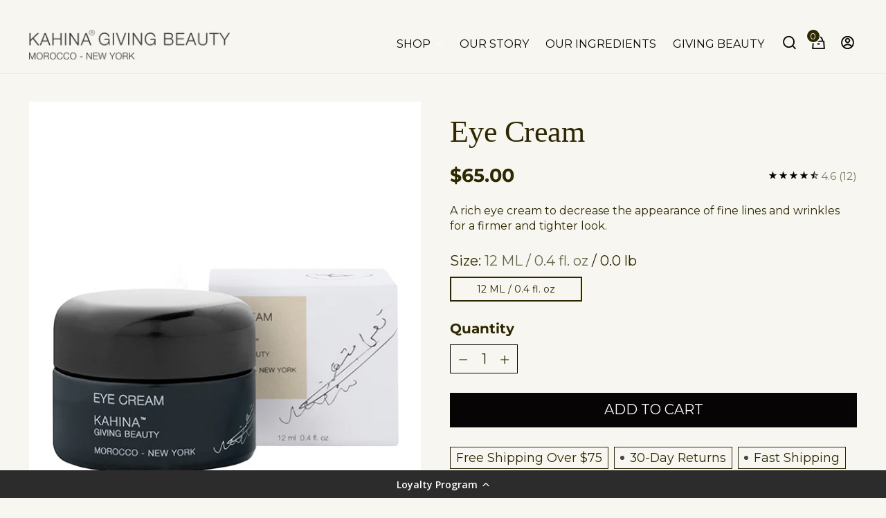

--- FILE ---
content_type: text/html; charset=utf-8
request_url: https://kahina-givingbeauty.com/collections/frontpage/products/eye-cream
body_size: 64476
content:
<!doctype html>

<!--
  ___                 ___           ___           ___
       /  /\                     /__/\         /  /\         /  /\
      /  /:/_                    \  \:\       /  /:/        /  /::\
     /  /:/ /\  ___     ___       \  \:\     /  /:/        /  /:/\:\
    /  /:/ /:/ /__/\   /  /\  ___  \  \:\   /  /:/  ___   /  /:/  \:\
   /__/:/ /:/  \  \:\ /  /:/ /__/\  \__\:\ /__/:/  /  /\ /__/:/ \__\:\
   \  \:\/:/    \  \:\  /:/  \  \:\ /  /:/ \  \:\ /  /:/ \  \:\ /  /:/
    \  \::/      \  \:\/:/    \  \:\  /:/   \  \:\  /:/   \  \:\  /:/
     \  \:\       \  \::/      \  \:\/:/     \  \:\/:/     \  \:\/:/
      \  \:\       \__\/        \  \::/       \  \::/       \  \::/
       \__\/                     \__\/         \__\/         \__\/

  --------------------------------------------------------------------
  #  Stiletto v3.2.1
  #  Documentation: https://fluorescent.co/help/stiletto/
  #  Purchase: https://themes.shopify.com/themes/stiletto/
  #  A product by Fluorescent: https://fluorescent.co/
  --------------------------------------------------------------------
-->

<html class="no-js" lang="en" style="--announcement-height: 1px;">
  <head>
    <meta charset="UTF-8">
    <meta http-equiv="X-UA-Compatible" content="IE=edge,chrome=1">
    <meta name="viewport" content="width=device-width,initial-scale=1">
    




  <meta name="description" content="WINNER: BEAUTY SHORTLIST EDITOR’S CHOICE A luxe cream with rich texture and light scent, Kahina Eye Cream delivers immediate firming and soothing effects. Peptides and sodium hyaluronate along with high concentrations of Vitamin E and omega fatty acids in argan oil, coupled with North Atlantic sea fennel and white and ">



    <link rel="canonical" href="https://kahina-givingbeauty.com/products/eye-cream">
    <link rel="preconnect" href="https://cdn.shopify.com" crossorigin><link rel="shortcut icon" href="//kahina-givingbeauty.com/cdn/shop/files/MG_8346_12d5713f-b4bd-4f2b-8e77-79cc0ba44208.jpg?crop=center&height=32&v=1724270901&width=32" type="image/png"><title>Eye Cream
&ndash; Kahina Giving Beauty</title>

    





  
  
  
  
  




<meta property="og:url" content="https://kahina-givingbeauty.com/products/eye-cream">
<meta property="og:site_name" content="Kahina Giving Beauty">
<meta property="og:type" content="product">
<meta property="og:title" content="Eye Cream">
<meta property="og:description" content="WINNER: BEAUTY SHORTLIST EDITOR’S CHOICE A luxe cream with rich texture and light scent, Kahina Eye Cream delivers immediate firming and soothing effects. Peptides and sodium hyaluronate along with high concentrations of Vitamin E and omega fatty acids in argan oil, coupled with North Atlantic sea fennel and white and ">
<meta property="og:image" content="http://kahina-givingbeauty.com/cdn/shop/products/kahina-eye-cream-12ml-kg006.jpg?v=1723138232&width=1024">
<meta property="og:image:secure_url" content="https://kahina-givingbeauty.com/cdn/shop/products/kahina-eye-cream-12ml-kg006.jpg?v=1723138232&width=1024">
<meta property="og:price:amount" content="65.00">
<meta property="og:price:currency" content="USD">

<meta name="twitter:title" content="Eye Cream">
<meta name="twitter:description" content="WINNER: BEAUTY SHORTLIST EDITOR’S CHOICE A luxe cream with rich texture and light scent, Kahina Eye Cream delivers immediate firming and soothing effects. Peptides and sodium hyaluronate along with high concentrations of Vitamin E and omega fatty acids in argan oil, coupled with North Atlantic sea fennel and white and ">
<meta name="twitter:card" content="summary_large_image">
<meta name="twitter:image" content="https://kahina-givingbeauty.com/cdn/shop/products/kahina-eye-cream-12ml-kg006.jpg?v=1723138232&width=1024">
<meta name="twitter:image:width" content="480">
<meta name="twitter:image:height" content="480">


    <script>
  console.log('Stiletto v3.2.1 by Fluorescent');

  document.documentElement.className = document.documentElement.className.replace('no-js', '');
  if (window.matchMedia(`(prefers-reduced-motion: reduce)`) === true || window.matchMedia(`(prefers-reduced-motion: reduce)`).matches === true) {
    document.documentElement.classList.add('prefers-reduced-motion');
  } else {
    document.documentElement.classList.add('do-anim');
  }

  window.theme = {
    version: 'v3.2.1',
    themeName: 'Stiletto',
    moneyFormat: "${{amount}}",
    strings: {
      name: "Kahina Giving Beauty",
      accessibility: {
        play_video: "Play",
        pause_video: "Pause",
        range_lower: "Lower",
        range_upper: "Upper"
      },
      product: {
        no_shipping_rates: "Shipping rate unavailable",
        country_placeholder: "Country\/Region",
        review: "Write a review"
      },
      products: {
        product: {
          unavailable: "Unavailable",
          unitPrice: "Unit price",
          unitPriceSeparator: "per",
          sku: "SKU"
        }
      },
      cart: {
        editCartNote: "Edit order notes",
        addCartNote: "Add order notes",
        quantityError: "You have the maximum number of this product in your cart"
      },
      pagination: {
        viewing: "You’re viewing {{ of }} of {{ total }}",
        products: "products",
        results: "results"
      }
    },
    routes: {
      root: "/",
      cart: {
        base: "/cart",
        add: "/cart/add",
        change: "/cart/change",
        update: "/cart/update",
        clear: "/cart/clear",
        // Manual routes until Shopify adds support
        shipping: "/cart/shipping_rates",
      },
      // Manual routes until Shopify adds support
      products: "/products",
      productRecommendations: "/recommendations/products",
      predictive_search_url: '/search/suggest',
    },
    icons: {
      chevron: "\u003cspan class=\"icon icon-new icon-chevron \"\u003e\n  \u003csvg viewBox=\"0 0 24 24\" fill=\"none\" xmlns=\"http:\/\/www.w3.org\/2000\/svg\"\u003e\u003cpath d=\"M1.875 7.438 12 17.563 22.125 7.438\" stroke=\"currentColor\" stroke-width=\"2\"\/\u003e\u003c\/svg\u003e\n\u003c\/span\u003e\n",
      close: "\u003cspan class=\"icon icon-new icon-close \"\u003e\n  \u003csvg viewBox=\"0 0 24 24\" fill=\"none\" xmlns=\"http:\/\/www.w3.org\/2000\/svg\"\u003e\u003cpath d=\"M2.66 1.34 2 .68.68 2l.66.66 1.32-1.32zm18.68 21.32.66.66L23.32 22l-.66-.66-1.32 1.32zm1.32-20 .66-.66L22 .68l-.66.66 1.32 1.32zM1.34 21.34.68 22 2 23.32l.66-.66-1.32-1.32zm0-18.68 10 10 1.32-1.32-10-10-1.32 1.32zm11.32 10 10-10-1.32-1.32-10 10 1.32 1.32zm-1.32-1.32-10 10 1.32 1.32 10-10-1.32-1.32zm0 1.32 10 10 1.32-1.32-10-10-1.32 1.32z\" fill=\"currentColor\"\/\u003e\u003c\/svg\u003e\n\u003c\/span\u003e\n",
      zoom: "\u003cspan class=\"icon icon-new icon-zoom \"\u003e\n  \u003csvg viewBox=\"0 0 24 24\" fill=\"none\" xmlns=\"http:\/\/www.w3.org\/2000\/svg\"\u003e\u003cpath d=\"M10.3,19.71c5.21,0,9.44-4.23,9.44-9.44S15.51,.83,10.3,.83,.86,5.05,.86,10.27s4.23,9.44,9.44,9.44Z\" fill=\"none\" stroke=\"currentColor\" stroke-linecap=\"round\" stroke-miterlimit=\"10\" stroke-width=\"1.63\"\/\u003e\n          \u003cpath d=\"M5.05,10.27H15.54\" fill=\"none\" stroke=\"currentColor\" stroke-miterlimit=\"10\" stroke-width=\"1.63\"\/\u003e\n          \u003cpath class=\"cross-up\" d=\"M10.3,5.02V15.51\" fill=\"none\" stroke=\"currentColor\" stroke-miterlimit=\"10\" stroke-width=\"1.63\"\/\u003e\n          \u003cpath d=\"M16.92,16.9l6.49,6.49\" fill=\"none\" stroke=\"currentColor\" stroke-miterlimit=\"10\" stroke-width=\"1.63\"\/\u003e\u003c\/svg\u003e\n\u003c\/span\u003e\n"
    },
    coreData: {
      n: "Stiletto",
      v: "v3.2.1",
    }
  }

  window.theme.searchableFields = "product_type,title,variants.title,vendor";

  
    window.theme.allCountryOptionTags = "\u003coption value=\"United States\" data-provinces=\"[[\u0026quot;Alabama\u0026quot;,\u0026quot;Alabama\u0026quot;],[\u0026quot;Alaska\u0026quot;,\u0026quot;Alaska\u0026quot;],[\u0026quot;American Samoa\u0026quot;,\u0026quot;American Samoa\u0026quot;],[\u0026quot;Arizona\u0026quot;,\u0026quot;Arizona\u0026quot;],[\u0026quot;Arkansas\u0026quot;,\u0026quot;Arkansas\u0026quot;],[\u0026quot;Armed Forces Americas\u0026quot;,\u0026quot;Armed Forces Americas\u0026quot;],[\u0026quot;Armed Forces Europe\u0026quot;,\u0026quot;Armed Forces Europe\u0026quot;],[\u0026quot;Armed Forces Pacific\u0026quot;,\u0026quot;Armed Forces Pacific\u0026quot;],[\u0026quot;California\u0026quot;,\u0026quot;California\u0026quot;],[\u0026quot;Colorado\u0026quot;,\u0026quot;Colorado\u0026quot;],[\u0026quot;Connecticut\u0026quot;,\u0026quot;Connecticut\u0026quot;],[\u0026quot;Delaware\u0026quot;,\u0026quot;Delaware\u0026quot;],[\u0026quot;District of Columbia\u0026quot;,\u0026quot;Washington DC\u0026quot;],[\u0026quot;Federated States of Micronesia\u0026quot;,\u0026quot;Micronesia\u0026quot;],[\u0026quot;Florida\u0026quot;,\u0026quot;Florida\u0026quot;],[\u0026quot;Georgia\u0026quot;,\u0026quot;Georgia\u0026quot;],[\u0026quot;Guam\u0026quot;,\u0026quot;Guam\u0026quot;],[\u0026quot;Hawaii\u0026quot;,\u0026quot;Hawaii\u0026quot;],[\u0026quot;Idaho\u0026quot;,\u0026quot;Idaho\u0026quot;],[\u0026quot;Illinois\u0026quot;,\u0026quot;Illinois\u0026quot;],[\u0026quot;Indiana\u0026quot;,\u0026quot;Indiana\u0026quot;],[\u0026quot;Iowa\u0026quot;,\u0026quot;Iowa\u0026quot;],[\u0026quot;Kansas\u0026quot;,\u0026quot;Kansas\u0026quot;],[\u0026quot;Kentucky\u0026quot;,\u0026quot;Kentucky\u0026quot;],[\u0026quot;Louisiana\u0026quot;,\u0026quot;Louisiana\u0026quot;],[\u0026quot;Maine\u0026quot;,\u0026quot;Maine\u0026quot;],[\u0026quot;Marshall Islands\u0026quot;,\u0026quot;Marshall Islands\u0026quot;],[\u0026quot;Maryland\u0026quot;,\u0026quot;Maryland\u0026quot;],[\u0026quot;Massachusetts\u0026quot;,\u0026quot;Massachusetts\u0026quot;],[\u0026quot;Michigan\u0026quot;,\u0026quot;Michigan\u0026quot;],[\u0026quot;Minnesota\u0026quot;,\u0026quot;Minnesota\u0026quot;],[\u0026quot;Mississippi\u0026quot;,\u0026quot;Mississippi\u0026quot;],[\u0026quot;Missouri\u0026quot;,\u0026quot;Missouri\u0026quot;],[\u0026quot;Montana\u0026quot;,\u0026quot;Montana\u0026quot;],[\u0026quot;Nebraska\u0026quot;,\u0026quot;Nebraska\u0026quot;],[\u0026quot;Nevada\u0026quot;,\u0026quot;Nevada\u0026quot;],[\u0026quot;New Hampshire\u0026quot;,\u0026quot;New Hampshire\u0026quot;],[\u0026quot;New Jersey\u0026quot;,\u0026quot;New Jersey\u0026quot;],[\u0026quot;New Mexico\u0026quot;,\u0026quot;New Mexico\u0026quot;],[\u0026quot;New York\u0026quot;,\u0026quot;New York\u0026quot;],[\u0026quot;North Carolina\u0026quot;,\u0026quot;North Carolina\u0026quot;],[\u0026quot;North Dakota\u0026quot;,\u0026quot;North Dakota\u0026quot;],[\u0026quot;Northern Mariana Islands\u0026quot;,\u0026quot;Northern Mariana Islands\u0026quot;],[\u0026quot;Ohio\u0026quot;,\u0026quot;Ohio\u0026quot;],[\u0026quot;Oklahoma\u0026quot;,\u0026quot;Oklahoma\u0026quot;],[\u0026quot;Oregon\u0026quot;,\u0026quot;Oregon\u0026quot;],[\u0026quot;Palau\u0026quot;,\u0026quot;Palau\u0026quot;],[\u0026quot;Pennsylvania\u0026quot;,\u0026quot;Pennsylvania\u0026quot;],[\u0026quot;Puerto Rico\u0026quot;,\u0026quot;Puerto Rico\u0026quot;],[\u0026quot;Rhode Island\u0026quot;,\u0026quot;Rhode Island\u0026quot;],[\u0026quot;South Carolina\u0026quot;,\u0026quot;South Carolina\u0026quot;],[\u0026quot;South Dakota\u0026quot;,\u0026quot;South Dakota\u0026quot;],[\u0026quot;Tennessee\u0026quot;,\u0026quot;Tennessee\u0026quot;],[\u0026quot;Texas\u0026quot;,\u0026quot;Texas\u0026quot;],[\u0026quot;Utah\u0026quot;,\u0026quot;Utah\u0026quot;],[\u0026quot;Vermont\u0026quot;,\u0026quot;Vermont\u0026quot;],[\u0026quot;Virgin Islands\u0026quot;,\u0026quot;U.S. Virgin Islands\u0026quot;],[\u0026quot;Virginia\u0026quot;,\u0026quot;Virginia\u0026quot;],[\u0026quot;Washington\u0026quot;,\u0026quot;Washington\u0026quot;],[\u0026quot;West Virginia\u0026quot;,\u0026quot;West Virginia\u0026quot;],[\u0026quot;Wisconsin\u0026quot;,\u0026quot;Wisconsin\u0026quot;],[\u0026quot;Wyoming\u0026quot;,\u0026quot;Wyoming\u0026quot;]]\"\u003eUnited States\u003c\/option\u003e\n\u003coption value=\"Canada\" data-provinces=\"[[\u0026quot;Alberta\u0026quot;,\u0026quot;Alberta\u0026quot;],[\u0026quot;British Columbia\u0026quot;,\u0026quot;British Columbia\u0026quot;],[\u0026quot;Manitoba\u0026quot;,\u0026quot;Manitoba\u0026quot;],[\u0026quot;New Brunswick\u0026quot;,\u0026quot;New Brunswick\u0026quot;],[\u0026quot;Newfoundland and Labrador\u0026quot;,\u0026quot;Newfoundland and Labrador\u0026quot;],[\u0026quot;Northwest Territories\u0026quot;,\u0026quot;Northwest Territories\u0026quot;],[\u0026quot;Nova Scotia\u0026quot;,\u0026quot;Nova Scotia\u0026quot;],[\u0026quot;Nunavut\u0026quot;,\u0026quot;Nunavut\u0026quot;],[\u0026quot;Ontario\u0026quot;,\u0026quot;Ontario\u0026quot;],[\u0026quot;Prince Edward Island\u0026quot;,\u0026quot;Prince Edward Island\u0026quot;],[\u0026quot;Quebec\u0026quot;,\u0026quot;Quebec\u0026quot;],[\u0026quot;Saskatchewan\u0026quot;,\u0026quot;Saskatchewan\u0026quot;],[\u0026quot;Yukon\u0026quot;,\u0026quot;Yukon\u0026quot;]]\"\u003eCanada\u003c\/option\u003e\n\u003coption value=\"United Kingdom\" data-provinces=\"[[\u0026quot;British Forces\u0026quot;,\u0026quot;British Forces\u0026quot;],[\u0026quot;England\u0026quot;,\u0026quot;England\u0026quot;],[\u0026quot;Northern Ireland\u0026quot;,\u0026quot;Northern Ireland\u0026quot;],[\u0026quot;Scotland\u0026quot;,\u0026quot;Scotland\u0026quot;],[\u0026quot;Wales\u0026quot;,\u0026quot;Wales\u0026quot;]]\"\u003eUnited Kingdom\u003c\/option\u003e\n\u003coption value=\"---\" data-provinces=\"[]\"\u003e---\u003c\/option\u003e\n\u003coption value=\"Afghanistan\" data-provinces=\"[]\"\u003eAfghanistan\u003c\/option\u003e\n\u003coption value=\"Aland Islands\" data-provinces=\"[]\"\u003eÅland Islands\u003c\/option\u003e\n\u003coption value=\"Albania\" data-provinces=\"[]\"\u003eAlbania\u003c\/option\u003e\n\u003coption value=\"Algeria\" data-provinces=\"[]\"\u003eAlgeria\u003c\/option\u003e\n\u003coption value=\"Andorra\" data-provinces=\"[]\"\u003eAndorra\u003c\/option\u003e\n\u003coption value=\"Angola\" data-provinces=\"[]\"\u003eAngola\u003c\/option\u003e\n\u003coption value=\"Anguilla\" data-provinces=\"[]\"\u003eAnguilla\u003c\/option\u003e\n\u003coption value=\"Antigua And Barbuda\" data-provinces=\"[]\"\u003eAntigua \u0026 Barbuda\u003c\/option\u003e\n\u003coption value=\"Argentina\" data-provinces=\"[[\u0026quot;Buenos Aires\u0026quot;,\u0026quot;Buenos Aires Province\u0026quot;],[\u0026quot;Catamarca\u0026quot;,\u0026quot;Catamarca\u0026quot;],[\u0026quot;Chaco\u0026quot;,\u0026quot;Chaco\u0026quot;],[\u0026quot;Chubut\u0026quot;,\u0026quot;Chubut\u0026quot;],[\u0026quot;Ciudad Autónoma de Buenos Aires\u0026quot;,\u0026quot;Buenos Aires (Autonomous City)\u0026quot;],[\u0026quot;Corrientes\u0026quot;,\u0026quot;Corrientes\u0026quot;],[\u0026quot;Córdoba\u0026quot;,\u0026quot;Córdoba\u0026quot;],[\u0026quot;Entre Ríos\u0026quot;,\u0026quot;Entre Ríos\u0026quot;],[\u0026quot;Formosa\u0026quot;,\u0026quot;Formosa\u0026quot;],[\u0026quot;Jujuy\u0026quot;,\u0026quot;Jujuy\u0026quot;],[\u0026quot;La Pampa\u0026quot;,\u0026quot;La Pampa\u0026quot;],[\u0026quot;La Rioja\u0026quot;,\u0026quot;La Rioja\u0026quot;],[\u0026quot;Mendoza\u0026quot;,\u0026quot;Mendoza\u0026quot;],[\u0026quot;Misiones\u0026quot;,\u0026quot;Misiones\u0026quot;],[\u0026quot;Neuquén\u0026quot;,\u0026quot;Neuquén\u0026quot;],[\u0026quot;Río Negro\u0026quot;,\u0026quot;Río Negro\u0026quot;],[\u0026quot;Salta\u0026quot;,\u0026quot;Salta\u0026quot;],[\u0026quot;San Juan\u0026quot;,\u0026quot;San Juan\u0026quot;],[\u0026quot;San Luis\u0026quot;,\u0026quot;San Luis\u0026quot;],[\u0026quot;Santa Cruz\u0026quot;,\u0026quot;Santa Cruz\u0026quot;],[\u0026quot;Santa Fe\u0026quot;,\u0026quot;Santa Fe\u0026quot;],[\u0026quot;Santiago Del Estero\u0026quot;,\u0026quot;Santiago del Estero\u0026quot;],[\u0026quot;Tierra Del Fuego\u0026quot;,\u0026quot;Tierra del Fuego\u0026quot;],[\u0026quot;Tucumán\u0026quot;,\u0026quot;Tucumán\u0026quot;]]\"\u003eArgentina\u003c\/option\u003e\n\u003coption value=\"Armenia\" data-provinces=\"[]\"\u003eArmenia\u003c\/option\u003e\n\u003coption value=\"Aruba\" data-provinces=\"[]\"\u003eAruba\u003c\/option\u003e\n\u003coption value=\"Ascension Island\" data-provinces=\"[]\"\u003eAscension Island\u003c\/option\u003e\n\u003coption value=\"Australia\" data-provinces=\"[[\u0026quot;Australian Capital Territory\u0026quot;,\u0026quot;Australian Capital Territory\u0026quot;],[\u0026quot;New South Wales\u0026quot;,\u0026quot;New South Wales\u0026quot;],[\u0026quot;Northern Territory\u0026quot;,\u0026quot;Northern Territory\u0026quot;],[\u0026quot;Queensland\u0026quot;,\u0026quot;Queensland\u0026quot;],[\u0026quot;South Australia\u0026quot;,\u0026quot;South Australia\u0026quot;],[\u0026quot;Tasmania\u0026quot;,\u0026quot;Tasmania\u0026quot;],[\u0026quot;Victoria\u0026quot;,\u0026quot;Victoria\u0026quot;],[\u0026quot;Western Australia\u0026quot;,\u0026quot;Western Australia\u0026quot;]]\"\u003eAustralia\u003c\/option\u003e\n\u003coption value=\"Austria\" data-provinces=\"[]\"\u003eAustria\u003c\/option\u003e\n\u003coption value=\"Azerbaijan\" data-provinces=\"[]\"\u003eAzerbaijan\u003c\/option\u003e\n\u003coption value=\"Bahamas\" data-provinces=\"[]\"\u003eBahamas\u003c\/option\u003e\n\u003coption value=\"Bahrain\" data-provinces=\"[]\"\u003eBahrain\u003c\/option\u003e\n\u003coption value=\"Bangladesh\" data-provinces=\"[]\"\u003eBangladesh\u003c\/option\u003e\n\u003coption value=\"Barbados\" data-provinces=\"[]\"\u003eBarbados\u003c\/option\u003e\n\u003coption value=\"Belarus\" data-provinces=\"[]\"\u003eBelarus\u003c\/option\u003e\n\u003coption value=\"Belgium\" data-provinces=\"[]\"\u003eBelgium\u003c\/option\u003e\n\u003coption value=\"Belize\" data-provinces=\"[]\"\u003eBelize\u003c\/option\u003e\n\u003coption value=\"Benin\" data-provinces=\"[]\"\u003eBenin\u003c\/option\u003e\n\u003coption value=\"Bermuda\" data-provinces=\"[]\"\u003eBermuda\u003c\/option\u003e\n\u003coption value=\"Bhutan\" data-provinces=\"[]\"\u003eBhutan\u003c\/option\u003e\n\u003coption value=\"Bolivia\" data-provinces=\"[]\"\u003eBolivia\u003c\/option\u003e\n\u003coption value=\"Bosnia And Herzegovina\" data-provinces=\"[]\"\u003eBosnia \u0026 Herzegovina\u003c\/option\u003e\n\u003coption value=\"Botswana\" data-provinces=\"[]\"\u003eBotswana\u003c\/option\u003e\n\u003coption value=\"Brazil\" data-provinces=\"[[\u0026quot;Acre\u0026quot;,\u0026quot;Acre\u0026quot;],[\u0026quot;Alagoas\u0026quot;,\u0026quot;Alagoas\u0026quot;],[\u0026quot;Amapá\u0026quot;,\u0026quot;Amapá\u0026quot;],[\u0026quot;Amazonas\u0026quot;,\u0026quot;Amazonas\u0026quot;],[\u0026quot;Bahia\u0026quot;,\u0026quot;Bahia\u0026quot;],[\u0026quot;Ceará\u0026quot;,\u0026quot;Ceará\u0026quot;],[\u0026quot;Distrito Federal\u0026quot;,\u0026quot;Federal District\u0026quot;],[\u0026quot;Espírito Santo\u0026quot;,\u0026quot;Espírito Santo\u0026quot;],[\u0026quot;Goiás\u0026quot;,\u0026quot;Goiás\u0026quot;],[\u0026quot;Maranhão\u0026quot;,\u0026quot;Maranhão\u0026quot;],[\u0026quot;Mato Grosso\u0026quot;,\u0026quot;Mato Grosso\u0026quot;],[\u0026quot;Mato Grosso do Sul\u0026quot;,\u0026quot;Mato Grosso do Sul\u0026quot;],[\u0026quot;Minas Gerais\u0026quot;,\u0026quot;Minas Gerais\u0026quot;],[\u0026quot;Paraná\u0026quot;,\u0026quot;Paraná\u0026quot;],[\u0026quot;Paraíba\u0026quot;,\u0026quot;Paraíba\u0026quot;],[\u0026quot;Pará\u0026quot;,\u0026quot;Pará\u0026quot;],[\u0026quot;Pernambuco\u0026quot;,\u0026quot;Pernambuco\u0026quot;],[\u0026quot;Piauí\u0026quot;,\u0026quot;Piauí\u0026quot;],[\u0026quot;Rio Grande do Norte\u0026quot;,\u0026quot;Rio Grande do Norte\u0026quot;],[\u0026quot;Rio Grande do Sul\u0026quot;,\u0026quot;Rio Grande do Sul\u0026quot;],[\u0026quot;Rio de Janeiro\u0026quot;,\u0026quot;Rio de Janeiro\u0026quot;],[\u0026quot;Rondônia\u0026quot;,\u0026quot;Rondônia\u0026quot;],[\u0026quot;Roraima\u0026quot;,\u0026quot;Roraima\u0026quot;],[\u0026quot;Santa Catarina\u0026quot;,\u0026quot;Santa Catarina\u0026quot;],[\u0026quot;Sergipe\u0026quot;,\u0026quot;Sergipe\u0026quot;],[\u0026quot;São Paulo\u0026quot;,\u0026quot;São Paulo\u0026quot;],[\u0026quot;Tocantins\u0026quot;,\u0026quot;Tocantins\u0026quot;]]\"\u003eBrazil\u003c\/option\u003e\n\u003coption value=\"British Indian Ocean Territory\" data-provinces=\"[]\"\u003eBritish Indian Ocean Territory\u003c\/option\u003e\n\u003coption value=\"Virgin Islands, British\" data-provinces=\"[]\"\u003eBritish Virgin Islands\u003c\/option\u003e\n\u003coption value=\"Brunei\" data-provinces=\"[]\"\u003eBrunei\u003c\/option\u003e\n\u003coption value=\"Bulgaria\" data-provinces=\"[]\"\u003eBulgaria\u003c\/option\u003e\n\u003coption value=\"Burkina Faso\" data-provinces=\"[]\"\u003eBurkina Faso\u003c\/option\u003e\n\u003coption value=\"Burundi\" data-provinces=\"[]\"\u003eBurundi\u003c\/option\u003e\n\u003coption value=\"Cambodia\" data-provinces=\"[]\"\u003eCambodia\u003c\/option\u003e\n\u003coption value=\"Republic of Cameroon\" data-provinces=\"[]\"\u003eCameroon\u003c\/option\u003e\n\u003coption value=\"Canada\" data-provinces=\"[[\u0026quot;Alberta\u0026quot;,\u0026quot;Alberta\u0026quot;],[\u0026quot;British Columbia\u0026quot;,\u0026quot;British Columbia\u0026quot;],[\u0026quot;Manitoba\u0026quot;,\u0026quot;Manitoba\u0026quot;],[\u0026quot;New Brunswick\u0026quot;,\u0026quot;New Brunswick\u0026quot;],[\u0026quot;Newfoundland and Labrador\u0026quot;,\u0026quot;Newfoundland and Labrador\u0026quot;],[\u0026quot;Northwest Territories\u0026quot;,\u0026quot;Northwest Territories\u0026quot;],[\u0026quot;Nova Scotia\u0026quot;,\u0026quot;Nova Scotia\u0026quot;],[\u0026quot;Nunavut\u0026quot;,\u0026quot;Nunavut\u0026quot;],[\u0026quot;Ontario\u0026quot;,\u0026quot;Ontario\u0026quot;],[\u0026quot;Prince Edward Island\u0026quot;,\u0026quot;Prince Edward Island\u0026quot;],[\u0026quot;Quebec\u0026quot;,\u0026quot;Quebec\u0026quot;],[\u0026quot;Saskatchewan\u0026quot;,\u0026quot;Saskatchewan\u0026quot;],[\u0026quot;Yukon\u0026quot;,\u0026quot;Yukon\u0026quot;]]\"\u003eCanada\u003c\/option\u003e\n\u003coption value=\"Cape Verde\" data-provinces=\"[]\"\u003eCape Verde\u003c\/option\u003e\n\u003coption value=\"Caribbean Netherlands\" data-provinces=\"[]\"\u003eCaribbean Netherlands\u003c\/option\u003e\n\u003coption value=\"Cayman Islands\" data-provinces=\"[]\"\u003eCayman Islands\u003c\/option\u003e\n\u003coption value=\"Central African Republic\" data-provinces=\"[]\"\u003eCentral African Republic\u003c\/option\u003e\n\u003coption value=\"Chad\" data-provinces=\"[]\"\u003eChad\u003c\/option\u003e\n\u003coption value=\"Chile\" data-provinces=\"[[\u0026quot;Antofagasta\u0026quot;,\u0026quot;Antofagasta\u0026quot;],[\u0026quot;Araucanía\u0026quot;,\u0026quot;Araucanía\u0026quot;],[\u0026quot;Arica and Parinacota\u0026quot;,\u0026quot;Arica y Parinacota\u0026quot;],[\u0026quot;Atacama\u0026quot;,\u0026quot;Atacama\u0026quot;],[\u0026quot;Aysén\u0026quot;,\u0026quot;Aysén\u0026quot;],[\u0026quot;Biobío\u0026quot;,\u0026quot;Bío Bío\u0026quot;],[\u0026quot;Coquimbo\u0026quot;,\u0026quot;Coquimbo\u0026quot;],[\u0026quot;Los Lagos\u0026quot;,\u0026quot;Los Lagos\u0026quot;],[\u0026quot;Los Ríos\u0026quot;,\u0026quot;Los Ríos\u0026quot;],[\u0026quot;Magallanes\u0026quot;,\u0026quot;Magallanes Region\u0026quot;],[\u0026quot;Maule\u0026quot;,\u0026quot;Maule\u0026quot;],[\u0026quot;O\u0026#39;Higgins\u0026quot;,\u0026quot;Libertador General Bernardo O’Higgins\u0026quot;],[\u0026quot;Santiago\u0026quot;,\u0026quot;Santiago Metropolitan\u0026quot;],[\u0026quot;Tarapacá\u0026quot;,\u0026quot;Tarapacá\u0026quot;],[\u0026quot;Valparaíso\u0026quot;,\u0026quot;Valparaíso\u0026quot;],[\u0026quot;Ñuble\u0026quot;,\u0026quot;Ñuble\u0026quot;]]\"\u003eChile\u003c\/option\u003e\n\u003coption value=\"China\" data-provinces=\"[[\u0026quot;Anhui\u0026quot;,\u0026quot;Anhui\u0026quot;],[\u0026quot;Beijing\u0026quot;,\u0026quot;Beijing\u0026quot;],[\u0026quot;Chongqing\u0026quot;,\u0026quot;Chongqing\u0026quot;],[\u0026quot;Fujian\u0026quot;,\u0026quot;Fujian\u0026quot;],[\u0026quot;Gansu\u0026quot;,\u0026quot;Gansu\u0026quot;],[\u0026quot;Guangdong\u0026quot;,\u0026quot;Guangdong\u0026quot;],[\u0026quot;Guangxi\u0026quot;,\u0026quot;Guangxi\u0026quot;],[\u0026quot;Guizhou\u0026quot;,\u0026quot;Guizhou\u0026quot;],[\u0026quot;Hainan\u0026quot;,\u0026quot;Hainan\u0026quot;],[\u0026quot;Hebei\u0026quot;,\u0026quot;Hebei\u0026quot;],[\u0026quot;Heilongjiang\u0026quot;,\u0026quot;Heilongjiang\u0026quot;],[\u0026quot;Henan\u0026quot;,\u0026quot;Henan\u0026quot;],[\u0026quot;Hubei\u0026quot;,\u0026quot;Hubei\u0026quot;],[\u0026quot;Hunan\u0026quot;,\u0026quot;Hunan\u0026quot;],[\u0026quot;Inner Mongolia\u0026quot;,\u0026quot;Inner Mongolia\u0026quot;],[\u0026quot;Jiangsu\u0026quot;,\u0026quot;Jiangsu\u0026quot;],[\u0026quot;Jiangxi\u0026quot;,\u0026quot;Jiangxi\u0026quot;],[\u0026quot;Jilin\u0026quot;,\u0026quot;Jilin\u0026quot;],[\u0026quot;Liaoning\u0026quot;,\u0026quot;Liaoning\u0026quot;],[\u0026quot;Ningxia\u0026quot;,\u0026quot;Ningxia\u0026quot;],[\u0026quot;Qinghai\u0026quot;,\u0026quot;Qinghai\u0026quot;],[\u0026quot;Shaanxi\u0026quot;,\u0026quot;Shaanxi\u0026quot;],[\u0026quot;Shandong\u0026quot;,\u0026quot;Shandong\u0026quot;],[\u0026quot;Shanghai\u0026quot;,\u0026quot;Shanghai\u0026quot;],[\u0026quot;Shanxi\u0026quot;,\u0026quot;Shanxi\u0026quot;],[\u0026quot;Sichuan\u0026quot;,\u0026quot;Sichuan\u0026quot;],[\u0026quot;Tianjin\u0026quot;,\u0026quot;Tianjin\u0026quot;],[\u0026quot;Xinjiang\u0026quot;,\u0026quot;Xinjiang\u0026quot;],[\u0026quot;Xizang\u0026quot;,\u0026quot;Tibet\u0026quot;],[\u0026quot;Yunnan\u0026quot;,\u0026quot;Yunnan\u0026quot;],[\u0026quot;Zhejiang\u0026quot;,\u0026quot;Zhejiang\u0026quot;]]\"\u003eChina\u003c\/option\u003e\n\u003coption value=\"Christmas Island\" data-provinces=\"[]\"\u003eChristmas Island\u003c\/option\u003e\n\u003coption value=\"Cocos (Keeling) Islands\" data-provinces=\"[]\"\u003eCocos (Keeling) Islands\u003c\/option\u003e\n\u003coption value=\"Colombia\" data-provinces=\"[[\u0026quot;Amazonas\u0026quot;,\u0026quot;Amazonas\u0026quot;],[\u0026quot;Antioquia\u0026quot;,\u0026quot;Antioquia\u0026quot;],[\u0026quot;Arauca\u0026quot;,\u0026quot;Arauca\u0026quot;],[\u0026quot;Atlántico\u0026quot;,\u0026quot;Atlántico\u0026quot;],[\u0026quot;Bogotá, D.C.\u0026quot;,\u0026quot;Capital District\u0026quot;],[\u0026quot;Bolívar\u0026quot;,\u0026quot;Bolívar\u0026quot;],[\u0026quot;Boyacá\u0026quot;,\u0026quot;Boyacá\u0026quot;],[\u0026quot;Caldas\u0026quot;,\u0026quot;Caldas\u0026quot;],[\u0026quot;Caquetá\u0026quot;,\u0026quot;Caquetá\u0026quot;],[\u0026quot;Casanare\u0026quot;,\u0026quot;Casanare\u0026quot;],[\u0026quot;Cauca\u0026quot;,\u0026quot;Cauca\u0026quot;],[\u0026quot;Cesar\u0026quot;,\u0026quot;Cesar\u0026quot;],[\u0026quot;Chocó\u0026quot;,\u0026quot;Chocó\u0026quot;],[\u0026quot;Cundinamarca\u0026quot;,\u0026quot;Cundinamarca\u0026quot;],[\u0026quot;Córdoba\u0026quot;,\u0026quot;Córdoba\u0026quot;],[\u0026quot;Guainía\u0026quot;,\u0026quot;Guainía\u0026quot;],[\u0026quot;Guaviare\u0026quot;,\u0026quot;Guaviare\u0026quot;],[\u0026quot;Huila\u0026quot;,\u0026quot;Huila\u0026quot;],[\u0026quot;La Guajira\u0026quot;,\u0026quot;La Guajira\u0026quot;],[\u0026quot;Magdalena\u0026quot;,\u0026quot;Magdalena\u0026quot;],[\u0026quot;Meta\u0026quot;,\u0026quot;Meta\u0026quot;],[\u0026quot;Nariño\u0026quot;,\u0026quot;Nariño\u0026quot;],[\u0026quot;Norte de Santander\u0026quot;,\u0026quot;Norte de Santander\u0026quot;],[\u0026quot;Putumayo\u0026quot;,\u0026quot;Putumayo\u0026quot;],[\u0026quot;Quindío\u0026quot;,\u0026quot;Quindío\u0026quot;],[\u0026quot;Risaralda\u0026quot;,\u0026quot;Risaralda\u0026quot;],[\u0026quot;San Andrés, Providencia y Santa Catalina\u0026quot;,\u0026quot;San Andrés \\u0026 Providencia\u0026quot;],[\u0026quot;Santander\u0026quot;,\u0026quot;Santander\u0026quot;],[\u0026quot;Sucre\u0026quot;,\u0026quot;Sucre\u0026quot;],[\u0026quot;Tolima\u0026quot;,\u0026quot;Tolima\u0026quot;],[\u0026quot;Valle del Cauca\u0026quot;,\u0026quot;Valle del Cauca\u0026quot;],[\u0026quot;Vaupés\u0026quot;,\u0026quot;Vaupés\u0026quot;],[\u0026quot;Vichada\u0026quot;,\u0026quot;Vichada\u0026quot;]]\"\u003eColombia\u003c\/option\u003e\n\u003coption value=\"Comoros\" data-provinces=\"[]\"\u003eComoros\u003c\/option\u003e\n\u003coption value=\"Congo\" data-provinces=\"[]\"\u003eCongo - Brazzaville\u003c\/option\u003e\n\u003coption value=\"Congo, The Democratic Republic Of The\" data-provinces=\"[]\"\u003eCongo - Kinshasa\u003c\/option\u003e\n\u003coption value=\"Cook Islands\" data-provinces=\"[]\"\u003eCook Islands\u003c\/option\u003e\n\u003coption value=\"Costa Rica\" data-provinces=\"[[\u0026quot;Alajuela\u0026quot;,\u0026quot;Alajuela\u0026quot;],[\u0026quot;Cartago\u0026quot;,\u0026quot;Cartago\u0026quot;],[\u0026quot;Guanacaste\u0026quot;,\u0026quot;Guanacaste\u0026quot;],[\u0026quot;Heredia\u0026quot;,\u0026quot;Heredia\u0026quot;],[\u0026quot;Limón\u0026quot;,\u0026quot;Limón\u0026quot;],[\u0026quot;Puntarenas\u0026quot;,\u0026quot;Puntarenas\u0026quot;],[\u0026quot;San José\u0026quot;,\u0026quot;San José\u0026quot;]]\"\u003eCosta Rica\u003c\/option\u003e\n\u003coption value=\"Croatia\" data-provinces=\"[]\"\u003eCroatia\u003c\/option\u003e\n\u003coption value=\"Curaçao\" data-provinces=\"[]\"\u003eCuraçao\u003c\/option\u003e\n\u003coption value=\"Cyprus\" data-provinces=\"[]\"\u003eCyprus\u003c\/option\u003e\n\u003coption value=\"Czech Republic\" data-provinces=\"[]\"\u003eCzechia\u003c\/option\u003e\n\u003coption value=\"Côte d'Ivoire\" data-provinces=\"[]\"\u003eCôte d’Ivoire\u003c\/option\u003e\n\u003coption value=\"Denmark\" data-provinces=\"[]\"\u003eDenmark\u003c\/option\u003e\n\u003coption value=\"Djibouti\" data-provinces=\"[]\"\u003eDjibouti\u003c\/option\u003e\n\u003coption value=\"Dominica\" data-provinces=\"[]\"\u003eDominica\u003c\/option\u003e\n\u003coption value=\"Dominican Republic\" data-provinces=\"[]\"\u003eDominican Republic\u003c\/option\u003e\n\u003coption value=\"Ecuador\" data-provinces=\"[]\"\u003eEcuador\u003c\/option\u003e\n\u003coption value=\"Egypt\" data-provinces=\"[[\u0026quot;6th of October\u0026quot;,\u0026quot;6th of October\u0026quot;],[\u0026quot;Al Sharqia\u0026quot;,\u0026quot;Al Sharqia\u0026quot;],[\u0026quot;Alexandria\u0026quot;,\u0026quot;Alexandria\u0026quot;],[\u0026quot;Aswan\u0026quot;,\u0026quot;Aswan\u0026quot;],[\u0026quot;Asyut\u0026quot;,\u0026quot;Asyut\u0026quot;],[\u0026quot;Beheira\u0026quot;,\u0026quot;Beheira\u0026quot;],[\u0026quot;Beni Suef\u0026quot;,\u0026quot;Beni Suef\u0026quot;],[\u0026quot;Cairo\u0026quot;,\u0026quot;Cairo\u0026quot;],[\u0026quot;Dakahlia\u0026quot;,\u0026quot;Dakahlia\u0026quot;],[\u0026quot;Damietta\u0026quot;,\u0026quot;Damietta\u0026quot;],[\u0026quot;Faiyum\u0026quot;,\u0026quot;Faiyum\u0026quot;],[\u0026quot;Gharbia\u0026quot;,\u0026quot;Gharbia\u0026quot;],[\u0026quot;Giza\u0026quot;,\u0026quot;Giza\u0026quot;],[\u0026quot;Helwan\u0026quot;,\u0026quot;Helwan\u0026quot;],[\u0026quot;Ismailia\u0026quot;,\u0026quot;Ismailia\u0026quot;],[\u0026quot;Kafr el-Sheikh\u0026quot;,\u0026quot;Kafr el-Sheikh\u0026quot;],[\u0026quot;Luxor\u0026quot;,\u0026quot;Luxor\u0026quot;],[\u0026quot;Matrouh\u0026quot;,\u0026quot;Matrouh\u0026quot;],[\u0026quot;Minya\u0026quot;,\u0026quot;Minya\u0026quot;],[\u0026quot;Monufia\u0026quot;,\u0026quot;Monufia\u0026quot;],[\u0026quot;New Valley\u0026quot;,\u0026quot;New Valley\u0026quot;],[\u0026quot;North Sinai\u0026quot;,\u0026quot;North Sinai\u0026quot;],[\u0026quot;Port Said\u0026quot;,\u0026quot;Port Said\u0026quot;],[\u0026quot;Qalyubia\u0026quot;,\u0026quot;Qalyubia\u0026quot;],[\u0026quot;Qena\u0026quot;,\u0026quot;Qena\u0026quot;],[\u0026quot;Red Sea\u0026quot;,\u0026quot;Red Sea\u0026quot;],[\u0026quot;Sohag\u0026quot;,\u0026quot;Sohag\u0026quot;],[\u0026quot;South Sinai\u0026quot;,\u0026quot;South Sinai\u0026quot;],[\u0026quot;Suez\u0026quot;,\u0026quot;Suez\u0026quot;]]\"\u003eEgypt\u003c\/option\u003e\n\u003coption value=\"El Salvador\" data-provinces=\"[[\u0026quot;Ahuachapán\u0026quot;,\u0026quot;Ahuachapán\u0026quot;],[\u0026quot;Cabañas\u0026quot;,\u0026quot;Cabañas\u0026quot;],[\u0026quot;Chalatenango\u0026quot;,\u0026quot;Chalatenango\u0026quot;],[\u0026quot;Cuscatlán\u0026quot;,\u0026quot;Cuscatlán\u0026quot;],[\u0026quot;La Libertad\u0026quot;,\u0026quot;La Libertad\u0026quot;],[\u0026quot;La Paz\u0026quot;,\u0026quot;La Paz\u0026quot;],[\u0026quot;La Unión\u0026quot;,\u0026quot;La Unión\u0026quot;],[\u0026quot;Morazán\u0026quot;,\u0026quot;Morazán\u0026quot;],[\u0026quot;San Miguel\u0026quot;,\u0026quot;San Miguel\u0026quot;],[\u0026quot;San Salvador\u0026quot;,\u0026quot;San Salvador\u0026quot;],[\u0026quot;San Vicente\u0026quot;,\u0026quot;San Vicente\u0026quot;],[\u0026quot;Santa Ana\u0026quot;,\u0026quot;Santa Ana\u0026quot;],[\u0026quot;Sonsonate\u0026quot;,\u0026quot;Sonsonate\u0026quot;],[\u0026quot;Usulután\u0026quot;,\u0026quot;Usulután\u0026quot;]]\"\u003eEl Salvador\u003c\/option\u003e\n\u003coption value=\"Equatorial Guinea\" data-provinces=\"[]\"\u003eEquatorial Guinea\u003c\/option\u003e\n\u003coption value=\"Eritrea\" data-provinces=\"[]\"\u003eEritrea\u003c\/option\u003e\n\u003coption value=\"Estonia\" data-provinces=\"[]\"\u003eEstonia\u003c\/option\u003e\n\u003coption value=\"Eswatini\" data-provinces=\"[]\"\u003eEswatini\u003c\/option\u003e\n\u003coption value=\"Ethiopia\" data-provinces=\"[]\"\u003eEthiopia\u003c\/option\u003e\n\u003coption value=\"Falkland Islands (Malvinas)\" data-provinces=\"[]\"\u003eFalkland Islands\u003c\/option\u003e\n\u003coption value=\"Faroe Islands\" data-provinces=\"[]\"\u003eFaroe Islands\u003c\/option\u003e\n\u003coption value=\"Fiji\" data-provinces=\"[]\"\u003eFiji\u003c\/option\u003e\n\u003coption value=\"Finland\" data-provinces=\"[]\"\u003eFinland\u003c\/option\u003e\n\u003coption value=\"France\" data-provinces=\"[]\"\u003eFrance\u003c\/option\u003e\n\u003coption value=\"French Guiana\" data-provinces=\"[]\"\u003eFrench Guiana\u003c\/option\u003e\n\u003coption value=\"French Polynesia\" data-provinces=\"[]\"\u003eFrench Polynesia\u003c\/option\u003e\n\u003coption value=\"French Southern Territories\" data-provinces=\"[]\"\u003eFrench Southern Territories\u003c\/option\u003e\n\u003coption value=\"Gabon\" data-provinces=\"[]\"\u003eGabon\u003c\/option\u003e\n\u003coption value=\"Gambia\" data-provinces=\"[]\"\u003eGambia\u003c\/option\u003e\n\u003coption value=\"Georgia\" data-provinces=\"[]\"\u003eGeorgia\u003c\/option\u003e\n\u003coption value=\"Germany\" data-provinces=\"[]\"\u003eGermany\u003c\/option\u003e\n\u003coption value=\"Ghana\" data-provinces=\"[]\"\u003eGhana\u003c\/option\u003e\n\u003coption value=\"Gibraltar\" data-provinces=\"[]\"\u003eGibraltar\u003c\/option\u003e\n\u003coption value=\"Greece\" data-provinces=\"[]\"\u003eGreece\u003c\/option\u003e\n\u003coption value=\"Greenland\" data-provinces=\"[]\"\u003eGreenland\u003c\/option\u003e\n\u003coption value=\"Grenada\" data-provinces=\"[]\"\u003eGrenada\u003c\/option\u003e\n\u003coption value=\"Guadeloupe\" data-provinces=\"[]\"\u003eGuadeloupe\u003c\/option\u003e\n\u003coption value=\"Guatemala\" data-provinces=\"[[\u0026quot;Alta Verapaz\u0026quot;,\u0026quot;Alta Verapaz\u0026quot;],[\u0026quot;Baja Verapaz\u0026quot;,\u0026quot;Baja Verapaz\u0026quot;],[\u0026quot;Chimaltenango\u0026quot;,\u0026quot;Chimaltenango\u0026quot;],[\u0026quot;Chiquimula\u0026quot;,\u0026quot;Chiquimula\u0026quot;],[\u0026quot;El Progreso\u0026quot;,\u0026quot;El Progreso\u0026quot;],[\u0026quot;Escuintla\u0026quot;,\u0026quot;Escuintla\u0026quot;],[\u0026quot;Guatemala\u0026quot;,\u0026quot;Guatemala\u0026quot;],[\u0026quot;Huehuetenango\u0026quot;,\u0026quot;Huehuetenango\u0026quot;],[\u0026quot;Izabal\u0026quot;,\u0026quot;Izabal\u0026quot;],[\u0026quot;Jalapa\u0026quot;,\u0026quot;Jalapa\u0026quot;],[\u0026quot;Jutiapa\u0026quot;,\u0026quot;Jutiapa\u0026quot;],[\u0026quot;Petén\u0026quot;,\u0026quot;Petén\u0026quot;],[\u0026quot;Quetzaltenango\u0026quot;,\u0026quot;Quetzaltenango\u0026quot;],[\u0026quot;Quiché\u0026quot;,\u0026quot;Quiché\u0026quot;],[\u0026quot;Retalhuleu\u0026quot;,\u0026quot;Retalhuleu\u0026quot;],[\u0026quot;Sacatepéquez\u0026quot;,\u0026quot;Sacatepéquez\u0026quot;],[\u0026quot;San Marcos\u0026quot;,\u0026quot;San Marcos\u0026quot;],[\u0026quot;Santa Rosa\u0026quot;,\u0026quot;Santa Rosa\u0026quot;],[\u0026quot;Sololá\u0026quot;,\u0026quot;Sololá\u0026quot;],[\u0026quot;Suchitepéquez\u0026quot;,\u0026quot;Suchitepéquez\u0026quot;],[\u0026quot;Totonicapán\u0026quot;,\u0026quot;Totonicapán\u0026quot;],[\u0026quot;Zacapa\u0026quot;,\u0026quot;Zacapa\u0026quot;]]\"\u003eGuatemala\u003c\/option\u003e\n\u003coption value=\"Guernsey\" data-provinces=\"[]\"\u003eGuernsey\u003c\/option\u003e\n\u003coption value=\"Guinea\" data-provinces=\"[]\"\u003eGuinea\u003c\/option\u003e\n\u003coption value=\"Guinea Bissau\" data-provinces=\"[]\"\u003eGuinea-Bissau\u003c\/option\u003e\n\u003coption value=\"Guyana\" data-provinces=\"[]\"\u003eGuyana\u003c\/option\u003e\n\u003coption value=\"Haiti\" data-provinces=\"[]\"\u003eHaiti\u003c\/option\u003e\n\u003coption value=\"Honduras\" data-provinces=\"[]\"\u003eHonduras\u003c\/option\u003e\n\u003coption value=\"Hong Kong\" data-provinces=\"[[\u0026quot;Hong Kong Island\u0026quot;,\u0026quot;Hong Kong Island\u0026quot;],[\u0026quot;Kowloon\u0026quot;,\u0026quot;Kowloon\u0026quot;],[\u0026quot;New Territories\u0026quot;,\u0026quot;New Territories\u0026quot;]]\"\u003eHong Kong SAR\u003c\/option\u003e\n\u003coption value=\"Hungary\" data-provinces=\"[]\"\u003eHungary\u003c\/option\u003e\n\u003coption value=\"Iceland\" data-provinces=\"[]\"\u003eIceland\u003c\/option\u003e\n\u003coption value=\"India\" data-provinces=\"[[\u0026quot;Andaman and Nicobar Islands\u0026quot;,\u0026quot;Andaman and Nicobar Islands\u0026quot;],[\u0026quot;Andhra Pradesh\u0026quot;,\u0026quot;Andhra Pradesh\u0026quot;],[\u0026quot;Arunachal Pradesh\u0026quot;,\u0026quot;Arunachal Pradesh\u0026quot;],[\u0026quot;Assam\u0026quot;,\u0026quot;Assam\u0026quot;],[\u0026quot;Bihar\u0026quot;,\u0026quot;Bihar\u0026quot;],[\u0026quot;Chandigarh\u0026quot;,\u0026quot;Chandigarh\u0026quot;],[\u0026quot;Chhattisgarh\u0026quot;,\u0026quot;Chhattisgarh\u0026quot;],[\u0026quot;Dadra and Nagar Haveli\u0026quot;,\u0026quot;Dadra and Nagar Haveli\u0026quot;],[\u0026quot;Daman and Diu\u0026quot;,\u0026quot;Daman and Diu\u0026quot;],[\u0026quot;Delhi\u0026quot;,\u0026quot;Delhi\u0026quot;],[\u0026quot;Goa\u0026quot;,\u0026quot;Goa\u0026quot;],[\u0026quot;Gujarat\u0026quot;,\u0026quot;Gujarat\u0026quot;],[\u0026quot;Haryana\u0026quot;,\u0026quot;Haryana\u0026quot;],[\u0026quot;Himachal Pradesh\u0026quot;,\u0026quot;Himachal Pradesh\u0026quot;],[\u0026quot;Jammu and Kashmir\u0026quot;,\u0026quot;Jammu and Kashmir\u0026quot;],[\u0026quot;Jharkhand\u0026quot;,\u0026quot;Jharkhand\u0026quot;],[\u0026quot;Karnataka\u0026quot;,\u0026quot;Karnataka\u0026quot;],[\u0026quot;Kerala\u0026quot;,\u0026quot;Kerala\u0026quot;],[\u0026quot;Ladakh\u0026quot;,\u0026quot;Ladakh\u0026quot;],[\u0026quot;Lakshadweep\u0026quot;,\u0026quot;Lakshadweep\u0026quot;],[\u0026quot;Madhya Pradesh\u0026quot;,\u0026quot;Madhya Pradesh\u0026quot;],[\u0026quot;Maharashtra\u0026quot;,\u0026quot;Maharashtra\u0026quot;],[\u0026quot;Manipur\u0026quot;,\u0026quot;Manipur\u0026quot;],[\u0026quot;Meghalaya\u0026quot;,\u0026quot;Meghalaya\u0026quot;],[\u0026quot;Mizoram\u0026quot;,\u0026quot;Mizoram\u0026quot;],[\u0026quot;Nagaland\u0026quot;,\u0026quot;Nagaland\u0026quot;],[\u0026quot;Odisha\u0026quot;,\u0026quot;Odisha\u0026quot;],[\u0026quot;Puducherry\u0026quot;,\u0026quot;Puducherry\u0026quot;],[\u0026quot;Punjab\u0026quot;,\u0026quot;Punjab\u0026quot;],[\u0026quot;Rajasthan\u0026quot;,\u0026quot;Rajasthan\u0026quot;],[\u0026quot;Sikkim\u0026quot;,\u0026quot;Sikkim\u0026quot;],[\u0026quot;Tamil Nadu\u0026quot;,\u0026quot;Tamil Nadu\u0026quot;],[\u0026quot;Telangana\u0026quot;,\u0026quot;Telangana\u0026quot;],[\u0026quot;Tripura\u0026quot;,\u0026quot;Tripura\u0026quot;],[\u0026quot;Uttar Pradesh\u0026quot;,\u0026quot;Uttar Pradesh\u0026quot;],[\u0026quot;Uttarakhand\u0026quot;,\u0026quot;Uttarakhand\u0026quot;],[\u0026quot;West Bengal\u0026quot;,\u0026quot;West Bengal\u0026quot;]]\"\u003eIndia\u003c\/option\u003e\n\u003coption value=\"Indonesia\" data-provinces=\"[[\u0026quot;Aceh\u0026quot;,\u0026quot;Aceh\u0026quot;],[\u0026quot;Bali\u0026quot;,\u0026quot;Bali\u0026quot;],[\u0026quot;Bangka Belitung\u0026quot;,\u0026quot;Bangka–Belitung Islands\u0026quot;],[\u0026quot;Banten\u0026quot;,\u0026quot;Banten\u0026quot;],[\u0026quot;Bengkulu\u0026quot;,\u0026quot;Bengkulu\u0026quot;],[\u0026quot;Gorontalo\u0026quot;,\u0026quot;Gorontalo\u0026quot;],[\u0026quot;Jakarta\u0026quot;,\u0026quot;Jakarta\u0026quot;],[\u0026quot;Jambi\u0026quot;,\u0026quot;Jambi\u0026quot;],[\u0026quot;Jawa Barat\u0026quot;,\u0026quot;West Java\u0026quot;],[\u0026quot;Jawa Tengah\u0026quot;,\u0026quot;Central Java\u0026quot;],[\u0026quot;Jawa Timur\u0026quot;,\u0026quot;East Java\u0026quot;],[\u0026quot;Kalimantan Barat\u0026quot;,\u0026quot;West Kalimantan\u0026quot;],[\u0026quot;Kalimantan Selatan\u0026quot;,\u0026quot;South Kalimantan\u0026quot;],[\u0026quot;Kalimantan Tengah\u0026quot;,\u0026quot;Central Kalimantan\u0026quot;],[\u0026quot;Kalimantan Timur\u0026quot;,\u0026quot;East Kalimantan\u0026quot;],[\u0026quot;Kalimantan Utara\u0026quot;,\u0026quot;North Kalimantan\u0026quot;],[\u0026quot;Kepulauan Riau\u0026quot;,\u0026quot;Riau Islands\u0026quot;],[\u0026quot;Lampung\u0026quot;,\u0026quot;Lampung\u0026quot;],[\u0026quot;Maluku\u0026quot;,\u0026quot;Maluku\u0026quot;],[\u0026quot;Maluku Utara\u0026quot;,\u0026quot;North Maluku\u0026quot;],[\u0026quot;North Sumatra\u0026quot;,\u0026quot;North Sumatra\u0026quot;],[\u0026quot;Nusa Tenggara Barat\u0026quot;,\u0026quot;West Nusa Tenggara\u0026quot;],[\u0026quot;Nusa Tenggara Timur\u0026quot;,\u0026quot;East Nusa Tenggara\u0026quot;],[\u0026quot;Papua\u0026quot;,\u0026quot;Papua\u0026quot;],[\u0026quot;Papua Barat\u0026quot;,\u0026quot;West Papua\u0026quot;],[\u0026quot;Riau\u0026quot;,\u0026quot;Riau\u0026quot;],[\u0026quot;South Sumatra\u0026quot;,\u0026quot;South Sumatra\u0026quot;],[\u0026quot;Sulawesi Barat\u0026quot;,\u0026quot;West Sulawesi\u0026quot;],[\u0026quot;Sulawesi Selatan\u0026quot;,\u0026quot;South Sulawesi\u0026quot;],[\u0026quot;Sulawesi Tengah\u0026quot;,\u0026quot;Central Sulawesi\u0026quot;],[\u0026quot;Sulawesi Tenggara\u0026quot;,\u0026quot;Southeast Sulawesi\u0026quot;],[\u0026quot;Sulawesi Utara\u0026quot;,\u0026quot;North Sulawesi\u0026quot;],[\u0026quot;West Sumatra\u0026quot;,\u0026quot;West Sumatra\u0026quot;],[\u0026quot;Yogyakarta\u0026quot;,\u0026quot;Yogyakarta\u0026quot;]]\"\u003eIndonesia\u003c\/option\u003e\n\u003coption value=\"Iraq\" data-provinces=\"[]\"\u003eIraq\u003c\/option\u003e\n\u003coption value=\"Ireland\" data-provinces=\"[[\u0026quot;Carlow\u0026quot;,\u0026quot;Carlow\u0026quot;],[\u0026quot;Cavan\u0026quot;,\u0026quot;Cavan\u0026quot;],[\u0026quot;Clare\u0026quot;,\u0026quot;Clare\u0026quot;],[\u0026quot;Cork\u0026quot;,\u0026quot;Cork\u0026quot;],[\u0026quot;Donegal\u0026quot;,\u0026quot;Donegal\u0026quot;],[\u0026quot;Dublin\u0026quot;,\u0026quot;Dublin\u0026quot;],[\u0026quot;Galway\u0026quot;,\u0026quot;Galway\u0026quot;],[\u0026quot;Kerry\u0026quot;,\u0026quot;Kerry\u0026quot;],[\u0026quot;Kildare\u0026quot;,\u0026quot;Kildare\u0026quot;],[\u0026quot;Kilkenny\u0026quot;,\u0026quot;Kilkenny\u0026quot;],[\u0026quot;Laois\u0026quot;,\u0026quot;Laois\u0026quot;],[\u0026quot;Leitrim\u0026quot;,\u0026quot;Leitrim\u0026quot;],[\u0026quot;Limerick\u0026quot;,\u0026quot;Limerick\u0026quot;],[\u0026quot;Longford\u0026quot;,\u0026quot;Longford\u0026quot;],[\u0026quot;Louth\u0026quot;,\u0026quot;Louth\u0026quot;],[\u0026quot;Mayo\u0026quot;,\u0026quot;Mayo\u0026quot;],[\u0026quot;Meath\u0026quot;,\u0026quot;Meath\u0026quot;],[\u0026quot;Monaghan\u0026quot;,\u0026quot;Monaghan\u0026quot;],[\u0026quot;Offaly\u0026quot;,\u0026quot;Offaly\u0026quot;],[\u0026quot;Roscommon\u0026quot;,\u0026quot;Roscommon\u0026quot;],[\u0026quot;Sligo\u0026quot;,\u0026quot;Sligo\u0026quot;],[\u0026quot;Tipperary\u0026quot;,\u0026quot;Tipperary\u0026quot;],[\u0026quot;Waterford\u0026quot;,\u0026quot;Waterford\u0026quot;],[\u0026quot;Westmeath\u0026quot;,\u0026quot;Westmeath\u0026quot;],[\u0026quot;Wexford\u0026quot;,\u0026quot;Wexford\u0026quot;],[\u0026quot;Wicklow\u0026quot;,\u0026quot;Wicklow\u0026quot;]]\"\u003eIreland\u003c\/option\u003e\n\u003coption value=\"Isle Of Man\" data-provinces=\"[]\"\u003eIsle of Man\u003c\/option\u003e\n\u003coption value=\"Israel\" data-provinces=\"[]\"\u003eIsrael\u003c\/option\u003e\n\u003coption value=\"Italy\" data-provinces=\"[[\u0026quot;Agrigento\u0026quot;,\u0026quot;Agrigento\u0026quot;],[\u0026quot;Alessandria\u0026quot;,\u0026quot;Alessandria\u0026quot;],[\u0026quot;Ancona\u0026quot;,\u0026quot;Ancona\u0026quot;],[\u0026quot;Aosta\u0026quot;,\u0026quot;Aosta Valley\u0026quot;],[\u0026quot;Arezzo\u0026quot;,\u0026quot;Arezzo\u0026quot;],[\u0026quot;Ascoli Piceno\u0026quot;,\u0026quot;Ascoli Piceno\u0026quot;],[\u0026quot;Asti\u0026quot;,\u0026quot;Asti\u0026quot;],[\u0026quot;Avellino\u0026quot;,\u0026quot;Avellino\u0026quot;],[\u0026quot;Bari\u0026quot;,\u0026quot;Bari\u0026quot;],[\u0026quot;Barletta-Andria-Trani\u0026quot;,\u0026quot;Barletta-Andria-Trani\u0026quot;],[\u0026quot;Belluno\u0026quot;,\u0026quot;Belluno\u0026quot;],[\u0026quot;Benevento\u0026quot;,\u0026quot;Benevento\u0026quot;],[\u0026quot;Bergamo\u0026quot;,\u0026quot;Bergamo\u0026quot;],[\u0026quot;Biella\u0026quot;,\u0026quot;Biella\u0026quot;],[\u0026quot;Bologna\u0026quot;,\u0026quot;Bologna\u0026quot;],[\u0026quot;Bolzano\u0026quot;,\u0026quot;South Tyrol\u0026quot;],[\u0026quot;Brescia\u0026quot;,\u0026quot;Brescia\u0026quot;],[\u0026quot;Brindisi\u0026quot;,\u0026quot;Brindisi\u0026quot;],[\u0026quot;Cagliari\u0026quot;,\u0026quot;Cagliari\u0026quot;],[\u0026quot;Caltanissetta\u0026quot;,\u0026quot;Caltanissetta\u0026quot;],[\u0026quot;Campobasso\u0026quot;,\u0026quot;Campobasso\u0026quot;],[\u0026quot;Carbonia-Iglesias\u0026quot;,\u0026quot;Carbonia-Iglesias\u0026quot;],[\u0026quot;Caserta\u0026quot;,\u0026quot;Caserta\u0026quot;],[\u0026quot;Catania\u0026quot;,\u0026quot;Catania\u0026quot;],[\u0026quot;Catanzaro\u0026quot;,\u0026quot;Catanzaro\u0026quot;],[\u0026quot;Chieti\u0026quot;,\u0026quot;Chieti\u0026quot;],[\u0026quot;Como\u0026quot;,\u0026quot;Como\u0026quot;],[\u0026quot;Cosenza\u0026quot;,\u0026quot;Cosenza\u0026quot;],[\u0026quot;Cremona\u0026quot;,\u0026quot;Cremona\u0026quot;],[\u0026quot;Crotone\u0026quot;,\u0026quot;Crotone\u0026quot;],[\u0026quot;Cuneo\u0026quot;,\u0026quot;Cuneo\u0026quot;],[\u0026quot;Enna\u0026quot;,\u0026quot;Enna\u0026quot;],[\u0026quot;Fermo\u0026quot;,\u0026quot;Fermo\u0026quot;],[\u0026quot;Ferrara\u0026quot;,\u0026quot;Ferrara\u0026quot;],[\u0026quot;Firenze\u0026quot;,\u0026quot;Florence\u0026quot;],[\u0026quot;Foggia\u0026quot;,\u0026quot;Foggia\u0026quot;],[\u0026quot;Forlì-Cesena\u0026quot;,\u0026quot;Forlì-Cesena\u0026quot;],[\u0026quot;Frosinone\u0026quot;,\u0026quot;Frosinone\u0026quot;],[\u0026quot;Genova\u0026quot;,\u0026quot;Genoa\u0026quot;],[\u0026quot;Gorizia\u0026quot;,\u0026quot;Gorizia\u0026quot;],[\u0026quot;Grosseto\u0026quot;,\u0026quot;Grosseto\u0026quot;],[\u0026quot;Imperia\u0026quot;,\u0026quot;Imperia\u0026quot;],[\u0026quot;Isernia\u0026quot;,\u0026quot;Isernia\u0026quot;],[\u0026quot;L\u0026#39;Aquila\u0026quot;,\u0026quot;L’Aquila\u0026quot;],[\u0026quot;La Spezia\u0026quot;,\u0026quot;La Spezia\u0026quot;],[\u0026quot;Latina\u0026quot;,\u0026quot;Latina\u0026quot;],[\u0026quot;Lecce\u0026quot;,\u0026quot;Lecce\u0026quot;],[\u0026quot;Lecco\u0026quot;,\u0026quot;Lecco\u0026quot;],[\u0026quot;Livorno\u0026quot;,\u0026quot;Livorno\u0026quot;],[\u0026quot;Lodi\u0026quot;,\u0026quot;Lodi\u0026quot;],[\u0026quot;Lucca\u0026quot;,\u0026quot;Lucca\u0026quot;],[\u0026quot;Macerata\u0026quot;,\u0026quot;Macerata\u0026quot;],[\u0026quot;Mantova\u0026quot;,\u0026quot;Mantua\u0026quot;],[\u0026quot;Massa-Carrara\u0026quot;,\u0026quot;Massa and Carrara\u0026quot;],[\u0026quot;Matera\u0026quot;,\u0026quot;Matera\u0026quot;],[\u0026quot;Medio Campidano\u0026quot;,\u0026quot;Medio Campidano\u0026quot;],[\u0026quot;Messina\u0026quot;,\u0026quot;Messina\u0026quot;],[\u0026quot;Milano\u0026quot;,\u0026quot;Milan\u0026quot;],[\u0026quot;Modena\u0026quot;,\u0026quot;Modena\u0026quot;],[\u0026quot;Monza e Brianza\u0026quot;,\u0026quot;Monza and Brianza\u0026quot;],[\u0026quot;Napoli\u0026quot;,\u0026quot;Naples\u0026quot;],[\u0026quot;Novara\u0026quot;,\u0026quot;Novara\u0026quot;],[\u0026quot;Nuoro\u0026quot;,\u0026quot;Nuoro\u0026quot;],[\u0026quot;Ogliastra\u0026quot;,\u0026quot;Ogliastra\u0026quot;],[\u0026quot;Olbia-Tempio\u0026quot;,\u0026quot;Olbia-Tempio\u0026quot;],[\u0026quot;Oristano\u0026quot;,\u0026quot;Oristano\u0026quot;],[\u0026quot;Padova\u0026quot;,\u0026quot;Padua\u0026quot;],[\u0026quot;Palermo\u0026quot;,\u0026quot;Palermo\u0026quot;],[\u0026quot;Parma\u0026quot;,\u0026quot;Parma\u0026quot;],[\u0026quot;Pavia\u0026quot;,\u0026quot;Pavia\u0026quot;],[\u0026quot;Perugia\u0026quot;,\u0026quot;Perugia\u0026quot;],[\u0026quot;Pesaro e Urbino\u0026quot;,\u0026quot;Pesaro and Urbino\u0026quot;],[\u0026quot;Pescara\u0026quot;,\u0026quot;Pescara\u0026quot;],[\u0026quot;Piacenza\u0026quot;,\u0026quot;Piacenza\u0026quot;],[\u0026quot;Pisa\u0026quot;,\u0026quot;Pisa\u0026quot;],[\u0026quot;Pistoia\u0026quot;,\u0026quot;Pistoia\u0026quot;],[\u0026quot;Pordenone\u0026quot;,\u0026quot;Pordenone\u0026quot;],[\u0026quot;Potenza\u0026quot;,\u0026quot;Potenza\u0026quot;],[\u0026quot;Prato\u0026quot;,\u0026quot;Prato\u0026quot;],[\u0026quot;Ragusa\u0026quot;,\u0026quot;Ragusa\u0026quot;],[\u0026quot;Ravenna\u0026quot;,\u0026quot;Ravenna\u0026quot;],[\u0026quot;Reggio Calabria\u0026quot;,\u0026quot;Reggio Calabria\u0026quot;],[\u0026quot;Reggio Emilia\u0026quot;,\u0026quot;Reggio Emilia\u0026quot;],[\u0026quot;Rieti\u0026quot;,\u0026quot;Rieti\u0026quot;],[\u0026quot;Rimini\u0026quot;,\u0026quot;Rimini\u0026quot;],[\u0026quot;Roma\u0026quot;,\u0026quot;Rome\u0026quot;],[\u0026quot;Rovigo\u0026quot;,\u0026quot;Rovigo\u0026quot;],[\u0026quot;Salerno\u0026quot;,\u0026quot;Salerno\u0026quot;],[\u0026quot;Sassari\u0026quot;,\u0026quot;Sassari\u0026quot;],[\u0026quot;Savona\u0026quot;,\u0026quot;Savona\u0026quot;],[\u0026quot;Siena\u0026quot;,\u0026quot;Siena\u0026quot;],[\u0026quot;Siracusa\u0026quot;,\u0026quot;Syracuse\u0026quot;],[\u0026quot;Sondrio\u0026quot;,\u0026quot;Sondrio\u0026quot;],[\u0026quot;Taranto\u0026quot;,\u0026quot;Taranto\u0026quot;],[\u0026quot;Teramo\u0026quot;,\u0026quot;Teramo\u0026quot;],[\u0026quot;Terni\u0026quot;,\u0026quot;Terni\u0026quot;],[\u0026quot;Torino\u0026quot;,\u0026quot;Turin\u0026quot;],[\u0026quot;Trapani\u0026quot;,\u0026quot;Trapani\u0026quot;],[\u0026quot;Trento\u0026quot;,\u0026quot;Trentino\u0026quot;],[\u0026quot;Treviso\u0026quot;,\u0026quot;Treviso\u0026quot;],[\u0026quot;Trieste\u0026quot;,\u0026quot;Trieste\u0026quot;],[\u0026quot;Udine\u0026quot;,\u0026quot;Udine\u0026quot;],[\u0026quot;Varese\u0026quot;,\u0026quot;Varese\u0026quot;],[\u0026quot;Venezia\u0026quot;,\u0026quot;Venice\u0026quot;],[\u0026quot;Verbano-Cusio-Ossola\u0026quot;,\u0026quot;Verbano-Cusio-Ossola\u0026quot;],[\u0026quot;Vercelli\u0026quot;,\u0026quot;Vercelli\u0026quot;],[\u0026quot;Verona\u0026quot;,\u0026quot;Verona\u0026quot;],[\u0026quot;Vibo Valentia\u0026quot;,\u0026quot;Vibo Valentia\u0026quot;],[\u0026quot;Vicenza\u0026quot;,\u0026quot;Vicenza\u0026quot;],[\u0026quot;Viterbo\u0026quot;,\u0026quot;Viterbo\u0026quot;]]\"\u003eItaly\u003c\/option\u003e\n\u003coption value=\"Jamaica\" data-provinces=\"[]\"\u003eJamaica\u003c\/option\u003e\n\u003coption value=\"Japan\" data-provinces=\"[[\u0026quot;Aichi\u0026quot;,\u0026quot;Aichi\u0026quot;],[\u0026quot;Akita\u0026quot;,\u0026quot;Akita\u0026quot;],[\u0026quot;Aomori\u0026quot;,\u0026quot;Aomori\u0026quot;],[\u0026quot;Chiba\u0026quot;,\u0026quot;Chiba\u0026quot;],[\u0026quot;Ehime\u0026quot;,\u0026quot;Ehime\u0026quot;],[\u0026quot;Fukui\u0026quot;,\u0026quot;Fukui\u0026quot;],[\u0026quot;Fukuoka\u0026quot;,\u0026quot;Fukuoka\u0026quot;],[\u0026quot;Fukushima\u0026quot;,\u0026quot;Fukushima\u0026quot;],[\u0026quot;Gifu\u0026quot;,\u0026quot;Gifu\u0026quot;],[\u0026quot;Gunma\u0026quot;,\u0026quot;Gunma\u0026quot;],[\u0026quot;Hiroshima\u0026quot;,\u0026quot;Hiroshima\u0026quot;],[\u0026quot;Hokkaidō\u0026quot;,\u0026quot;Hokkaido\u0026quot;],[\u0026quot;Hyōgo\u0026quot;,\u0026quot;Hyogo\u0026quot;],[\u0026quot;Ibaraki\u0026quot;,\u0026quot;Ibaraki\u0026quot;],[\u0026quot;Ishikawa\u0026quot;,\u0026quot;Ishikawa\u0026quot;],[\u0026quot;Iwate\u0026quot;,\u0026quot;Iwate\u0026quot;],[\u0026quot;Kagawa\u0026quot;,\u0026quot;Kagawa\u0026quot;],[\u0026quot;Kagoshima\u0026quot;,\u0026quot;Kagoshima\u0026quot;],[\u0026quot;Kanagawa\u0026quot;,\u0026quot;Kanagawa\u0026quot;],[\u0026quot;Kumamoto\u0026quot;,\u0026quot;Kumamoto\u0026quot;],[\u0026quot;Kyōto\u0026quot;,\u0026quot;Kyoto\u0026quot;],[\u0026quot;Kōchi\u0026quot;,\u0026quot;Kochi\u0026quot;],[\u0026quot;Mie\u0026quot;,\u0026quot;Mie\u0026quot;],[\u0026quot;Miyagi\u0026quot;,\u0026quot;Miyagi\u0026quot;],[\u0026quot;Miyazaki\u0026quot;,\u0026quot;Miyazaki\u0026quot;],[\u0026quot;Nagano\u0026quot;,\u0026quot;Nagano\u0026quot;],[\u0026quot;Nagasaki\u0026quot;,\u0026quot;Nagasaki\u0026quot;],[\u0026quot;Nara\u0026quot;,\u0026quot;Nara\u0026quot;],[\u0026quot;Niigata\u0026quot;,\u0026quot;Niigata\u0026quot;],[\u0026quot;Okayama\u0026quot;,\u0026quot;Okayama\u0026quot;],[\u0026quot;Okinawa\u0026quot;,\u0026quot;Okinawa\u0026quot;],[\u0026quot;Saga\u0026quot;,\u0026quot;Saga\u0026quot;],[\u0026quot;Saitama\u0026quot;,\u0026quot;Saitama\u0026quot;],[\u0026quot;Shiga\u0026quot;,\u0026quot;Shiga\u0026quot;],[\u0026quot;Shimane\u0026quot;,\u0026quot;Shimane\u0026quot;],[\u0026quot;Shizuoka\u0026quot;,\u0026quot;Shizuoka\u0026quot;],[\u0026quot;Tochigi\u0026quot;,\u0026quot;Tochigi\u0026quot;],[\u0026quot;Tokushima\u0026quot;,\u0026quot;Tokushima\u0026quot;],[\u0026quot;Tottori\u0026quot;,\u0026quot;Tottori\u0026quot;],[\u0026quot;Toyama\u0026quot;,\u0026quot;Toyama\u0026quot;],[\u0026quot;Tōkyō\u0026quot;,\u0026quot;Tokyo\u0026quot;],[\u0026quot;Wakayama\u0026quot;,\u0026quot;Wakayama\u0026quot;],[\u0026quot;Yamagata\u0026quot;,\u0026quot;Yamagata\u0026quot;],[\u0026quot;Yamaguchi\u0026quot;,\u0026quot;Yamaguchi\u0026quot;],[\u0026quot;Yamanashi\u0026quot;,\u0026quot;Yamanashi\u0026quot;],[\u0026quot;Ōita\u0026quot;,\u0026quot;Oita\u0026quot;],[\u0026quot;Ōsaka\u0026quot;,\u0026quot;Osaka\u0026quot;]]\"\u003eJapan\u003c\/option\u003e\n\u003coption value=\"Jersey\" data-provinces=\"[]\"\u003eJersey\u003c\/option\u003e\n\u003coption value=\"Jordan\" data-provinces=\"[]\"\u003eJordan\u003c\/option\u003e\n\u003coption value=\"Kazakhstan\" data-provinces=\"[]\"\u003eKazakhstan\u003c\/option\u003e\n\u003coption value=\"Kenya\" data-provinces=\"[]\"\u003eKenya\u003c\/option\u003e\n\u003coption value=\"Kiribati\" data-provinces=\"[]\"\u003eKiribati\u003c\/option\u003e\n\u003coption value=\"Kosovo\" data-provinces=\"[]\"\u003eKosovo\u003c\/option\u003e\n\u003coption value=\"Kuwait\" data-provinces=\"[[\u0026quot;Al Ahmadi\u0026quot;,\u0026quot;Al Ahmadi\u0026quot;],[\u0026quot;Al Asimah\u0026quot;,\u0026quot;Al Asimah\u0026quot;],[\u0026quot;Al Farwaniyah\u0026quot;,\u0026quot;Al Farwaniyah\u0026quot;],[\u0026quot;Al Jahra\u0026quot;,\u0026quot;Al Jahra\u0026quot;],[\u0026quot;Hawalli\u0026quot;,\u0026quot;Hawalli\u0026quot;],[\u0026quot;Mubarak Al-Kabeer\u0026quot;,\u0026quot;Mubarak Al-Kabeer\u0026quot;]]\"\u003eKuwait\u003c\/option\u003e\n\u003coption value=\"Kyrgyzstan\" data-provinces=\"[]\"\u003eKyrgyzstan\u003c\/option\u003e\n\u003coption value=\"Lao People's Democratic Republic\" data-provinces=\"[]\"\u003eLaos\u003c\/option\u003e\n\u003coption value=\"Latvia\" data-provinces=\"[]\"\u003eLatvia\u003c\/option\u003e\n\u003coption value=\"Lebanon\" data-provinces=\"[]\"\u003eLebanon\u003c\/option\u003e\n\u003coption value=\"Lesotho\" data-provinces=\"[]\"\u003eLesotho\u003c\/option\u003e\n\u003coption value=\"Liberia\" data-provinces=\"[]\"\u003eLiberia\u003c\/option\u003e\n\u003coption value=\"Libyan Arab Jamahiriya\" data-provinces=\"[]\"\u003eLibya\u003c\/option\u003e\n\u003coption value=\"Liechtenstein\" data-provinces=\"[]\"\u003eLiechtenstein\u003c\/option\u003e\n\u003coption value=\"Lithuania\" data-provinces=\"[]\"\u003eLithuania\u003c\/option\u003e\n\u003coption value=\"Luxembourg\" data-provinces=\"[]\"\u003eLuxembourg\u003c\/option\u003e\n\u003coption value=\"Macao\" data-provinces=\"[]\"\u003eMacao SAR\u003c\/option\u003e\n\u003coption value=\"Madagascar\" data-provinces=\"[]\"\u003eMadagascar\u003c\/option\u003e\n\u003coption value=\"Malawi\" data-provinces=\"[]\"\u003eMalawi\u003c\/option\u003e\n\u003coption value=\"Malaysia\" data-provinces=\"[[\u0026quot;Johor\u0026quot;,\u0026quot;Johor\u0026quot;],[\u0026quot;Kedah\u0026quot;,\u0026quot;Kedah\u0026quot;],[\u0026quot;Kelantan\u0026quot;,\u0026quot;Kelantan\u0026quot;],[\u0026quot;Kuala Lumpur\u0026quot;,\u0026quot;Kuala Lumpur\u0026quot;],[\u0026quot;Labuan\u0026quot;,\u0026quot;Labuan\u0026quot;],[\u0026quot;Melaka\u0026quot;,\u0026quot;Malacca\u0026quot;],[\u0026quot;Negeri Sembilan\u0026quot;,\u0026quot;Negeri Sembilan\u0026quot;],[\u0026quot;Pahang\u0026quot;,\u0026quot;Pahang\u0026quot;],[\u0026quot;Penang\u0026quot;,\u0026quot;Penang\u0026quot;],[\u0026quot;Perak\u0026quot;,\u0026quot;Perak\u0026quot;],[\u0026quot;Perlis\u0026quot;,\u0026quot;Perlis\u0026quot;],[\u0026quot;Putrajaya\u0026quot;,\u0026quot;Putrajaya\u0026quot;],[\u0026quot;Sabah\u0026quot;,\u0026quot;Sabah\u0026quot;],[\u0026quot;Sarawak\u0026quot;,\u0026quot;Sarawak\u0026quot;],[\u0026quot;Selangor\u0026quot;,\u0026quot;Selangor\u0026quot;],[\u0026quot;Terengganu\u0026quot;,\u0026quot;Terengganu\u0026quot;]]\"\u003eMalaysia\u003c\/option\u003e\n\u003coption value=\"Maldives\" data-provinces=\"[]\"\u003eMaldives\u003c\/option\u003e\n\u003coption value=\"Mali\" data-provinces=\"[]\"\u003eMali\u003c\/option\u003e\n\u003coption value=\"Malta\" data-provinces=\"[]\"\u003eMalta\u003c\/option\u003e\n\u003coption value=\"Martinique\" data-provinces=\"[]\"\u003eMartinique\u003c\/option\u003e\n\u003coption value=\"Mauritania\" data-provinces=\"[]\"\u003eMauritania\u003c\/option\u003e\n\u003coption value=\"Mauritius\" data-provinces=\"[]\"\u003eMauritius\u003c\/option\u003e\n\u003coption value=\"Mayotte\" data-provinces=\"[]\"\u003eMayotte\u003c\/option\u003e\n\u003coption value=\"Mexico\" data-provinces=\"[[\u0026quot;Aguascalientes\u0026quot;,\u0026quot;Aguascalientes\u0026quot;],[\u0026quot;Baja California\u0026quot;,\u0026quot;Baja California\u0026quot;],[\u0026quot;Baja California Sur\u0026quot;,\u0026quot;Baja California Sur\u0026quot;],[\u0026quot;Campeche\u0026quot;,\u0026quot;Campeche\u0026quot;],[\u0026quot;Chiapas\u0026quot;,\u0026quot;Chiapas\u0026quot;],[\u0026quot;Chihuahua\u0026quot;,\u0026quot;Chihuahua\u0026quot;],[\u0026quot;Ciudad de México\u0026quot;,\u0026quot;Ciudad de Mexico\u0026quot;],[\u0026quot;Coahuila\u0026quot;,\u0026quot;Coahuila\u0026quot;],[\u0026quot;Colima\u0026quot;,\u0026quot;Colima\u0026quot;],[\u0026quot;Durango\u0026quot;,\u0026quot;Durango\u0026quot;],[\u0026quot;Guanajuato\u0026quot;,\u0026quot;Guanajuato\u0026quot;],[\u0026quot;Guerrero\u0026quot;,\u0026quot;Guerrero\u0026quot;],[\u0026quot;Hidalgo\u0026quot;,\u0026quot;Hidalgo\u0026quot;],[\u0026quot;Jalisco\u0026quot;,\u0026quot;Jalisco\u0026quot;],[\u0026quot;Michoacán\u0026quot;,\u0026quot;Michoacán\u0026quot;],[\u0026quot;Morelos\u0026quot;,\u0026quot;Morelos\u0026quot;],[\u0026quot;México\u0026quot;,\u0026quot;Mexico State\u0026quot;],[\u0026quot;Nayarit\u0026quot;,\u0026quot;Nayarit\u0026quot;],[\u0026quot;Nuevo León\u0026quot;,\u0026quot;Nuevo León\u0026quot;],[\u0026quot;Oaxaca\u0026quot;,\u0026quot;Oaxaca\u0026quot;],[\u0026quot;Puebla\u0026quot;,\u0026quot;Puebla\u0026quot;],[\u0026quot;Querétaro\u0026quot;,\u0026quot;Querétaro\u0026quot;],[\u0026quot;Quintana Roo\u0026quot;,\u0026quot;Quintana Roo\u0026quot;],[\u0026quot;San Luis Potosí\u0026quot;,\u0026quot;San Luis Potosí\u0026quot;],[\u0026quot;Sinaloa\u0026quot;,\u0026quot;Sinaloa\u0026quot;],[\u0026quot;Sonora\u0026quot;,\u0026quot;Sonora\u0026quot;],[\u0026quot;Tabasco\u0026quot;,\u0026quot;Tabasco\u0026quot;],[\u0026quot;Tamaulipas\u0026quot;,\u0026quot;Tamaulipas\u0026quot;],[\u0026quot;Tlaxcala\u0026quot;,\u0026quot;Tlaxcala\u0026quot;],[\u0026quot;Veracruz\u0026quot;,\u0026quot;Veracruz\u0026quot;],[\u0026quot;Yucatán\u0026quot;,\u0026quot;Yucatán\u0026quot;],[\u0026quot;Zacatecas\u0026quot;,\u0026quot;Zacatecas\u0026quot;]]\"\u003eMexico\u003c\/option\u003e\n\u003coption value=\"Moldova, Republic of\" data-provinces=\"[]\"\u003eMoldova\u003c\/option\u003e\n\u003coption value=\"Monaco\" data-provinces=\"[]\"\u003eMonaco\u003c\/option\u003e\n\u003coption value=\"Mongolia\" data-provinces=\"[]\"\u003eMongolia\u003c\/option\u003e\n\u003coption value=\"Montenegro\" data-provinces=\"[]\"\u003eMontenegro\u003c\/option\u003e\n\u003coption value=\"Montserrat\" data-provinces=\"[]\"\u003eMontserrat\u003c\/option\u003e\n\u003coption value=\"Morocco\" data-provinces=\"[]\"\u003eMorocco\u003c\/option\u003e\n\u003coption value=\"Mozambique\" data-provinces=\"[]\"\u003eMozambique\u003c\/option\u003e\n\u003coption value=\"Myanmar\" data-provinces=\"[]\"\u003eMyanmar (Burma)\u003c\/option\u003e\n\u003coption value=\"Namibia\" data-provinces=\"[]\"\u003eNamibia\u003c\/option\u003e\n\u003coption value=\"Nauru\" data-provinces=\"[]\"\u003eNauru\u003c\/option\u003e\n\u003coption value=\"Nepal\" data-provinces=\"[]\"\u003eNepal\u003c\/option\u003e\n\u003coption value=\"Netherlands\" data-provinces=\"[]\"\u003eNetherlands\u003c\/option\u003e\n\u003coption value=\"New Caledonia\" data-provinces=\"[]\"\u003eNew Caledonia\u003c\/option\u003e\n\u003coption value=\"New Zealand\" data-provinces=\"[[\u0026quot;Auckland\u0026quot;,\u0026quot;Auckland\u0026quot;],[\u0026quot;Bay of Plenty\u0026quot;,\u0026quot;Bay of Plenty\u0026quot;],[\u0026quot;Canterbury\u0026quot;,\u0026quot;Canterbury\u0026quot;],[\u0026quot;Chatham Islands\u0026quot;,\u0026quot;Chatham Islands\u0026quot;],[\u0026quot;Gisborne\u0026quot;,\u0026quot;Gisborne\u0026quot;],[\u0026quot;Hawke\u0026#39;s Bay\u0026quot;,\u0026quot;Hawke’s Bay\u0026quot;],[\u0026quot;Manawatu-Wanganui\u0026quot;,\u0026quot;Manawatū-Whanganui\u0026quot;],[\u0026quot;Marlborough\u0026quot;,\u0026quot;Marlborough\u0026quot;],[\u0026quot;Nelson\u0026quot;,\u0026quot;Nelson\u0026quot;],[\u0026quot;Northland\u0026quot;,\u0026quot;Northland\u0026quot;],[\u0026quot;Otago\u0026quot;,\u0026quot;Otago\u0026quot;],[\u0026quot;Southland\u0026quot;,\u0026quot;Southland\u0026quot;],[\u0026quot;Taranaki\u0026quot;,\u0026quot;Taranaki\u0026quot;],[\u0026quot;Tasman\u0026quot;,\u0026quot;Tasman\u0026quot;],[\u0026quot;Waikato\u0026quot;,\u0026quot;Waikato\u0026quot;],[\u0026quot;Wellington\u0026quot;,\u0026quot;Wellington\u0026quot;],[\u0026quot;West Coast\u0026quot;,\u0026quot;West Coast\u0026quot;]]\"\u003eNew Zealand\u003c\/option\u003e\n\u003coption value=\"Nicaragua\" data-provinces=\"[]\"\u003eNicaragua\u003c\/option\u003e\n\u003coption value=\"Niger\" data-provinces=\"[]\"\u003eNiger\u003c\/option\u003e\n\u003coption value=\"Nigeria\" data-provinces=\"[[\u0026quot;Abia\u0026quot;,\u0026quot;Abia\u0026quot;],[\u0026quot;Abuja Federal Capital Territory\u0026quot;,\u0026quot;Federal Capital Territory\u0026quot;],[\u0026quot;Adamawa\u0026quot;,\u0026quot;Adamawa\u0026quot;],[\u0026quot;Akwa Ibom\u0026quot;,\u0026quot;Akwa Ibom\u0026quot;],[\u0026quot;Anambra\u0026quot;,\u0026quot;Anambra\u0026quot;],[\u0026quot;Bauchi\u0026quot;,\u0026quot;Bauchi\u0026quot;],[\u0026quot;Bayelsa\u0026quot;,\u0026quot;Bayelsa\u0026quot;],[\u0026quot;Benue\u0026quot;,\u0026quot;Benue\u0026quot;],[\u0026quot;Borno\u0026quot;,\u0026quot;Borno\u0026quot;],[\u0026quot;Cross River\u0026quot;,\u0026quot;Cross River\u0026quot;],[\u0026quot;Delta\u0026quot;,\u0026quot;Delta\u0026quot;],[\u0026quot;Ebonyi\u0026quot;,\u0026quot;Ebonyi\u0026quot;],[\u0026quot;Edo\u0026quot;,\u0026quot;Edo\u0026quot;],[\u0026quot;Ekiti\u0026quot;,\u0026quot;Ekiti\u0026quot;],[\u0026quot;Enugu\u0026quot;,\u0026quot;Enugu\u0026quot;],[\u0026quot;Gombe\u0026quot;,\u0026quot;Gombe\u0026quot;],[\u0026quot;Imo\u0026quot;,\u0026quot;Imo\u0026quot;],[\u0026quot;Jigawa\u0026quot;,\u0026quot;Jigawa\u0026quot;],[\u0026quot;Kaduna\u0026quot;,\u0026quot;Kaduna\u0026quot;],[\u0026quot;Kano\u0026quot;,\u0026quot;Kano\u0026quot;],[\u0026quot;Katsina\u0026quot;,\u0026quot;Katsina\u0026quot;],[\u0026quot;Kebbi\u0026quot;,\u0026quot;Kebbi\u0026quot;],[\u0026quot;Kogi\u0026quot;,\u0026quot;Kogi\u0026quot;],[\u0026quot;Kwara\u0026quot;,\u0026quot;Kwara\u0026quot;],[\u0026quot;Lagos\u0026quot;,\u0026quot;Lagos\u0026quot;],[\u0026quot;Nasarawa\u0026quot;,\u0026quot;Nasarawa\u0026quot;],[\u0026quot;Niger\u0026quot;,\u0026quot;Niger\u0026quot;],[\u0026quot;Ogun\u0026quot;,\u0026quot;Ogun\u0026quot;],[\u0026quot;Ondo\u0026quot;,\u0026quot;Ondo\u0026quot;],[\u0026quot;Osun\u0026quot;,\u0026quot;Osun\u0026quot;],[\u0026quot;Oyo\u0026quot;,\u0026quot;Oyo\u0026quot;],[\u0026quot;Plateau\u0026quot;,\u0026quot;Plateau\u0026quot;],[\u0026quot;Rivers\u0026quot;,\u0026quot;Rivers\u0026quot;],[\u0026quot;Sokoto\u0026quot;,\u0026quot;Sokoto\u0026quot;],[\u0026quot;Taraba\u0026quot;,\u0026quot;Taraba\u0026quot;],[\u0026quot;Yobe\u0026quot;,\u0026quot;Yobe\u0026quot;],[\u0026quot;Zamfara\u0026quot;,\u0026quot;Zamfara\u0026quot;]]\"\u003eNigeria\u003c\/option\u003e\n\u003coption value=\"Niue\" data-provinces=\"[]\"\u003eNiue\u003c\/option\u003e\n\u003coption value=\"Norfolk Island\" data-provinces=\"[]\"\u003eNorfolk Island\u003c\/option\u003e\n\u003coption value=\"North Macedonia\" data-provinces=\"[]\"\u003eNorth Macedonia\u003c\/option\u003e\n\u003coption value=\"Norway\" data-provinces=\"[]\"\u003eNorway\u003c\/option\u003e\n\u003coption value=\"Oman\" data-provinces=\"[]\"\u003eOman\u003c\/option\u003e\n\u003coption value=\"Pakistan\" data-provinces=\"[]\"\u003ePakistan\u003c\/option\u003e\n\u003coption value=\"Palestinian Territory, Occupied\" data-provinces=\"[]\"\u003ePalestinian Territories\u003c\/option\u003e\n\u003coption value=\"Panama\" data-provinces=\"[[\u0026quot;Bocas del Toro\u0026quot;,\u0026quot;Bocas del Toro\u0026quot;],[\u0026quot;Chiriquí\u0026quot;,\u0026quot;Chiriquí\u0026quot;],[\u0026quot;Coclé\u0026quot;,\u0026quot;Coclé\u0026quot;],[\u0026quot;Colón\u0026quot;,\u0026quot;Colón\u0026quot;],[\u0026quot;Darién\u0026quot;,\u0026quot;Darién\u0026quot;],[\u0026quot;Emberá\u0026quot;,\u0026quot;Emberá\u0026quot;],[\u0026quot;Herrera\u0026quot;,\u0026quot;Herrera\u0026quot;],[\u0026quot;Kuna Yala\u0026quot;,\u0026quot;Guna Yala\u0026quot;],[\u0026quot;Los Santos\u0026quot;,\u0026quot;Los Santos\u0026quot;],[\u0026quot;Ngöbe-Buglé\u0026quot;,\u0026quot;Ngöbe-Buglé\u0026quot;],[\u0026quot;Panamá\u0026quot;,\u0026quot;Panamá\u0026quot;],[\u0026quot;Panamá Oeste\u0026quot;,\u0026quot;West Panamá\u0026quot;],[\u0026quot;Veraguas\u0026quot;,\u0026quot;Veraguas\u0026quot;]]\"\u003ePanama\u003c\/option\u003e\n\u003coption value=\"Papua New Guinea\" data-provinces=\"[]\"\u003ePapua New Guinea\u003c\/option\u003e\n\u003coption value=\"Paraguay\" data-provinces=\"[]\"\u003eParaguay\u003c\/option\u003e\n\u003coption value=\"Peru\" data-provinces=\"[[\u0026quot;Amazonas\u0026quot;,\u0026quot;Amazonas\u0026quot;],[\u0026quot;Apurímac\u0026quot;,\u0026quot;Apurímac\u0026quot;],[\u0026quot;Arequipa\u0026quot;,\u0026quot;Arequipa\u0026quot;],[\u0026quot;Ayacucho\u0026quot;,\u0026quot;Ayacucho\u0026quot;],[\u0026quot;Cajamarca\u0026quot;,\u0026quot;Cajamarca\u0026quot;],[\u0026quot;Callao\u0026quot;,\u0026quot;El Callao\u0026quot;],[\u0026quot;Cuzco\u0026quot;,\u0026quot;Cusco\u0026quot;],[\u0026quot;Huancavelica\u0026quot;,\u0026quot;Huancavelica\u0026quot;],[\u0026quot;Huánuco\u0026quot;,\u0026quot;Huánuco\u0026quot;],[\u0026quot;Ica\u0026quot;,\u0026quot;Ica\u0026quot;],[\u0026quot;Junín\u0026quot;,\u0026quot;Junín\u0026quot;],[\u0026quot;La Libertad\u0026quot;,\u0026quot;La Libertad\u0026quot;],[\u0026quot;Lambayeque\u0026quot;,\u0026quot;Lambayeque\u0026quot;],[\u0026quot;Lima (departamento)\u0026quot;,\u0026quot;Lima (Department)\u0026quot;],[\u0026quot;Lima (provincia)\u0026quot;,\u0026quot;Lima (Metropolitan)\u0026quot;],[\u0026quot;Loreto\u0026quot;,\u0026quot;Loreto\u0026quot;],[\u0026quot;Madre de Dios\u0026quot;,\u0026quot;Madre de Dios\u0026quot;],[\u0026quot;Moquegua\u0026quot;,\u0026quot;Moquegua\u0026quot;],[\u0026quot;Pasco\u0026quot;,\u0026quot;Pasco\u0026quot;],[\u0026quot;Piura\u0026quot;,\u0026quot;Piura\u0026quot;],[\u0026quot;Puno\u0026quot;,\u0026quot;Puno\u0026quot;],[\u0026quot;San Martín\u0026quot;,\u0026quot;San Martín\u0026quot;],[\u0026quot;Tacna\u0026quot;,\u0026quot;Tacna\u0026quot;],[\u0026quot;Tumbes\u0026quot;,\u0026quot;Tumbes\u0026quot;],[\u0026quot;Ucayali\u0026quot;,\u0026quot;Ucayali\u0026quot;],[\u0026quot;Áncash\u0026quot;,\u0026quot;Ancash\u0026quot;]]\"\u003ePeru\u003c\/option\u003e\n\u003coption value=\"Philippines\" data-provinces=\"[[\u0026quot;Abra\u0026quot;,\u0026quot;Abra\u0026quot;],[\u0026quot;Agusan del Norte\u0026quot;,\u0026quot;Agusan del Norte\u0026quot;],[\u0026quot;Agusan del Sur\u0026quot;,\u0026quot;Agusan del Sur\u0026quot;],[\u0026quot;Aklan\u0026quot;,\u0026quot;Aklan\u0026quot;],[\u0026quot;Albay\u0026quot;,\u0026quot;Albay\u0026quot;],[\u0026quot;Antique\u0026quot;,\u0026quot;Antique\u0026quot;],[\u0026quot;Apayao\u0026quot;,\u0026quot;Apayao\u0026quot;],[\u0026quot;Aurora\u0026quot;,\u0026quot;Aurora\u0026quot;],[\u0026quot;Basilan\u0026quot;,\u0026quot;Basilan\u0026quot;],[\u0026quot;Bataan\u0026quot;,\u0026quot;Bataan\u0026quot;],[\u0026quot;Batanes\u0026quot;,\u0026quot;Batanes\u0026quot;],[\u0026quot;Batangas\u0026quot;,\u0026quot;Batangas\u0026quot;],[\u0026quot;Benguet\u0026quot;,\u0026quot;Benguet\u0026quot;],[\u0026quot;Biliran\u0026quot;,\u0026quot;Biliran\u0026quot;],[\u0026quot;Bohol\u0026quot;,\u0026quot;Bohol\u0026quot;],[\u0026quot;Bukidnon\u0026quot;,\u0026quot;Bukidnon\u0026quot;],[\u0026quot;Bulacan\u0026quot;,\u0026quot;Bulacan\u0026quot;],[\u0026quot;Cagayan\u0026quot;,\u0026quot;Cagayan\u0026quot;],[\u0026quot;Camarines Norte\u0026quot;,\u0026quot;Camarines Norte\u0026quot;],[\u0026quot;Camarines Sur\u0026quot;,\u0026quot;Camarines Sur\u0026quot;],[\u0026quot;Camiguin\u0026quot;,\u0026quot;Camiguin\u0026quot;],[\u0026quot;Capiz\u0026quot;,\u0026quot;Capiz\u0026quot;],[\u0026quot;Catanduanes\u0026quot;,\u0026quot;Catanduanes\u0026quot;],[\u0026quot;Cavite\u0026quot;,\u0026quot;Cavite\u0026quot;],[\u0026quot;Cebu\u0026quot;,\u0026quot;Cebu\u0026quot;],[\u0026quot;Cotabato\u0026quot;,\u0026quot;Cotabato\u0026quot;],[\u0026quot;Davao Occidental\u0026quot;,\u0026quot;Davao Occidental\u0026quot;],[\u0026quot;Davao Oriental\u0026quot;,\u0026quot;Davao Oriental\u0026quot;],[\u0026quot;Davao de Oro\u0026quot;,\u0026quot;Compostela Valley\u0026quot;],[\u0026quot;Davao del Norte\u0026quot;,\u0026quot;Davao del Norte\u0026quot;],[\u0026quot;Davao del Sur\u0026quot;,\u0026quot;Davao del Sur\u0026quot;],[\u0026quot;Dinagat Islands\u0026quot;,\u0026quot;Dinagat Islands\u0026quot;],[\u0026quot;Eastern Samar\u0026quot;,\u0026quot;Eastern Samar\u0026quot;],[\u0026quot;Guimaras\u0026quot;,\u0026quot;Guimaras\u0026quot;],[\u0026quot;Ifugao\u0026quot;,\u0026quot;Ifugao\u0026quot;],[\u0026quot;Ilocos Norte\u0026quot;,\u0026quot;Ilocos Norte\u0026quot;],[\u0026quot;Ilocos Sur\u0026quot;,\u0026quot;Ilocos Sur\u0026quot;],[\u0026quot;Iloilo\u0026quot;,\u0026quot;Iloilo\u0026quot;],[\u0026quot;Isabela\u0026quot;,\u0026quot;Isabela\u0026quot;],[\u0026quot;Kalinga\u0026quot;,\u0026quot;Kalinga\u0026quot;],[\u0026quot;La Union\u0026quot;,\u0026quot;La Union\u0026quot;],[\u0026quot;Laguna\u0026quot;,\u0026quot;Laguna\u0026quot;],[\u0026quot;Lanao del Norte\u0026quot;,\u0026quot;Lanao del Norte\u0026quot;],[\u0026quot;Lanao del Sur\u0026quot;,\u0026quot;Lanao del Sur\u0026quot;],[\u0026quot;Leyte\u0026quot;,\u0026quot;Leyte\u0026quot;],[\u0026quot;Maguindanao\u0026quot;,\u0026quot;Maguindanao\u0026quot;],[\u0026quot;Marinduque\u0026quot;,\u0026quot;Marinduque\u0026quot;],[\u0026quot;Masbate\u0026quot;,\u0026quot;Masbate\u0026quot;],[\u0026quot;Metro Manila\u0026quot;,\u0026quot;Metro Manila\u0026quot;],[\u0026quot;Misamis Occidental\u0026quot;,\u0026quot;Misamis Occidental\u0026quot;],[\u0026quot;Misamis Oriental\u0026quot;,\u0026quot;Misamis Oriental\u0026quot;],[\u0026quot;Mountain Province\u0026quot;,\u0026quot;Mountain\u0026quot;],[\u0026quot;Negros Occidental\u0026quot;,\u0026quot;Negros Occidental\u0026quot;],[\u0026quot;Negros Oriental\u0026quot;,\u0026quot;Negros Oriental\u0026quot;],[\u0026quot;Northern Samar\u0026quot;,\u0026quot;Northern Samar\u0026quot;],[\u0026quot;Nueva Ecija\u0026quot;,\u0026quot;Nueva Ecija\u0026quot;],[\u0026quot;Nueva Vizcaya\u0026quot;,\u0026quot;Nueva Vizcaya\u0026quot;],[\u0026quot;Occidental Mindoro\u0026quot;,\u0026quot;Occidental Mindoro\u0026quot;],[\u0026quot;Oriental Mindoro\u0026quot;,\u0026quot;Oriental Mindoro\u0026quot;],[\u0026quot;Palawan\u0026quot;,\u0026quot;Palawan\u0026quot;],[\u0026quot;Pampanga\u0026quot;,\u0026quot;Pampanga\u0026quot;],[\u0026quot;Pangasinan\u0026quot;,\u0026quot;Pangasinan\u0026quot;],[\u0026quot;Quezon\u0026quot;,\u0026quot;Quezon\u0026quot;],[\u0026quot;Quirino\u0026quot;,\u0026quot;Quirino\u0026quot;],[\u0026quot;Rizal\u0026quot;,\u0026quot;Rizal\u0026quot;],[\u0026quot;Romblon\u0026quot;,\u0026quot;Romblon\u0026quot;],[\u0026quot;Samar\u0026quot;,\u0026quot;Samar\u0026quot;],[\u0026quot;Sarangani\u0026quot;,\u0026quot;Sarangani\u0026quot;],[\u0026quot;Siquijor\u0026quot;,\u0026quot;Siquijor\u0026quot;],[\u0026quot;Sorsogon\u0026quot;,\u0026quot;Sorsogon\u0026quot;],[\u0026quot;South Cotabato\u0026quot;,\u0026quot;South Cotabato\u0026quot;],[\u0026quot;Southern Leyte\u0026quot;,\u0026quot;Southern Leyte\u0026quot;],[\u0026quot;Sultan Kudarat\u0026quot;,\u0026quot;Sultan Kudarat\u0026quot;],[\u0026quot;Sulu\u0026quot;,\u0026quot;Sulu\u0026quot;],[\u0026quot;Surigao del Norte\u0026quot;,\u0026quot;Surigao del Norte\u0026quot;],[\u0026quot;Surigao del Sur\u0026quot;,\u0026quot;Surigao del Sur\u0026quot;],[\u0026quot;Tarlac\u0026quot;,\u0026quot;Tarlac\u0026quot;],[\u0026quot;Tawi-Tawi\u0026quot;,\u0026quot;Tawi-Tawi\u0026quot;],[\u0026quot;Zambales\u0026quot;,\u0026quot;Zambales\u0026quot;],[\u0026quot;Zamboanga Sibugay\u0026quot;,\u0026quot;Zamboanga Sibugay\u0026quot;],[\u0026quot;Zamboanga del Norte\u0026quot;,\u0026quot;Zamboanga del Norte\u0026quot;],[\u0026quot;Zamboanga del Sur\u0026quot;,\u0026quot;Zamboanga del Sur\u0026quot;]]\"\u003ePhilippines\u003c\/option\u003e\n\u003coption value=\"Pitcairn\" data-provinces=\"[]\"\u003ePitcairn Islands\u003c\/option\u003e\n\u003coption value=\"Poland\" data-provinces=\"[]\"\u003ePoland\u003c\/option\u003e\n\u003coption value=\"Portugal\" data-provinces=\"[[\u0026quot;Aveiro\u0026quot;,\u0026quot;Aveiro\u0026quot;],[\u0026quot;Açores\u0026quot;,\u0026quot;Azores\u0026quot;],[\u0026quot;Beja\u0026quot;,\u0026quot;Beja\u0026quot;],[\u0026quot;Braga\u0026quot;,\u0026quot;Braga\u0026quot;],[\u0026quot;Bragança\u0026quot;,\u0026quot;Bragança\u0026quot;],[\u0026quot;Castelo Branco\u0026quot;,\u0026quot;Castelo Branco\u0026quot;],[\u0026quot;Coimbra\u0026quot;,\u0026quot;Coimbra\u0026quot;],[\u0026quot;Faro\u0026quot;,\u0026quot;Faro\u0026quot;],[\u0026quot;Guarda\u0026quot;,\u0026quot;Guarda\u0026quot;],[\u0026quot;Leiria\u0026quot;,\u0026quot;Leiria\u0026quot;],[\u0026quot;Lisboa\u0026quot;,\u0026quot;Lisbon\u0026quot;],[\u0026quot;Madeira\u0026quot;,\u0026quot;Madeira\u0026quot;],[\u0026quot;Portalegre\u0026quot;,\u0026quot;Portalegre\u0026quot;],[\u0026quot;Porto\u0026quot;,\u0026quot;Porto\u0026quot;],[\u0026quot;Santarém\u0026quot;,\u0026quot;Santarém\u0026quot;],[\u0026quot;Setúbal\u0026quot;,\u0026quot;Setúbal\u0026quot;],[\u0026quot;Viana do Castelo\u0026quot;,\u0026quot;Viana do Castelo\u0026quot;],[\u0026quot;Vila Real\u0026quot;,\u0026quot;Vila Real\u0026quot;],[\u0026quot;Viseu\u0026quot;,\u0026quot;Viseu\u0026quot;],[\u0026quot;Évora\u0026quot;,\u0026quot;Évora\u0026quot;]]\"\u003ePortugal\u003c\/option\u003e\n\u003coption value=\"Qatar\" data-provinces=\"[]\"\u003eQatar\u003c\/option\u003e\n\u003coption value=\"Reunion\" data-provinces=\"[]\"\u003eRéunion\u003c\/option\u003e\n\u003coption value=\"Romania\" data-provinces=\"[[\u0026quot;Alba\u0026quot;,\u0026quot;Alba\u0026quot;],[\u0026quot;Arad\u0026quot;,\u0026quot;Arad\u0026quot;],[\u0026quot;Argeș\u0026quot;,\u0026quot;Argeș\u0026quot;],[\u0026quot;Bacău\u0026quot;,\u0026quot;Bacău\u0026quot;],[\u0026quot;Bihor\u0026quot;,\u0026quot;Bihor\u0026quot;],[\u0026quot;Bistrița-Năsăud\u0026quot;,\u0026quot;Bistriţa-Năsăud\u0026quot;],[\u0026quot;Botoșani\u0026quot;,\u0026quot;Botoşani\u0026quot;],[\u0026quot;Brașov\u0026quot;,\u0026quot;Braşov\u0026quot;],[\u0026quot;Brăila\u0026quot;,\u0026quot;Brăila\u0026quot;],[\u0026quot;București\u0026quot;,\u0026quot;Bucharest\u0026quot;],[\u0026quot;Buzău\u0026quot;,\u0026quot;Buzău\u0026quot;],[\u0026quot;Caraș-Severin\u0026quot;,\u0026quot;Caraș-Severin\u0026quot;],[\u0026quot;Cluj\u0026quot;,\u0026quot;Cluj\u0026quot;],[\u0026quot;Constanța\u0026quot;,\u0026quot;Constanța\u0026quot;],[\u0026quot;Covasna\u0026quot;,\u0026quot;Covasna\u0026quot;],[\u0026quot;Călărași\u0026quot;,\u0026quot;Călărași\u0026quot;],[\u0026quot;Dolj\u0026quot;,\u0026quot;Dolj\u0026quot;],[\u0026quot;Dâmbovița\u0026quot;,\u0026quot;Dâmbovița\u0026quot;],[\u0026quot;Galați\u0026quot;,\u0026quot;Galați\u0026quot;],[\u0026quot;Giurgiu\u0026quot;,\u0026quot;Giurgiu\u0026quot;],[\u0026quot;Gorj\u0026quot;,\u0026quot;Gorj\u0026quot;],[\u0026quot;Harghita\u0026quot;,\u0026quot;Harghita\u0026quot;],[\u0026quot;Hunedoara\u0026quot;,\u0026quot;Hunedoara\u0026quot;],[\u0026quot;Ialomița\u0026quot;,\u0026quot;Ialomița\u0026quot;],[\u0026quot;Iași\u0026quot;,\u0026quot;Iași\u0026quot;],[\u0026quot;Ilfov\u0026quot;,\u0026quot;Ilfov\u0026quot;],[\u0026quot;Maramureș\u0026quot;,\u0026quot;Maramureş\u0026quot;],[\u0026quot;Mehedinți\u0026quot;,\u0026quot;Mehedinți\u0026quot;],[\u0026quot;Mureș\u0026quot;,\u0026quot;Mureş\u0026quot;],[\u0026quot;Neamț\u0026quot;,\u0026quot;Neamţ\u0026quot;],[\u0026quot;Olt\u0026quot;,\u0026quot;Olt\u0026quot;],[\u0026quot;Prahova\u0026quot;,\u0026quot;Prahova\u0026quot;],[\u0026quot;Satu Mare\u0026quot;,\u0026quot;Satu Mare\u0026quot;],[\u0026quot;Sibiu\u0026quot;,\u0026quot;Sibiu\u0026quot;],[\u0026quot;Suceava\u0026quot;,\u0026quot;Suceava\u0026quot;],[\u0026quot;Sălaj\u0026quot;,\u0026quot;Sălaj\u0026quot;],[\u0026quot;Teleorman\u0026quot;,\u0026quot;Teleorman\u0026quot;],[\u0026quot;Timiș\u0026quot;,\u0026quot;Timiș\u0026quot;],[\u0026quot;Tulcea\u0026quot;,\u0026quot;Tulcea\u0026quot;],[\u0026quot;Vaslui\u0026quot;,\u0026quot;Vaslui\u0026quot;],[\u0026quot;Vrancea\u0026quot;,\u0026quot;Vrancea\u0026quot;],[\u0026quot;Vâlcea\u0026quot;,\u0026quot;Vâlcea\u0026quot;]]\"\u003eRomania\u003c\/option\u003e\n\u003coption value=\"Russia\" data-provinces=\"[[\u0026quot;Altai Krai\u0026quot;,\u0026quot;Altai Krai\u0026quot;],[\u0026quot;Altai Republic\u0026quot;,\u0026quot;Altai\u0026quot;],[\u0026quot;Amur Oblast\u0026quot;,\u0026quot;Amur\u0026quot;],[\u0026quot;Arkhangelsk Oblast\u0026quot;,\u0026quot;Arkhangelsk\u0026quot;],[\u0026quot;Astrakhan Oblast\u0026quot;,\u0026quot;Astrakhan\u0026quot;],[\u0026quot;Belgorod Oblast\u0026quot;,\u0026quot;Belgorod\u0026quot;],[\u0026quot;Bryansk Oblast\u0026quot;,\u0026quot;Bryansk\u0026quot;],[\u0026quot;Chechen Republic\u0026quot;,\u0026quot;Chechen\u0026quot;],[\u0026quot;Chelyabinsk Oblast\u0026quot;,\u0026quot;Chelyabinsk\u0026quot;],[\u0026quot;Chukotka Autonomous Okrug\u0026quot;,\u0026quot;Chukotka Okrug\u0026quot;],[\u0026quot;Chuvash Republic\u0026quot;,\u0026quot;Chuvash\u0026quot;],[\u0026quot;Irkutsk Oblast\u0026quot;,\u0026quot;Irkutsk\u0026quot;],[\u0026quot;Ivanovo Oblast\u0026quot;,\u0026quot;Ivanovo\u0026quot;],[\u0026quot;Jewish Autonomous Oblast\u0026quot;,\u0026quot;Jewish\u0026quot;],[\u0026quot;Kabardino-Balkarian Republic\u0026quot;,\u0026quot;Kabardino-Balkar\u0026quot;],[\u0026quot;Kaliningrad Oblast\u0026quot;,\u0026quot;Kaliningrad\u0026quot;],[\u0026quot;Kaluga Oblast\u0026quot;,\u0026quot;Kaluga\u0026quot;],[\u0026quot;Kamchatka Krai\u0026quot;,\u0026quot;Kamchatka Krai\u0026quot;],[\u0026quot;Karachay–Cherkess Republic\u0026quot;,\u0026quot;Karachay-Cherkess\u0026quot;],[\u0026quot;Kemerovo Oblast\u0026quot;,\u0026quot;Kemerovo\u0026quot;],[\u0026quot;Khabarovsk Krai\u0026quot;,\u0026quot;Khabarovsk Krai\u0026quot;],[\u0026quot;Khanty-Mansi Autonomous Okrug\u0026quot;,\u0026quot;Khanty-Mansi\u0026quot;],[\u0026quot;Kirov Oblast\u0026quot;,\u0026quot;Kirov\u0026quot;],[\u0026quot;Komi Republic\u0026quot;,\u0026quot;Komi\u0026quot;],[\u0026quot;Kostroma Oblast\u0026quot;,\u0026quot;Kostroma\u0026quot;],[\u0026quot;Krasnodar Krai\u0026quot;,\u0026quot;Krasnodar Krai\u0026quot;],[\u0026quot;Krasnoyarsk Krai\u0026quot;,\u0026quot;Krasnoyarsk Krai\u0026quot;],[\u0026quot;Kurgan Oblast\u0026quot;,\u0026quot;Kurgan\u0026quot;],[\u0026quot;Kursk Oblast\u0026quot;,\u0026quot;Kursk\u0026quot;],[\u0026quot;Leningrad Oblast\u0026quot;,\u0026quot;Leningrad\u0026quot;],[\u0026quot;Lipetsk Oblast\u0026quot;,\u0026quot;Lipetsk\u0026quot;],[\u0026quot;Magadan Oblast\u0026quot;,\u0026quot;Magadan\u0026quot;],[\u0026quot;Mari El Republic\u0026quot;,\u0026quot;Mari El\u0026quot;],[\u0026quot;Moscow\u0026quot;,\u0026quot;Moscow\u0026quot;],[\u0026quot;Moscow Oblast\u0026quot;,\u0026quot;Moscow Province\u0026quot;],[\u0026quot;Murmansk Oblast\u0026quot;,\u0026quot;Murmansk\u0026quot;],[\u0026quot;Nizhny Novgorod Oblast\u0026quot;,\u0026quot;Nizhny Novgorod\u0026quot;],[\u0026quot;Novgorod Oblast\u0026quot;,\u0026quot;Novgorod\u0026quot;],[\u0026quot;Novosibirsk Oblast\u0026quot;,\u0026quot;Novosibirsk\u0026quot;],[\u0026quot;Omsk Oblast\u0026quot;,\u0026quot;Omsk\u0026quot;],[\u0026quot;Orenburg Oblast\u0026quot;,\u0026quot;Orenburg\u0026quot;],[\u0026quot;Oryol Oblast\u0026quot;,\u0026quot;Oryol\u0026quot;],[\u0026quot;Penza Oblast\u0026quot;,\u0026quot;Penza\u0026quot;],[\u0026quot;Perm Krai\u0026quot;,\u0026quot;Perm Krai\u0026quot;],[\u0026quot;Primorsky Krai\u0026quot;,\u0026quot;Primorsky Krai\u0026quot;],[\u0026quot;Pskov Oblast\u0026quot;,\u0026quot;Pskov\u0026quot;],[\u0026quot;Republic of Adygeya\u0026quot;,\u0026quot;Adygea\u0026quot;],[\u0026quot;Republic of Bashkortostan\u0026quot;,\u0026quot;Bashkortostan\u0026quot;],[\u0026quot;Republic of Buryatia\u0026quot;,\u0026quot;Buryat\u0026quot;],[\u0026quot;Republic of Dagestan\u0026quot;,\u0026quot;Dagestan\u0026quot;],[\u0026quot;Republic of Ingushetia\u0026quot;,\u0026quot;Ingushetia\u0026quot;],[\u0026quot;Republic of Kalmykia\u0026quot;,\u0026quot;Kalmykia\u0026quot;],[\u0026quot;Republic of Karelia\u0026quot;,\u0026quot;Karelia\u0026quot;],[\u0026quot;Republic of Khakassia\u0026quot;,\u0026quot;Khakassia\u0026quot;],[\u0026quot;Republic of Mordovia\u0026quot;,\u0026quot;Mordovia\u0026quot;],[\u0026quot;Republic of North Ossetia–Alania\u0026quot;,\u0026quot;North Ossetia-Alania\u0026quot;],[\u0026quot;Republic of Tatarstan\u0026quot;,\u0026quot;Tatarstan\u0026quot;],[\u0026quot;Rostov Oblast\u0026quot;,\u0026quot;Rostov\u0026quot;],[\u0026quot;Ryazan Oblast\u0026quot;,\u0026quot;Ryazan\u0026quot;],[\u0026quot;Saint Petersburg\u0026quot;,\u0026quot;Saint Petersburg\u0026quot;],[\u0026quot;Sakha Republic (Yakutia)\u0026quot;,\u0026quot;Sakha\u0026quot;],[\u0026quot;Sakhalin Oblast\u0026quot;,\u0026quot;Sakhalin\u0026quot;],[\u0026quot;Samara Oblast\u0026quot;,\u0026quot;Samara\u0026quot;],[\u0026quot;Saratov Oblast\u0026quot;,\u0026quot;Saratov\u0026quot;],[\u0026quot;Smolensk Oblast\u0026quot;,\u0026quot;Smolensk\u0026quot;],[\u0026quot;Stavropol Krai\u0026quot;,\u0026quot;Stavropol Krai\u0026quot;],[\u0026quot;Sverdlovsk Oblast\u0026quot;,\u0026quot;Sverdlovsk\u0026quot;],[\u0026quot;Tambov Oblast\u0026quot;,\u0026quot;Tambov\u0026quot;],[\u0026quot;Tomsk Oblast\u0026quot;,\u0026quot;Tomsk\u0026quot;],[\u0026quot;Tula Oblast\u0026quot;,\u0026quot;Tula\u0026quot;],[\u0026quot;Tver Oblast\u0026quot;,\u0026quot;Tver\u0026quot;],[\u0026quot;Tyumen Oblast\u0026quot;,\u0026quot;Tyumen\u0026quot;],[\u0026quot;Tyva Republic\u0026quot;,\u0026quot;Tuva\u0026quot;],[\u0026quot;Udmurtia\u0026quot;,\u0026quot;Udmurt\u0026quot;],[\u0026quot;Ulyanovsk Oblast\u0026quot;,\u0026quot;Ulyanovsk\u0026quot;],[\u0026quot;Vladimir Oblast\u0026quot;,\u0026quot;Vladimir\u0026quot;],[\u0026quot;Volgograd Oblast\u0026quot;,\u0026quot;Volgograd\u0026quot;],[\u0026quot;Vologda Oblast\u0026quot;,\u0026quot;Vologda\u0026quot;],[\u0026quot;Voronezh Oblast\u0026quot;,\u0026quot;Voronezh\u0026quot;],[\u0026quot;Yamalo-Nenets Autonomous Okrug\u0026quot;,\u0026quot;Yamalo-Nenets Okrug\u0026quot;],[\u0026quot;Yaroslavl Oblast\u0026quot;,\u0026quot;Yaroslavl\u0026quot;],[\u0026quot;Zabaykalsky Krai\u0026quot;,\u0026quot;Zabaykalsky Krai\u0026quot;]]\"\u003eRussia\u003c\/option\u003e\n\u003coption value=\"Rwanda\" data-provinces=\"[]\"\u003eRwanda\u003c\/option\u003e\n\u003coption value=\"Samoa\" data-provinces=\"[]\"\u003eSamoa\u003c\/option\u003e\n\u003coption value=\"San Marino\" data-provinces=\"[]\"\u003eSan Marino\u003c\/option\u003e\n\u003coption value=\"Sao Tome And Principe\" data-provinces=\"[]\"\u003eSão Tomé \u0026 Príncipe\u003c\/option\u003e\n\u003coption value=\"Saudi Arabia\" data-provinces=\"[]\"\u003eSaudi Arabia\u003c\/option\u003e\n\u003coption value=\"Senegal\" data-provinces=\"[]\"\u003eSenegal\u003c\/option\u003e\n\u003coption value=\"Serbia\" data-provinces=\"[]\"\u003eSerbia\u003c\/option\u003e\n\u003coption value=\"Seychelles\" data-provinces=\"[]\"\u003eSeychelles\u003c\/option\u003e\n\u003coption value=\"Sierra Leone\" data-provinces=\"[]\"\u003eSierra Leone\u003c\/option\u003e\n\u003coption value=\"Singapore\" data-provinces=\"[]\"\u003eSingapore\u003c\/option\u003e\n\u003coption value=\"Sint Maarten\" data-provinces=\"[]\"\u003eSint Maarten\u003c\/option\u003e\n\u003coption value=\"Slovakia\" data-provinces=\"[]\"\u003eSlovakia\u003c\/option\u003e\n\u003coption value=\"Slovenia\" data-provinces=\"[]\"\u003eSlovenia\u003c\/option\u003e\n\u003coption value=\"Solomon Islands\" data-provinces=\"[]\"\u003eSolomon Islands\u003c\/option\u003e\n\u003coption value=\"Somalia\" data-provinces=\"[]\"\u003eSomalia\u003c\/option\u003e\n\u003coption value=\"South Africa\" data-provinces=\"[[\u0026quot;Eastern Cape\u0026quot;,\u0026quot;Eastern Cape\u0026quot;],[\u0026quot;Free State\u0026quot;,\u0026quot;Free State\u0026quot;],[\u0026quot;Gauteng\u0026quot;,\u0026quot;Gauteng\u0026quot;],[\u0026quot;KwaZulu-Natal\u0026quot;,\u0026quot;KwaZulu-Natal\u0026quot;],[\u0026quot;Limpopo\u0026quot;,\u0026quot;Limpopo\u0026quot;],[\u0026quot;Mpumalanga\u0026quot;,\u0026quot;Mpumalanga\u0026quot;],[\u0026quot;North West\u0026quot;,\u0026quot;North West\u0026quot;],[\u0026quot;Northern Cape\u0026quot;,\u0026quot;Northern Cape\u0026quot;],[\u0026quot;Western Cape\u0026quot;,\u0026quot;Western Cape\u0026quot;]]\"\u003eSouth Africa\u003c\/option\u003e\n\u003coption value=\"South Georgia And The South Sandwich Islands\" data-provinces=\"[]\"\u003eSouth Georgia \u0026 South Sandwich Islands\u003c\/option\u003e\n\u003coption value=\"South Korea\" data-provinces=\"[[\u0026quot;Busan\u0026quot;,\u0026quot;Busan\u0026quot;],[\u0026quot;Chungbuk\u0026quot;,\u0026quot;North Chungcheong\u0026quot;],[\u0026quot;Chungnam\u0026quot;,\u0026quot;South Chungcheong\u0026quot;],[\u0026quot;Daegu\u0026quot;,\u0026quot;Daegu\u0026quot;],[\u0026quot;Daejeon\u0026quot;,\u0026quot;Daejeon\u0026quot;],[\u0026quot;Gangwon\u0026quot;,\u0026quot;Gangwon\u0026quot;],[\u0026quot;Gwangju\u0026quot;,\u0026quot;Gwangju City\u0026quot;],[\u0026quot;Gyeongbuk\u0026quot;,\u0026quot;North Gyeongsang\u0026quot;],[\u0026quot;Gyeonggi\u0026quot;,\u0026quot;Gyeonggi\u0026quot;],[\u0026quot;Gyeongnam\u0026quot;,\u0026quot;South Gyeongsang\u0026quot;],[\u0026quot;Incheon\u0026quot;,\u0026quot;Incheon\u0026quot;],[\u0026quot;Jeju\u0026quot;,\u0026quot;Jeju\u0026quot;],[\u0026quot;Jeonbuk\u0026quot;,\u0026quot;North Jeolla\u0026quot;],[\u0026quot;Jeonnam\u0026quot;,\u0026quot;South Jeolla\u0026quot;],[\u0026quot;Sejong\u0026quot;,\u0026quot;Sejong\u0026quot;],[\u0026quot;Seoul\u0026quot;,\u0026quot;Seoul\u0026quot;],[\u0026quot;Ulsan\u0026quot;,\u0026quot;Ulsan\u0026quot;]]\"\u003eSouth Korea\u003c\/option\u003e\n\u003coption value=\"South Sudan\" data-provinces=\"[]\"\u003eSouth Sudan\u003c\/option\u003e\n\u003coption value=\"Spain\" data-provinces=\"[[\u0026quot;A Coruña\u0026quot;,\u0026quot;A Coruña\u0026quot;],[\u0026quot;Albacete\u0026quot;,\u0026quot;Albacete\u0026quot;],[\u0026quot;Alicante\u0026quot;,\u0026quot;Alicante\u0026quot;],[\u0026quot;Almería\u0026quot;,\u0026quot;Almería\u0026quot;],[\u0026quot;Asturias\u0026quot;,\u0026quot;Asturias Province\u0026quot;],[\u0026quot;Badajoz\u0026quot;,\u0026quot;Badajoz\u0026quot;],[\u0026quot;Balears\u0026quot;,\u0026quot;Balears Province\u0026quot;],[\u0026quot;Barcelona\u0026quot;,\u0026quot;Barcelona\u0026quot;],[\u0026quot;Burgos\u0026quot;,\u0026quot;Burgos\u0026quot;],[\u0026quot;Cantabria\u0026quot;,\u0026quot;Cantabria Province\u0026quot;],[\u0026quot;Castellón\u0026quot;,\u0026quot;Castellón\u0026quot;],[\u0026quot;Ceuta\u0026quot;,\u0026quot;Ceuta\u0026quot;],[\u0026quot;Ciudad Real\u0026quot;,\u0026quot;Ciudad Real\u0026quot;],[\u0026quot;Cuenca\u0026quot;,\u0026quot;Cuenca\u0026quot;],[\u0026quot;Cáceres\u0026quot;,\u0026quot;Cáceres\u0026quot;],[\u0026quot;Cádiz\u0026quot;,\u0026quot;Cádiz\u0026quot;],[\u0026quot;Córdoba\u0026quot;,\u0026quot;Córdoba\u0026quot;],[\u0026quot;Girona\u0026quot;,\u0026quot;Girona\u0026quot;],[\u0026quot;Granada\u0026quot;,\u0026quot;Granada\u0026quot;],[\u0026quot;Guadalajara\u0026quot;,\u0026quot;Guadalajara\u0026quot;],[\u0026quot;Guipúzcoa\u0026quot;,\u0026quot;Gipuzkoa\u0026quot;],[\u0026quot;Huelva\u0026quot;,\u0026quot;Huelva\u0026quot;],[\u0026quot;Huesca\u0026quot;,\u0026quot;Huesca\u0026quot;],[\u0026quot;Jaén\u0026quot;,\u0026quot;Jaén\u0026quot;],[\u0026quot;La Rioja\u0026quot;,\u0026quot;La Rioja Province\u0026quot;],[\u0026quot;Las Palmas\u0026quot;,\u0026quot;Las Palmas\u0026quot;],[\u0026quot;León\u0026quot;,\u0026quot;León\u0026quot;],[\u0026quot;Lleida\u0026quot;,\u0026quot;Lleida\u0026quot;],[\u0026quot;Lugo\u0026quot;,\u0026quot;Lugo\u0026quot;],[\u0026quot;Madrid\u0026quot;,\u0026quot;Madrid Province\u0026quot;],[\u0026quot;Melilla\u0026quot;,\u0026quot;Melilla\u0026quot;],[\u0026quot;Murcia\u0026quot;,\u0026quot;Murcia\u0026quot;],[\u0026quot;Málaga\u0026quot;,\u0026quot;Málaga\u0026quot;],[\u0026quot;Navarra\u0026quot;,\u0026quot;Navarra\u0026quot;],[\u0026quot;Ourense\u0026quot;,\u0026quot;Ourense\u0026quot;],[\u0026quot;Palencia\u0026quot;,\u0026quot;Palencia\u0026quot;],[\u0026quot;Pontevedra\u0026quot;,\u0026quot;Pontevedra\u0026quot;],[\u0026quot;Salamanca\u0026quot;,\u0026quot;Salamanca\u0026quot;],[\u0026quot;Santa Cruz de Tenerife\u0026quot;,\u0026quot;Santa Cruz de Tenerife\u0026quot;],[\u0026quot;Segovia\u0026quot;,\u0026quot;Segovia\u0026quot;],[\u0026quot;Sevilla\u0026quot;,\u0026quot;Seville\u0026quot;],[\u0026quot;Soria\u0026quot;,\u0026quot;Soria\u0026quot;],[\u0026quot;Tarragona\u0026quot;,\u0026quot;Tarragona\u0026quot;],[\u0026quot;Teruel\u0026quot;,\u0026quot;Teruel\u0026quot;],[\u0026quot;Toledo\u0026quot;,\u0026quot;Toledo\u0026quot;],[\u0026quot;Valencia\u0026quot;,\u0026quot;Valencia\u0026quot;],[\u0026quot;Valladolid\u0026quot;,\u0026quot;Valladolid\u0026quot;],[\u0026quot;Vizcaya\u0026quot;,\u0026quot;Biscay\u0026quot;],[\u0026quot;Zamora\u0026quot;,\u0026quot;Zamora\u0026quot;],[\u0026quot;Zaragoza\u0026quot;,\u0026quot;Zaragoza\u0026quot;],[\u0026quot;Álava\u0026quot;,\u0026quot;Álava\u0026quot;],[\u0026quot;Ávila\u0026quot;,\u0026quot;Ávila\u0026quot;]]\"\u003eSpain\u003c\/option\u003e\n\u003coption value=\"Sri Lanka\" data-provinces=\"[]\"\u003eSri Lanka\u003c\/option\u003e\n\u003coption value=\"Saint Barthélemy\" data-provinces=\"[]\"\u003eSt. Barthélemy\u003c\/option\u003e\n\u003coption value=\"Saint Helena\" data-provinces=\"[]\"\u003eSt. Helena\u003c\/option\u003e\n\u003coption value=\"Saint Kitts And Nevis\" data-provinces=\"[]\"\u003eSt. Kitts \u0026 Nevis\u003c\/option\u003e\n\u003coption value=\"Saint Lucia\" data-provinces=\"[]\"\u003eSt. Lucia\u003c\/option\u003e\n\u003coption value=\"Saint Martin\" data-provinces=\"[]\"\u003eSt. Martin\u003c\/option\u003e\n\u003coption value=\"Saint Pierre And Miquelon\" data-provinces=\"[]\"\u003eSt. Pierre \u0026 Miquelon\u003c\/option\u003e\n\u003coption value=\"St. Vincent\" data-provinces=\"[]\"\u003eSt. Vincent \u0026 Grenadines\u003c\/option\u003e\n\u003coption value=\"Sudan\" data-provinces=\"[]\"\u003eSudan\u003c\/option\u003e\n\u003coption value=\"Suriname\" data-provinces=\"[]\"\u003eSuriname\u003c\/option\u003e\n\u003coption value=\"Svalbard And Jan Mayen\" data-provinces=\"[]\"\u003eSvalbard \u0026 Jan Mayen\u003c\/option\u003e\n\u003coption value=\"Sweden\" data-provinces=\"[]\"\u003eSweden\u003c\/option\u003e\n\u003coption value=\"Switzerland\" data-provinces=\"[]\"\u003eSwitzerland\u003c\/option\u003e\n\u003coption value=\"Taiwan\" data-provinces=\"[]\"\u003eTaiwan\u003c\/option\u003e\n\u003coption value=\"Tajikistan\" data-provinces=\"[]\"\u003eTajikistan\u003c\/option\u003e\n\u003coption value=\"Tanzania, United Republic Of\" data-provinces=\"[]\"\u003eTanzania\u003c\/option\u003e\n\u003coption value=\"Thailand\" data-provinces=\"[[\u0026quot;Amnat Charoen\u0026quot;,\u0026quot;Amnat Charoen\u0026quot;],[\u0026quot;Ang Thong\u0026quot;,\u0026quot;Ang Thong\u0026quot;],[\u0026quot;Bangkok\u0026quot;,\u0026quot;Bangkok\u0026quot;],[\u0026quot;Bueng Kan\u0026quot;,\u0026quot;Bueng Kan\u0026quot;],[\u0026quot;Buriram\u0026quot;,\u0026quot;Buri Ram\u0026quot;],[\u0026quot;Chachoengsao\u0026quot;,\u0026quot;Chachoengsao\u0026quot;],[\u0026quot;Chai Nat\u0026quot;,\u0026quot;Chai Nat\u0026quot;],[\u0026quot;Chaiyaphum\u0026quot;,\u0026quot;Chaiyaphum\u0026quot;],[\u0026quot;Chanthaburi\u0026quot;,\u0026quot;Chanthaburi\u0026quot;],[\u0026quot;Chiang Mai\u0026quot;,\u0026quot;Chiang Mai\u0026quot;],[\u0026quot;Chiang Rai\u0026quot;,\u0026quot;Chiang Rai\u0026quot;],[\u0026quot;Chon Buri\u0026quot;,\u0026quot;Chon Buri\u0026quot;],[\u0026quot;Chumphon\u0026quot;,\u0026quot;Chumphon\u0026quot;],[\u0026quot;Kalasin\u0026quot;,\u0026quot;Kalasin\u0026quot;],[\u0026quot;Kamphaeng Phet\u0026quot;,\u0026quot;Kamphaeng Phet\u0026quot;],[\u0026quot;Kanchanaburi\u0026quot;,\u0026quot;Kanchanaburi\u0026quot;],[\u0026quot;Khon Kaen\u0026quot;,\u0026quot;Khon Kaen\u0026quot;],[\u0026quot;Krabi\u0026quot;,\u0026quot;Krabi\u0026quot;],[\u0026quot;Lampang\u0026quot;,\u0026quot;Lampang\u0026quot;],[\u0026quot;Lamphun\u0026quot;,\u0026quot;Lamphun\u0026quot;],[\u0026quot;Loei\u0026quot;,\u0026quot;Loei\u0026quot;],[\u0026quot;Lopburi\u0026quot;,\u0026quot;Lopburi\u0026quot;],[\u0026quot;Mae Hong Son\u0026quot;,\u0026quot;Mae Hong Son\u0026quot;],[\u0026quot;Maha Sarakham\u0026quot;,\u0026quot;Maha Sarakham\u0026quot;],[\u0026quot;Mukdahan\u0026quot;,\u0026quot;Mukdahan\u0026quot;],[\u0026quot;Nakhon Nayok\u0026quot;,\u0026quot;Nakhon Nayok\u0026quot;],[\u0026quot;Nakhon Pathom\u0026quot;,\u0026quot;Nakhon Pathom\u0026quot;],[\u0026quot;Nakhon Phanom\u0026quot;,\u0026quot;Nakhon Phanom\u0026quot;],[\u0026quot;Nakhon Ratchasima\u0026quot;,\u0026quot;Nakhon Ratchasima\u0026quot;],[\u0026quot;Nakhon Sawan\u0026quot;,\u0026quot;Nakhon Sawan\u0026quot;],[\u0026quot;Nakhon Si Thammarat\u0026quot;,\u0026quot;Nakhon Si Thammarat\u0026quot;],[\u0026quot;Nan\u0026quot;,\u0026quot;Nan\u0026quot;],[\u0026quot;Narathiwat\u0026quot;,\u0026quot;Narathiwat\u0026quot;],[\u0026quot;Nong Bua Lam Phu\u0026quot;,\u0026quot;Nong Bua Lam Phu\u0026quot;],[\u0026quot;Nong Khai\u0026quot;,\u0026quot;Nong Khai\u0026quot;],[\u0026quot;Nonthaburi\u0026quot;,\u0026quot;Nonthaburi\u0026quot;],[\u0026quot;Pathum Thani\u0026quot;,\u0026quot;Pathum Thani\u0026quot;],[\u0026quot;Pattani\u0026quot;,\u0026quot;Pattani\u0026quot;],[\u0026quot;Pattaya\u0026quot;,\u0026quot;Pattaya\u0026quot;],[\u0026quot;Phangnga\u0026quot;,\u0026quot;Phang Nga\u0026quot;],[\u0026quot;Phatthalung\u0026quot;,\u0026quot;Phatthalung\u0026quot;],[\u0026quot;Phayao\u0026quot;,\u0026quot;Phayao\u0026quot;],[\u0026quot;Phetchabun\u0026quot;,\u0026quot;Phetchabun\u0026quot;],[\u0026quot;Phetchaburi\u0026quot;,\u0026quot;Phetchaburi\u0026quot;],[\u0026quot;Phichit\u0026quot;,\u0026quot;Phichit\u0026quot;],[\u0026quot;Phitsanulok\u0026quot;,\u0026quot;Phitsanulok\u0026quot;],[\u0026quot;Phra Nakhon Si Ayutthaya\u0026quot;,\u0026quot;Phra Nakhon Si Ayutthaya\u0026quot;],[\u0026quot;Phrae\u0026quot;,\u0026quot;Phrae\u0026quot;],[\u0026quot;Phuket\u0026quot;,\u0026quot;Phuket\u0026quot;],[\u0026quot;Prachin Buri\u0026quot;,\u0026quot;Prachin Buri\u0026quot;],[\u0026quot;Prachuap Khiri Khan\u0026quot;,\u0026quot;Prachuap Khiri Khan\u0026quot;],[\u0026quot;Ranong\u0026quot;,\u0026quot;Ranong\u0026quot;],[\u0026quot;Ratchaburi\u0026quot;,\u0026quot;Ratchaburi\u0026quot;],[\u0026quot;Rayong\u0026quot;,\u0026quot;Rayong\u0026quot;],[\u0026quot;Roi Et\u0026quot;,\u0026quot;Roi Et\u0026quot;],[\u0026quot;Sa Kaeo\u0026quot;,\u0026quot;Sa Kaeo\u0026quot;],[\u0026quot;Sakon Nakhon\u0026quot;,\u0026quot;Sakon Nakhon\u0026quot;],[\u0026quot;Samut Prakan\u0026quot;,\u0026quot;Samut Prakan\u0026quot;],[\u0026quot;Samut Sakhon\u0026quot;,\u0026quot;Samut Sakhon\u0026quot;],[\u0026quot;Samut Songkhram\u0026quot;,\u0026quot;Samut Songkhram\u0026quot;],[\u0026quot;Saraburi\u0026quot;,\u0026quot;Saraburi\u0026quot;],[\u0026quot;Satun\u0026quot;,\u0026quot;Satun\u0026quot;],[\u0026quot;Sing Buri\u0026quot;,\u0026quot;Sing Buri\u0026quot;],[\u0026quot;Sisaket\u0026quot;,\u0026quot;Si Sa Ket\u0026quot;],[\u0026quot;Songkhla\u0026quot;,\u0026quot;Songkhla\u0026quot;],[\u0026quot;Sukhothai\u0026quot;,\u0026quot;Sukhothai\u0026quot;],[\u0026quot;Suphan Buri\u0026quot;,\u0026quot;Suphanburi\u0026quot;],[\u0026quot;Surat Thani\u0026quot;,\u0026quot;Surat Thani\u0026quot;],[\u0026quot;Surin\u0026quot;,\u0026quot;Surin\u0026quot;],[\u0026quot;Tak\u0026quot;,\u0026quot;Tak\u0026quot;],[\u0026quot;Trang\u0026quot;,\u0026quot;Trang\u0026quot;],[\u0026quot;Trat\u0026quot;,\u0026quot;Trat\u0026quot;],[\u0026quot;Ubon Ratchathani\u0026quot;,\u0026quot;Ubon Ratchathani\u0026quot;],[\u0026quot;Udon Thani\u0026quot;,\u0026quot;Udon Thani\u0026quot;],[\u0026quot;Uthai Thani\u0026quot;,\u0026quot;Uthai Thani\u0026quot;],[\u0026quot;Uttaradit\u0026quot;,\u0026quot;Uttaradit\u0026quot;],[\u0026quot;Yala\u0026quot;,\u0026quot;Yala\u0026quot;],[\u0026quot;Yasothon\u0026quot;,\u0026quot;Yasothon\u0026quot;]]\"\u003eThailand\u003c\/option\u003e\n\u003coption value=\"Timor Leste\" data-provinces=\"[]\"\u003eTimor-Leste\u003c\/option\u003e\n\u003coption value=\"Togo\" data-provinces=\"[]\"\u003eTogo\u003c\/option\u003e\n\u003coption value=\"Tokelau\" data-provinces=\"[]\"\u003eTokelau\u003c\/option\u003e\n\u003coption value=\"Tonga\" data-provinces=\"[]\"\u003eTonga\u003c\/option\u003e\n\u003coption value=\"Trinidad and Tobago\" data-provinces=\"[]\"\u003eTrinidad \u0026 Tobago\u003c\/option\u003e\n\u003coption value=\"Tristan da Cunha\" data-provinces=\"[]\"\u003eTristan da Cunha\u003c\/option\u003e\n\u003coption value=\"Tunisia\" data-provinces=\"[]\"\u003eTunisia\u003c\/option\u003e\n\u003coption value=\"Turkey\" data-provinces=\"[]\"\u003eTürkiye\u003c\/option\u003e\n\u003coption value=\"Turkmenistan\" data-provinces=\"[]\"\u003eTurkmenistan\u003c\/option\u003e\n\u003coption value=\"Turks and Caicos Islands\" data-provinces=\"[]\"\u003eTurks \u0026 Caicos Islands\u003c\/option\u003e\n\u003coption value=\"Tuvalu\" data-provinces=\"[]\"\u003eTuvalu\u003c\/option\u003e\n\u003coption value=\"United States Minor Outlying Islands\" data-provinces=\"[]\"\u003eU.S. Outlying Islands\u003c\/option\u003e\n\u003coption value=\"Uganda\" data-provinces=\"[]\"\u003eUganda\u003c\/option\u003e\n\u003coption value=\"Ukraine\" data-provinces=\"[]\"\u003eUkraine\u003c\/option\u003e\n\u003coption value=\"United Arab Emirates\" data-provinces=\"[[\u0026quot;Abu Dhabi\u0026quot;,\u0026quot;Abu Dhabi\u0026quot;],[\u0026quot;Ajman\u0026quot;,\u0026quot;Ajman\u0026quot;],[\u0026quot;Dubai\u0026quot;,\u0026quot;Dubai\u0026quot;],[\u0026quot;Fujairah\u0026quot;,\u0026quot;Fujairah\u0026quot;],[\u0026quot;Ras al-Khaimah\u0026quot;,\u0026quot;Ras al-Khaimah\u0026quot;],[\u0026quot;Sharjah\u0026quot;,\u0026quot;Sharjah\u0026quot;],[\u0026quot;Umm al-Quwain\u0026quot;,\u0026quot;Umm al-Quwain\u0026quot;]]\"\u003eUnited Arab Emirates\u003c\/option\u003e\n\u003coption value=\"United Kingdom\" data-provinces=\"[[\u0026quot;British Forces\u0026quot;,\u0026quot;British Forces\u0026quot;],[\u0026quot;England\u0026quot;,\u0026quot;England\u0026quot;],[\u0026quot;Northern Ireland\u0026quot;,\u0026quot;Northern Ireland\u0026quot;],[\u0026quot;Scotland\u0026quot;,\u0026quot;Scotland\u0026quot;],[\u0026quot;Wales\u0026quot;,\u0026quot;Wales\u0026quot;]]\"\u003eUnited Kingdom\u003c\/option\u003e\n\u003coption value=\"United States\" data-provinces=\"[[\u0026quot;Alabama\u0026quot;,\u0026quot;Alabama\u0026quot;],[\u0026quot;Alaska\u0026quot;,\u0026quot;Alaska\u0026quot;],[\u0026quot;American Samoa\u0026quot;,\u0026quot;American Samoa\u0026quot;],[\u0026quot;Arizona\u0026quot;,\u0026quot;Arizona\u0026quot;],[\u0026quot;Arkansas\u0026quot;,\u0026quot;Arkansas\u0026quot;],[\u0026quot;Armed Forces Americas\u0026quot;,\u0026quot;Armed Forces Americas\u0026quot;],[\u0026quot;Armed Forces Europe\u0026quot;,\u0026quot;Armed Forces Europe\u0026quot;],[\u0026quot;Armed Forces Pacific\u0026quot;,\u0026quot;Armed Forces Pacific\u0026quot;],[\u0026quot;California\u0026quot;,\u0026quot;California\u0026quot;],[\u0026quot;Colorado\u0026quot;,\u0026quot;Colorado\u0026quot;],[\u0026quot;Connecticut\u0026quot;,\u0026quot;Connecticut\u0026quot;],[\u0026quot;Delaware\u0026quot;,\u0026quot;Delaware\u0026quot;],[\u0026quot;District of Columbia\u0026quot;,\u0026quot;Washington DC\u0026quot;],[\u0026quot;Federated States of Micronesia\u0026quot;,\u0026quot;Micronesia\u0026quot;],[\u0026quot;Florida\u0026quot;,\u0026quot;Florida\u0026quot;],[\u0026quot;Georgia\u0026quot;,\u0026quot;Georgia\u0026quot;],[\u0026quot;Guam\u0026quot;,\u0026quot;Guam\u0026quot;],[\u0026quot;Hawaii\u0026quot;,\u0026quot;Hawaii\u0026quot;],[\u0026quot;Idaho\u0026quot;,\u0026quot;Idaho\u0026quot;],[\u0026quot;Illinois\u0026quot;,\u0026quot;Illinois\u0026quot;],[\u0026quot;Indiana\u0026quot;,\u0026quot;Indiana\u0026quot;],[\u0026quot;Iowa\u0026quot;,\u0026quot;Iowa\u0026quot;],[\u0026quot;Kansas\u0026quot;,\u0026quot;Kansas\u0026quot;],[\u0026quot;Kentucky\u0026quot;,\u0026quot;Kentucky\u0026quot;],[\u0026quot;Louisiana\u0026quot;,\u0026quot;Louisiana\u0026quot;],[\u0026quot;Maine\u0026quot;,\u0026quot;Maine\u0026quot;],[\u0026quot;Marshall Islands\u0026quot;,\u0026quot;Marshall Islands\u0026quot;],[\u0026quot;Maryland\u0026quot;,\u0026quot;Maryland\u0026quot;],[\u0026quot;Massachusetts\u0026quot;,\u0026quot;Massachusetts\u0026quot;],[\u0026quot;Michigan\u0026quot;,\u0026quot;Michigan\u0026quot;],[\u0026quot;Minnesota\u0026quot;,\u0026quot;Minnesota\u0026quot;],[\u0026quot;Mississippi\u0026quot;,\u0026quot;Mississippi\u0026quot;],[\u0026quot;Missouri\u0026quot;,\u0026quot;Missouri\u0026quot;],[\u0026quot;Montana\u0026quot;,\u0026quot;Montana\u0026quot;],[\u0026quot;Nebraska\u0026quot;,\u0026quot;Nebraska\u0026quot;],[\u0026quot;Nevada\u0026quot;,\u0026quot;Nevada\u0026quot;],[\u0026quot;New Hampshire\u0026quot;,\u0026quot;New Hampshire\u0026quot;],[\u0026quot;New Jersey\u0026quot;,\u0026quot;New Jersey\u0026quot;],[\u0026quot;New Mexico\u0026quot;,\u0026quot;New Mexico\u0026quot;],[\u0026quot;New York\u0026quot;,\u0026quot;New York\u0026quot;],[\u0026quot;North Carolina\u0026quot;,\u0026quot;North Carolina\u0026quot;],[\u0026quot;North Dakota\u0026quot;,\u0026quot;North Dakota\u0026quot;],[\u0026quot;Northern Mariana Islands\u0026quot;,\u0026quot;Northern Mariana Islands\u0026quot;],[\u0026quot;Ohio\u0026quot;,\u0026quot;Ohio\u0026quot;],[\u0026quot;Oklahoma\u0026quot;,\u0026quot;Oklahoma\u0026quot;],[\u0026quot;Oregon\u0026quot;,\u0026quot;Oregon\u0026quot;],[\u0026quot;Palau\u0026quot;,\u0026quot;Palau\u0026quot;],[\u0026quot;Pennsylvania\u0026quot;,\u0026quot;Pennsylvania\u0026quot;],[\u0026quot;Puerto Rico\u0026quot;,\u0026quot;Puerto Rico\u0026quot;],[\u0026quot;Rhode Island\u0026quot;,\u0026quot;Rhode Island\u0026quot;],[\u0026quot;South Carolina\u0026quot;,\u0026quot;South Carolina\u0026quot;],[\u0026quot;South Dakota\u0026quot;,\u0026quot;South Dakota\u0026quot;],[\u0026quot;Tennessee\u0026quot;,\u0026quot;Tennessee\u0026quot;],[\u0026quot;Texas\u0026quot;,\u0026quot;Texas\u0026quot;],[\u0026quot;Utah\u0026quot;,\u0026quot;Utah\u0026quot;],[\u0026quot;Vermont\u0026quot;,\u0026quot;Vermont\u0026quot;],[\u0026quot;Virgin Islands\u0026quot;,\u0026quot;U.S. Virgin Islands\u0026quot;],[\u0026quot;Virginia\u0026quot;,\u0026quot;Virginia\u0026quot;],[\u0026quot;Washington\u0026quot;,\u0026quot;Washington\u0026quot;],[\u0026quot;West Virginia\u0026quot;,\u0026quot;West Virginia\u0026quot;],[\u0026quot;Wisconsin\u0026quot;,\u0026quot;Wisconsin\u0026quot;],[\u0026quot;Wyoming\u0026quot;,\u0026quot;Wyoming\u0026quot;]]\"\u003eUnited States\u003c\/option\u003e\n\u003coption value=\"Uruguay\" data-provinces=\"[[\u0026quot;Artigas\u0026quot;,\u0026quot;Artigas\u0026quot;],[\u0026quot;Canelones\u0026quot;,\u0026quot;Canelones\u0026quot;],[\u0026quot;Cerro Largo\u0026quot;,\u0026quot;Cerro Largo\u0026quot;],[\u0026quot;Colonia\u0026quot;,\u0026quot;Colonia\u0026quot;],[\u0026quot;Durazno\u0026quot;,\u0026quot;Durazno\u0026quot;],[\u0026quot;Flores\u0026quot;,\u0026quot;Flores\u0026quot;],[\u0026quot;Florida\u0026quot;,\u0026quot;Florida\u0026quot;],[\u0026quot;Lavalleja\u0026quot;,\u0026quot;Lavalleja\u0026quot;],[\u0026quot;Maldonado\u0026quot;,\u0026quot;Maldonado\u0026quot;],[\u0026quot;Montevideo\u0026quot;,\u0026quot;Montevideo\u0026quot;],[\u0026quot;Paysandú\u0026quot;,\u0026quot;Paysandú\u0026quot;],[\u0026quot;Rivera\u0026quot;,\u0026quot;Rivera\u0026quot;],[\u0026quot;Rocha\u0026quot;,\u0026quot;Rocha\u0026quot;],[\u0026quot;Río Negro\u0026quot;,\u0026quot;Río Negro\u0026quot;],[\u0026quot;Salto\u0026quot;,\u0026quot;Salto\u0026quot;],[\u0026quot;San José\u0026quot;,\u0026quot;San José\u0026quot;],[\u0026quot;Soriano\u0026quot;,\u0026quot;Soriano\u0026quot;],[\u0026quot;Tacuarembó\u0026quot;,\u0026quot;Tacuarembó\u0026quot;],[\u0026quot;Treinta y Tres\u0026quot;,\u0026quot;Treinta y Tres\u0026quot;]]\"\u003eUruguay\u003c\/option\u003e\n\u003coption value=\"Uzbekistan\" data-provinces=\"[]\"\u003eUzbekistan\u003c\/option\u003e\n\u003coption value=\"Vanuatu\" data-provinces=\"[]\"\u003eVanuatu\u003c\/option\u003e\n\u003coption value=\"Holy See (Vatican City State)\" data-provinces=\"[]\"\u003eVatican City\u003c\/option\u003e\n\u003coption value=\"Venezuela\" data-provinces=\"[[\u0026quot;Amazonas\u0026quot;,\u0026quot;Amazonas\u0026quot;],[\u0026quot;Anzoátegui\u0026quot;,\u0026quot;Anzoátegui\u0026quot;],[\u0026quot;Apure\u0026quot;,\u0026quot;Apure\u0026quot;],[\u0026quot;Aragua\u0026quot;,\u0026quot;Aragua\u0026quot;],[\u0026quot;Barinas\u0026quot;,\u0026quot;Barinas\u0026quot;],[\u0026quot;Bolívar\u0026quot;,\u0026quot;Bolívar\u0026quot;],[\u0026quot;Carabobo\u0026quot;,\u0026quot;Carabobo\u0026quot;],[\u0026quot;Cojedes\u0026quot;,\u0026quot;Cojedes\u0026quot;],[\u0026quot;Delta Amacuro\u0026quot;,\u0026quot;Delta Amacuro\u0026quot;],[\u0026quot;Dependencias Federales\u0026quot;,\u0026quot;Federal Dependencies\u0026quot;],[\u0026quot;Distrito Capital\u0026quot;,\u0026quot;Capital\u0026quot;],[\u0026quot;Falcón\u0026quot;,\u0026quot;Falcón\u0026quot;],[\u0026quot;Guárico\u0026quot;,\u0026quot;Guárico\u0026quot;],[\u0026quot;La Guaira\u0026quot;,\u0026quot;Vargas\u0026quot;],[\u0026quot;Lara\u0026quot;,\u0026quot;Lara\u0026quot;],[\u0026quot;Miranda\u0026quot;,\u0026quot;Miranda\u0026quot;],[\u0026quot;Monagas\u0026quot;,\u0026quot;Monagas\u0026quot;],[\u0026quot;Mérida\u0026quot;,\u0026quot;Mérida\u0026quot;],[\u0026quot;Nueva Esparta\u0026quot;,\u0026quot;Nueva Esparta\u0026quot;],[\u0026quot;Portuguesa\u0026quot;,\u0026quot;Portuguesa\u0026quot;],[\u0026quot;Sucre\u0026quot;,\u0026quot;Sucre\u0026quot;],[\u0026quot;Trujillo\u0026quot;,\u0026quot;Trujillo\u0026quot;],[\u0026quot;Táchira\u0026quot;,\u0026quot;Táchira\u0026quot;],[\u0026quot;Yaracuy\u0026quot;,\u0026quot;Yaracuy\u0026quot;],[\u0026quot;Zulia\u0026quot;,\u0026quot;Zulia\u0026quot;]]\"\u003eVenezuela\u003c\/option\u003e\n\u003coption value=\"Vietnam\" data-provinces=\"[]\"\u003eVietnam\u003c\/option\u003e\n\u003coption value=\"Wallis And Futuna\" data-provinces=\"[]\"\u003eWallis \u0026 Futuna\u003c\/option\u003e\n\u003coption value=\"Western Sahara\" data-provinces=\"[]\"\u003eWestern Sahara\u003c\/option\u003e\n\u003coption value=\"Yemen\" data-provinces=\"[]\"\u003eYemen\u003c\/option\u003e\n\u003coption value=\"Zambia\" data-provinces=\"[]\"\u003eZambia\u003c\/option\u003e\n\u003coption value=\"Zimbabwe\" data-provinces=\"[]\"\u003eZimbabwe\u003c\/option\u003e";
  
</script>

    <style>
  @font-face {
  font-family: Montserrat;
  font-weight: 400;
  font-style: normal;
  font-display: swap;
  src: url("//kahina-givingbeauty.com/cdn/fonts/montserrat/montserrat_n4.81949fa0ac9fd2021e16436151e8eaa539321637.woff2") format("woff2"),
       url("//kahina-givingbeauty.com/cdn/fonts/montserrat/montserrat_n4.a6c632ca7b62da89c3594789ba828388aac693fe.woff") format("woff");
}

  @font-face {
  font-family: Ovo;
  font-weight: 400;
  font-style: normal;
  font-display: swap;
  src: url("//kahina-givingbeauty.com/cdn/fonts/ovo/ovo_n4.cbcdfe6a371e62394cce345894111238d5c755fe.woff2") format("woff2"),
       url("//kahina-givingbeauty.com/cdn/fonts/ovo/ovo_n4.45d7366896f09aaf8686b8a5de287b8fbe74e5ee.woff") format("woff");
}

  
  @font-face {
  font-family: Montserrat;
  font-weight: 400;
  font-style: normal;
  font-display: swap;
  src: url("//kahina-givingbeauty.com/cdn/fonts/montserrat/montserrat_n4.81949fa0ac9fd2021e16436151e8eaa539321637.woff2") format("woff2"),
       url("//kahina-givingbeauty.com/cdn/fonts/montserrat/montserrat_n4.a6c632ca7b62da89c3594789ba828388aac693fe.woff") format("woff");
}

  @font-face {
  font-family: Montserrat;
  font-weight: 700;
  font-style: normal;
  font-display: swap;
  src: url("//kahina-givingbeauty.com/cdn/fonts/montserrat/montserrat_n7.3c434e22befd5c18a6b4afadb1e3d77c128c7939.woff2") format("woff2"),
       url("//kahina-givingbeauty.com/cdn/fonts/montserrat/montserrat_n7.5d9fa6e2cae713c8fb539a9876489d86207fe957.woff") format("woff");
}

  @font-face {
  font-family: Montserrat;
  font-weight: 400;
  font-style: italic;
  font-display: swap;
  src: url("//kahina-givingbeauty.com/cdn/fonts/montserrat/montserrat_i4.5a4ea298b4789e064f62a29aafc18d41f09ae59b.woff2") format("woff2"),
       url("//kahina-givingbeauty.com/cdn/fonts/montserrat/montserrat_i4.072b5869c5e0ed5b9d2021e4c2af132e16681ad2.woff") format("woff");
}

  @font-face {
  font-family: Montserrat;
  font-weight: 700;
  font-style: italic;
  font-display: swap;
  src: url("//kahina-givingbeauty.com/cdn/fonts/montserrat/montserrat_i7.a0d4a463df4f146567d871890ffb3c80408e7732.woff2") format("woff2"),
       url("//kahina-givingbeauty.com/cdn/fonts/montserrat/montserrat_i7.f6ec9f2a0681acc6f8152c40921d2a4d2e1a2c78.woff") format("woff");
}


  :root {
    --color-text: #2d2800;
    --color-text-8-percent: rgba(45, 40, 0, 0.08);  
    --color-text-alpha: rgba(45, 40, 0, 0.35);
    --color-text-meta: rgba(45, 40, 0, 0.6);
    --color-text-link: #102b26;
    --color-text-error: #D02F2E;
    --color-text-success: #478947;

    --color-background: #f8f6f1;
    --color-background-semi-transparent-80: rgba(248, 246, 241, 0.8);
    --color-background-semi-transparent-90: rgba(248, 246, 241, 0.9);

    --color-background-transparent: rgba(248, 246, 241, 0);
    --color-border: #bdbfbf;
    --color-border-meta: rgba(189, 191, 191, 0.6);
    --color-overlay: rgba(0, 0, 0, 0.7);

    --color-background-meta: #f1ede3;
    --color-background-meta-alpha: rgba(241, 237, 227, 0.6);
    --color-background-darker-meta: #e9e2d2;
    --color-background-darker-meta-alpha: rgba(233, 226, 210, 0.6);
    --color-background-placeholder: #e9e2d2;
    --color-background-placeholder-lighter: #eee9dc;
    --color-foreground-placeholder: rgba(45, 40, 0, 0.4);

    --color-border-input: #bdbfbf;
    --color-border-input-alpha: rgba(189, 191, 191, 0.25);
    --color-text-input: #2d2800;
    --color-text-input-alpha: rgba(45, 40, 0, 0.04);

    --color-text-button: #ffffff;

    --color-background-button: #060405;
    --color-background-button-alpha: rgba(6, 4, 5, 0.6);
    --color-background-outline-button-alpha: rgba(6, 4, 5, 0.1);
    --color-background-button-hover: #432d38;

    --color-icon: rgba(45, 40, 0, 0.4);
    --color-icon-darker: rgba(45, 40, 0, 0.6);

    --color-text-sale-badge: #C31818;
    --color-background-sold-badge: #414141;
    --color-text-sold-badge: #ffffff;

    --color-text-header: #2d2800;
    --color-text-header-half-transparent: rgba(45, 40, 0, 0.5);

    --color-background-header: #fdfdfd;
    --color-background-header-transparent: rgba(253, 253, 253, 0);
    --color-icon-header: #2d2800;
    --color-shadow-header: rgba(0, 0, 0, 0.15);

    --color-background-footer: #060405;
    --color-text-footer: #fdfdfd;
    --color-text-footer-subdued: rgba(253, 253, 253, 0.7);

    --color-products-sale-price: #102b26;
    --color-products-rating-star: #000000;

    --color-products-stock-good: #3C9342;
    --color-products-stock-medium: #A77A06;
    --color-products-stock-bad: #A70100;
    --color-products-stock-bad: #A70100;

    --font-logo: Montserrat, sans-serif;
    --font-logo-weight: 400;
    --font-logo-style: normal;
    --logo-text-transform: uppercase;
    --logo-letter-spacing: 0.0em;

    --font-heading: Ovo, serif;
    --font-heading-weight: 400;
    --font-heading-style: normal;
    --font-heading-text-transform: none;
    --font-heading-base-letter-spacing: -0.01em;
    --font-heading-base-size: 60px;

    --font-body: Montserrat, sans-serif;
    --font-body-weight: 400;
    --font-body-style: normal;
    --font-body-italic: italic;
    --font-body-bold-weight: 700;
    --font-body-base-letter-spacing: 0.0em;
    --font-body-base-size: 20px;

    /* Typography */
    --line-height-heading: 1.1;
    --line-height-subheading: 1.33;
    --line-height-body: 1.5;

    --logo-font-size: 
clamp(1.6275rem, 1.214171270718232rem + 1.7635359116022098vw, 2.625rem)
;

    --font-size-navigation-base: 18px;
    --font-navigation-base-letter-spacing: 0.0em;
    --font-navigation-base-text-transform: uppercase;

    --font-size-heading-display-1: 
clamp(4.44375rem, 3.954281767955801rem + 2.0883977900552484vw, 5.625rem)
;
    --font-size-heading-display-2: 
clamp(3.9490125rem, 3.5140383977900553rem + 1.8558895027624307vw, 4.99875rem)
;
    --font-size-heading-display-3: 
clamp(3.4560525rem, 3.0753767403314916rem + 1.6242165745856354vw, 4.37475rem)
;
    --font-size-heading-1-base: 
clamp(2.9625rem, 2.6361878453038674rem + 1.3922651933701657vw, 3.75rem)
;
    --font-size-heading-2-base: 
clamp(2.5921875rem, 2.306664364640884rem + 1.218232044198895vw, 3.28125rem)
;
    --font-size-heading-3-base: 
clamp(2.221875rem, 1.9771408839779006rem + 1.0441988950276242vw, 2.8125rem)
;
    --font-size-heading-4-base: 
clamp(1.7271375rem, 1.5368975138121548rem + 0.8116906077348066vw, 2.18625rem)
;
    --font-size-heading-5-base: 
clamp(1.48125rem, 1.3180939226519337rem + 0.6961325966850829vw, 1.875rem)
;
    --font-size-heading-6-base: 
clamp(1.2324rem, 1.0966541436464088rem + 0.579182320441989vw, 1.56rem)
;
    --font-size-body-400: 
clamp(1.87425rem, 1.7879585635359116rem + 0.36817679558011046vw, 2.0825rem)
;
    --font-size-body-350: 
clamp(1.749375rem, 1.6688328729281767rem + 0.343646408839779vw, 1.94375rem)
;
    --font-size-body-300: 
clamp(1.6245rem, 1.549707182320442rem + 0.3191160220994475vw, 1.805rem)
;
    --font-size-body-250: 
clamp(1.499625rem, 1.430581491712707rem + 0.294585635359116vw, 1.66625rem)
;
    --font-size-body-200: 
clamp(1.37475rem, 1.3114558011049724rem + 0.27005524861878455vw, 1.5275rem)
;
    --font-size-body-150: 
clamp(1.249875rem, 1.1923301104972375rem + 0.24552486187845304vw, 1.38875rem)
;
    --font-size-body-100: 
clamp(1.125rem, 1.0732044198895028rem + 0.22099447513812157vw, 1.25rem)
;
    --font-size-body-75: 
clamp(0.999rem, 0.9530055248618784rem + 0.19624309392265193vw, 1.11rem)
;
    --font-size-body-60: 
clamp(0.924975rem, 0.8823886740331491rem + 0.18170165745856354vw, 1.02775rem)
;
    --font-size-body-50: 
clamp(0.874125rem, 0.8338798342541437rem + 0.17171270718232043vw, 0.97125rem)
;
    --font-size-body-25: 
clamp(0.81225rem, 0.774853591160221rem + 0.15955801104972375vw, 0.9025rem)
;
    --font-size-body-20: 
clamp(0.74925rem, 0.7147541436464089rem + 0.14718232044198895vw, 0.8325rem)
;

    /* Buttons */
    
      --button-padding-multiplier: 0.7;
      --font-size-button: var(--font-size-body-100);
      --font-size-button-x-small: var(--font-size-body-50);
    

    --font-button-text-transform: none;
    --button-letter-spacing: 0.0em;
    --line-height-button: 1.45;

    /* Product badges */
    
      --font-size-product-badge: var(--font-size-body-25);
    

    --font-product-badge-text-transform: none;

    /* Product listing titles */
    
      --font-size-listing-title: var(--font-size-body-100);
    

    --font-product-listing-title-text-transform: none;
    --font-product-listing-title-base-letter-spacing: 0.0em;

    /* Shopify pay specific */
    --payment-terms-background-color: #f1ede3;
  }

  @supports not (font-size: clamp(10px, 3.3vw, 20px)) {
    :root {
      --logo-font-size: 
2.12625rem
;
      --font-size-heading-display-1: 
5.034375rem
;
      --font-size-heading-display-2: 
4.47388125rem
;
      --font-size-heading-display-3: 
3.91540125rem
;
      --font-size-heading-1-base: 
3.35625rem
;
      --font-size-heading-2-base: 
2.93671875rem
;
      --font-size-heading-3-base: 
2.5171875rem
;
      --font-size-heading-4-base: 
1.95669375rem
;
      --font-size-heading-5-base: 
1.678125rem
;
      --font-size-heading-6-base: 
1.3962rem
;
      --font-size-body-400: 
1.978375rem
;
      --font-size-body-350: 
1.8465625rem
;
      --font-size-body-300: 
1.71475rem
;
      --font-size-body-250: 
1.5829375rem
;
      --font-size-body-200: 
1.451125rem
;
      --font-size-body-150: 
1.3193125rem
;
      --font-size-body-100: 
1.1875rem
;
      --font-size-body-75: 
1.0545rem
;
      --font-size-body-60: 
0.9763625rem
;
      --font-size-body-50: 
0.9226875rem
;
      --font-size-body-25: 
0.857375rem
;
      --font-size-body-20: 
0.790875rem
;
    }
  }.product-badge[data-handle="responsible"]{
        color: #3C9342;
      }
    
.product-badge[data-handle="best-seller"]{
        color: #01150f;
      }
    
.product-badge[data-handle="new"]{
        color: #01150f;
      }
    
.product-badge[data-handle="almost-gone"],.product-badge[data-handle="clearance"]{
        color: #D50000;
      }
    
</style>

<script>
  flu = window.flu || {};
  flu.chunks = {
    photoswipe: "//kahina-givingbeauty.com/cdn/shop/t/16/assets/photoswipe-chunk.js?v=18659099751219271031757668274",
    swiper: "//kahina-givingbeauty.com/cdn/shop/t/16/assets/swiper-chunk.js?v=73725226959832986321757668274",
    nouislider: "//kahina-givingbeauty.com/cdn/shop/t/16/assets/nouislider-chunk.js?v=131351027671466727271757668274",
    polyfillInert: "//kahina-givingbeauty.com/cdn/shop/t/16/assets/polyfill-inert-chunk.js?v=9775187524458939151757668274",
    polyfillResizeObserver: "//kahina-givingbeauty.com/cdn/shop/t/16/assets/polyfill-resize-observer-chunk.js?v=49253094118087005231757668274",
  };
</script>





  <script type="module" src="//kahina-givingbeauty.com/cdn/shop/t/16/assets/theme.min.js?v=110932235491116687521757668274"></script>










<meta name="viewport" content="width=device-width,initial-scale=1">
<script defer>
  var defineVH = function () {
    document.documentElement.style.setProperty('--vh', window.innerHeight * 0.01 + 'px');
  };
  window.addEventListener('resize', defineVH);
  window.addEventListener('orientationchange', defineVH);
  defineVH();
</script>

<link href="//kahina-givingbeauty.com/cdn/shop/t/16/assets/theme.css?v=69675819433116938871768812457" rel="stylesheet" type="text/css" media="all" />


<script>window.performance && window.performance.mark && window.performance.mark('shopify.content_for_header.start');</script><meta name="facebook-domain-verification" content="omncwg1w2rkoqodyuspoapt8mrr82c">
<meta id="shopify-digital-wallet" name="shopify-digital-wallet" content="/19559055424/digital_wallets/dialog">
<meta name="shopify-checkout-api-token" content="7c6edf926c29781216b875a64aa8d2e7">
<link rel="alternate" type="application/json+oembed" href="https://kahina-givingbeauty.com/products/eye-cream.oembed">
<script async="async" src="/checkouts/internal/preloads.js?locale=en-US"></script>
<link rel="preconnect" href="https://shop.app" crossorigin="anonymous">
<script async="async" src="https://shop.app/checkouts/internal/preloads.js?locale=en-US&shop_id=19559055424" crossorigin="anonymous"></script>
<script id="apple-pay-shop-capabilities" type="application/json">{"shopId":19559055424,"countryCode":"US","currencyCode":"USD","merchantCapabilities":["supports3DS"],"merchantId":"gid:\/\/shopify\/Shop\/19559055424","merchantName":"Kahina Giving Beauty","requiredBillingContactFields":["postalAddress","email","phone"],"requiredShippingContactFields":["postalAddress","email","phone"],"shippingType":"shipping","supportedNetworks":["visa","masterCard","amex","discover","elo","jcb"],"total":{"type":"pending","label":"Kahina Giving Beauty","amount":"1.00"},"shopifyPaymentsEnabled":true,"supportsSubscriptions":true}</script>
<script id="shopify-features" type="application/json">{"accessToken":"7c6edf926c29781216b875a64aa8d2e7","betas":["rich-media-storefront-analytics"],"domain":"kahina-givingbeauty.com","predictiveSearch":true,"shopId":19559055424,"locale":"en"}</script>
<script>var Shopify = Shopify || {};
Shopify.shop = "kahinagivingbeauty.myshopify.com";
Shopify.locale = "en";
Shopify.currency = {"active":"USD","rate":"1.0"};
Shopify.country = "US";
Shopify.theme = {"name":"[UDT] KGB Website Updates | Dev-Env","id":128257163328,"schema_name":"Stiletto","schema_version":"3.2.1","theme_store_id":1621,"role":"main"};
Shopify.theme.handle = "null";
Shopify.theme.style = {"id":null,"handle":null};
Shopify.cdnHost = "kahina-givingbeauty.com/cdn";
Shopify.routes = Shopify.routes || {};
Shopify.routes.root = "/";</script>
<script type="module">!function(o){(o.Shopify=o.Shopify||{}).modules=!0}(window);</script>
<script>!function(o){function n(){var o=[];function n(){o.push(Array.prototype.slice.apply(arguments))}return n.q=o,n}var t=o.Shopify=o.Shopify||{};t.loadFeatures=n(),t.autoloadFeatures=n()}(window);</script>
<script>
  window.ShopifyPay = window.ShopifyPay || {};
  window.ShopifyPay.apiHost = "shop.app\/pay";
  window.ShopifyPay.redirectState = null;
</script>
<script id="shop-js-analytics" type="application/json">{"pageType":"product"}</script>
<script defer="defer" async type="module" src="//kahina-givingbeauty.com/cdn/shopifycloud/shop-js/modules/v2/client.init-shop-cart-sync_BN7fPSNr.en.esm.js"></script>
<script defer="defer" async type="module" src="//kahina-givingbeauty.com/cdn/shopifycloud/shop-js/modules/v2/chunk.common_Cbph3Kss.esm.js"></script>
<script defer="defer" async type="module" src="//kahina-givingbeauty.com/cdn/shopifycloud/shop-js/modules/v2/chunk.modal_DKumMAJ1.esm.js"></script>
<script type="module">
  await import("//kahina-givingbeauty.com/cdn/shopifycloud/shop-js/modules/v2/client.init-shop-cart-sync_BN7fPSNr.en.esm.js");
await import("//kahina-givingbeauty.com/cdn/shopifycloud/shop-js/modules/v2/chunk.common_Cbph3Kss.esm.js");
await import("//kahina-givingbeauty.com/cdn/shopifycloud/shop-js/modules/v2/chunk.modal_DKumMAJ1.esm.js");

  window.Shopify.SignInWithShop?.initShopCartSync?.({"fedCMEnabled":true,"windoidEnabled":true});

</script>
<script>
  window.Shopify = window.Shopify || {};
  if (!window.Shopify.featureAssets) window.Shopify.featureAssets = {};
  window.Shopify.featureAssets['shop-js'] = {"shop-cart-sync":["modules/v2/client.shop-cart-sync_CJVUk8Jm.en.esm.js","modules/v2/chunk.common_Cbph3Kss.esm.js","modules/v2/chunk.modal_DKumMAJ1.esm.js"],"init-fed-cm":["modules/v2/client.init-fed-cm_7Fvt41F4.en.esm.js","modules/v2/chunk.common_Cbph3Kss.esm.js","modules/v2/chunk.modal_DKumMAJ1.esm.js"],"init-shop-email-lookup-coordinator":["modules/v2/client.init-shop-email-lookup-coordinator_Cc088_bR.en.esm.js","modules/v2/chunk.common_Cbph3Kss.esm.js","modules/v2/chunk.modal_DKumMAJ1.esm.js"],"init-windoid":["modules/v2/client.init-windoid_hPopwJRj.en.esm.js","modules/v2/chunk.common_Cbph3Kss.esm.js","modules/v2/chunk.modal_DKumMAJ1.esm.js"],"shop-button":["modules/v2/client.shop-button_B0jaPSNF.en.esm.js","modules/v2/chunk.common_Cbph3Kss.esm.js","modules/v2/chunk.modal_DKumMAJ1.esm.js"],"shop-cash-offers":["modules/v2/client.shop-cash-offers_DPIskqss.en.esm.js","modules/v2/chunk.common_Cbph3Kss.esm.js","modules/v2/chunk.modal_DKumMAJ1.esm.js"],"shop-toast-manager":["modules/v2/client.shop-toast-manager_CK7RT69O.en.esm.js","modules/v2/chunk.common_Cbph3Kss.esm.js","modules/v2/chunk.modal_DKumMAJ1.esm.js"],"init-shop-cart-sync":["modules/v2/client.init-shop-cart-sync_BN7fPSNr.en.esm.js","modules/v2/chunk.common_Cbph3Kss.esm.js","modules/v2/chunk.modal_DKumMAJ1.esm.js"],"init-customer-accounts-sign-up":["modules/v2/client.init-customer-accounts-sign-up_CfPf4CXf.en.esm.js","modules/v2/client.shop-login-button_DeIztwXF.en.esm.js","modules/v2/chunk.common_Cbph3Kss.esm.js","modules/v2/chunk.modal_DKumMAJ1.esm.js"],"pay-button":["modules/v2/client.pay-button_CgIwFSYN.en.esm.js","modules/v2/chunk.common_Cbph3Kss.esm.js","modules/v2/chunk.modal_DKumMAJ1.esm.js"],"init-customer-accounts":["modules/v2/client.init-customer-accounts_DQ3x16JI.en.esm.js","modules/v2/client.shop-login-button_DeIztwXF.en.esm.js","modules/v2/chunk.common_Cbph3Kss.esm.js","modules/v2/chunk.modal_DKumMAJ1.esm.js"],"avatar":["modules/v2/client.avatar_BTnouDA3.en.esm.js"],"init-shop-for-new-customer-accounts":["modules/v2/client.init-shop-for-new-customer-accounts_CsZy_esa.en.esm.js","modules/v2/client.shop-login-button_DeIztwXF.en.esm.js","modules/v2/chunk.common_Cbph3Kss.esm.js","modules/v2/chunk.modal_DKumMAJ1.esm.js"],"shop-follow-button":["modules/v2/client.shop-follow-button_BRMJjgGd.en.esm.js","modules/v2/chunk.common_Cbph3Kss.esm.js","modules/v2/chunk.modal_DKumMAJ1.esm.js"],"checkout-modal":["modules/v2/client.checkout-modal_B9Drz_yf.en.esm.js","modules/v2/chunk.common_Cbph3Kss.esm.js","modules/v2/chunk.modal_DKumMAJ1.esm.js"],"shop-login-button":["modules/v2/client.shop-login-button_DeIztwXF.en.esm.js","modules/v2/chunk.common_Cbph3Kss.esm.js","modules/v2/chunk.modal_DKumMAJ1.esm.js"],"lead-capture":["modules/v2/client.lead-capture_DXYzFM3R.en.esm.js","modules/v2/chunk.common_Cbph3Kss.esm.js","modules/v2/chunk.modal_DKumMAJ1.esm.js"],"shop-login":["modules/v2/client.shop-login_CA5pJqmO.en.esm.js","modules/v2/chunk.common_Cbph3Kss.esm.js","modules/v2/chunk.modal_DKumMAJ1.esm.js"],"payment-terms":["modules/v2/client.payment-terms_BxzfvcZJ.en.esm.js","modules/v2/chunk.common_Cbph3Kss.esm.js","modules/v2/chunk.modal_DKumMAJ1.esm.js"]};
</script>
<script>(function() {
  var isLoaded = false;
  function asyncLoad() {
    if (isLoaded) return;
    isLoaded = true;
    var urls = ["https:\/\/static.shareasale.com\/json\/shopify\/deduplication.js?shop=kahinagivingbeauty.myshopify.com","https:\/\/static.shareasale.com\/json\/shopify\/shareasale-tracking.js?sasmid=119109\u0026ssmtid=19038\u0026shop=kahinagivingbeauty.myshopify.com","https:\/\/d217z8zw4dqir.cloudfront.net\/script_tags\/loop_snippets?shop=kahinagivingbeauty.myshopify.com","https:\/\/cdn-loyalty.yotpo.com\/loader\/KpMyASDIwas3kmO_jrdS9A.js?shop=kahinagivingbeauty.myshopify.com","https:\/\/static.ablestar.app\/link-manager\/404-tracker\/19559055424\/1ffa865a-b7f0-466a-9d94-56bc873659de.js?shop=kahinagivingbeauty.myshopify.com","https:\/\/elegantannouncements.aleksovapps.com\/public\/js\/engine.js?shop=kahinagivingbeauty.myshopify.com","https:\/\/elegantannouncements.aleksovapps.com\/public\/js\/engine.js?shop=kahinagivingbeauty.myshopify.com"];
    for (var i = 0; i < urls.length; i++) {
      var s = document.createElement('script');
      s.type = 'text/javascript';
      s.async = true;
      s.src = urls[i];
      var x = document.getElementsByTagName('script')[0];
      x.parentNode.insertBefore(s, x);
    }
  };
  if(window.attachEvent) {
    window.attachEvent('onload', asyncLoad);
  } else {
    window.addEventListener('load', asyncLoad, false);
  }
})();</script>
<script id="__st">var __st={"a":19559055424,"offset":-28800,"reqid":"ff47387d-ea66-45ad-89f3-d31f2dec8c8e-1769915053","pageurl":"kahina-givingbeauty.com\/collections\/frontpage\/products\/eye-cream","u":"676adeb3c925","p":"product","rtyp":"product","rid":5862493978688};</script>
<script>window.ShopifyPaypalV4VisibilityTracking = true;</script>
<script id="captcha-bootstrap">!function(){'use strict';const t='contact',e='account',n='new_comment',o=[[t,t],['blogs',n],['comments',n],[t,'customer']],c=[[e,'customer_login'],[e,'guest_login'],[e,'recover_customer_password'],[e,'create_customer']],r=t=>t.map((([t,e])=>`form[action*='/${t}']:not([data-nocaptcha='true']) input[name='form_type'][value='${e}']`)).join(','),a=t=>()=>t?[...document.querySelectorAll(t)].map((t=>t.form)):[];function s(){const t=[...o],e=r(t);return a(e)}const i='password',u='form_key',d=['recaptcha-v3-token','g-recaptcha-response','h-captcha-response',i],f=()=>{try{return window.sessionStorage}catch{return}},m='__shopify_v',_=t=>t.elements[u];function p(t,e,n=!1){try{const o=window.sessionStorage,c=JSON.parse(o.getItem(e)),{data:r}=function(t){const{data:e,action:n}=t;return t[m]||n?{data:e,action:n}:{data:t,action:n}}(c);for(const[e,n]of Object.entries(r))t.elements[e]&&(t.elements[e].value=n);n&&o.removeItem(e)}catch(o){console.error('form repopulation failed',{error:o})}}const l='form_type',E='cptcha';function T(t){t.dataset[E]=!0}const w=window,h=w.document,L='Shopify',v='ce_forms',y='captcha';let A=!1;((t,e)=>{const n=(g='f06e6c50-85a8-45c8-87d0-21a2b65856fe',I='https://cdn.shopify.com/shopifycloud/storefront-forms-hcaptcha/ce_storefront_forms_captcha_hcaptcha.v1.5.2.iife.js',D={infoText:'Protected by hCaptcha',privacyText:'Privacy',termsText:'Terms'},(t,e,n)=>{const o=w[L][v],c=o.bindForm;if(c)return c(t,g,e,D).then(n);var r;o.q.push([[t,g,e,D],n]),r=I,A||(h.body.append(Object.assign(h.createElement('script'),{id:'captcha-provider',async:!0,src:r})),A=!0)});var g,I,D;w[L]=w[L]||{},w[L][v]=w[L][v]||{},w[L][v].q=[],w[L][y]=w[L][y]||{},w[L][y].protect=function(t,e){n(t,void 0,e),T(t)},Object.freeze(w[L][y]),function(t,e,n,w,h,L){const[v,y,A,g]=function(t,e,n){const i=e?o:[],u=t?c:[],d=[...i,...u],f=r(d),m=r(i),_=r(d.filter((([t,e])=>n.includes(e))));return[a(f),a(m),a(_),s()]}(w,h,L),I=t=>{const e=t.target;return e instanceof HTMLFormElement?e:e&&e.form},D=t=>v().includes(t);t.addEventListener('submit',(t=>{const e=I(t);if(!e)return;const n=D(e)&&!e.dataset.hcaptchaBound&&!e.dataset.recaptchaBound,o=_(e),c=g().includes(e)&&(!o||!o.value);(n||c)&&t.preventDefault(),c&&!n&&(function(t){try{if(!f())return;!function(t){const e=f();if(!e)return;const n=_(t);if(!n)return;const o=n.value;o&&e.removeItem(o)}(t);const e=Array.from(Array(32),(()=>Math.random().toString(36)[2])).join('');!function(t,e){_(t)||t.append(Object.assign(document.createElement('input'),{type:'hidden',name:u})),t.elements[u].value=e}(t,e),function(t,e){const n=f();if(!n)return;const o=[...t.querySelectorAll(`input[type='${i}']`)].map((({name:t})=>t)),c=[...d,...o],r={};for(const[a,s]of new FormData(t).entries())c.includes(a)||(r[a]=s);n.setItem(e,JSON.stringify({[m]:1,action:t.action,data:r}))}(t,e)}catch(e){console.error('failed to persist form',e)}}(e),e.submit())}));const S=(t,e)=>{t&&!t.dataset[E]&&(n(t,e.some((e=>e===t))),T(t))};for(const o of['focusin','change'])t.addEventListener(o,(t=>{const e=I(t);D(e)&&S(e,y())}));const B=e.get('form_key'),M=e.get(l),P=B&&M;t.addEventListener('DOMContentLoaded',(()=>{const t=y();if(P)for(const e of t)e.elements[l].value===M&&p(e,B);[...new Set([...A(),...v().filter((t=>'true'===t.dataset.shopifyCaptcha))])].forEach((e=>S(e,t)))}))}(h,new URLSearchParams(w.location.search),n,t,e,['guest_login'])})(!0,!0)}();</script>
<script integrity="sha256-4kQ18oKyAcykRKYeNunJcIwy7WH5gtpwJnB7kiuLZ1E=" data-source-attribution="shopify.loadfeatures" defer="defer" src="//kahina-givingbeauty.com/cdn/shopifycloud/storefront/assets/storefront/load_feature-a0a9edcb.js" crossorigin="anonymous"></script>
<script crossorigin="anonymous" defer="defer" src="//kahina-givingbeauty.com/cdn/shopifycloud/storefront/assets/shopify_pay/storefront-65b4c6d7.js?v=20250812"></script>
<script data-source-attribution="shopify.dynamic_checkout.dynamic.init">var Shopify=Shopify||{};Shopify.PaymentButton=Shopify.PaymentButton||{isStorefrontPortableWallets:!0,init:function(){window.Shopify.PaymentButton.init=function(){};var t=document.createElement("script");t.src="https://kahina-givingbeauty.com/cdn/shopifycloud/portable-wallets/latest/portable-wallets.en.js",t.type="module",document.head.appendChild(t)}};
</script>
<script data-source-attribution="shopify.dynamic_checkout.buyer_consent">
  function portableWalletsHideBuyerConsent(e){var t=document.getElementById("shopify-buyer-consent"),n=document.getElementById("shopify-subscription-policy-button");t&&n&&(t.classList.add("hidden"),t.setAttribute("aria-hidden","true"),n.removeEventListener("click",e))}function portableWalletsShowBuyerConsent(e){var t=document.getElementById("shopify-buyer-consent"),n=document.getElementById("shopify-subscription-policy-button");t&&n&&(t.classList.remove("hidden"),t.removeAttribute("aria-hidden"),n.addEventListener("click",e))}window.Shopify?.PaymentButton&&(window.Shopify.PaymentButton.hideBuyerConsent=portableWalletsHideBuyerConsent,window.Shopify.PaymentButton.showBuyerConsent=portableWalletsShowBuyerConsent);
</script>
<script data-source-attribution="shopify.dynamic_checkout.cart.bootstrap">document.addEventListener("DOMContentLoaded",(function(){function t(){return document.querySelector("shopify-accelerated-checkout-cart, shopify-accelerated-checkout")}if(t())Shopify.PaymentButton.init();else{new MutationObserver((function(e,n){t()&&(Shopify.PaymentButton.init(),n.disconnect())})).observe(document.body,{childList:!0,subtree:!0})}}));
</script>
<link id="shopify-accelerated-checkout-styles" rel="stylesheet" media="screen" href="https://kahina-givingbeauty.com/cdn/shopifycloud/portable-wallets/latest/accelerated-checkout-backwards-compat.css" crossorigin="anonymous">
<style id="shopify-accelerated-checkout-cart">
        #shopify-buyer-consent {
  margin-top: 1em;
  display: inline-block;
  width: 100%;
}

#shopify-buyer-consent.hidden {
  display: none;
}

#shopify-subscription-policy-button {
  background: none;
  border: none;
  padding: 0;
  text-decoration: underline;
  font-size: inherit;
  cursor: pointer;
}

#shopify-subscription-policy-button::before {
  box-shadow: none;
}

      </style>

<script>window.performance && window.performance.mark && window.performance.mark('shopify.content_for_header.end');</script>
  <!-- BEGIN app block: shopify://apps/yotpo-loyalty-rewards/blocks/loader-app-embed-block/2f9660df-5018-4e02-9868-ee1fb88d6ccd -->
    <script src="https://cdn-widgetsrepository.yotpo.com/v1/loader/KpMyASDIwas3kmO_jrdS9A" async></script>




<!-- END app block --><!-- BEGIN app block: shopify://apps/instafeed/blocks/head-block/c447db20-095d-4a10-9725-b5977662c9d5 --><link rel="preconnect" href="https://cdn.nfcube.com/">
<link rel="preconnect" href="https://scontent.cdninstagram.com/">


  <script>
    document.addEventListener('DOMContentLoaded', function () {
      let instafeedScript = document.createElement('script');

      
        instafeedScript.src = 'https://cdn.nfcube.com/instafeed-997e5dae9bd079c6454de35d4d149957.js';
      

      document.body.appendChild(instafeedScript);
    });
  </script>





<!-- END app block --><!-- BEGIN app block: shopify://apps/yotpo-product-reviews/blocks/reviews_tab/eb7dfd7d-db44-4334-bc49-c893b51b36cf -->



<!-- END app block --><!-- BEGIN app block: shopify://apps/yotpo-product-reviews/blocks/settings/eb7dfd7d-db44-4334-bc49-c893b51b36cf -->


  <script type="text/javascript" src="https://cdn-widgetsrepository.yotpo.com/v1/loader/0na4DfONR1RWCPWT1VQrksjEXuSM6AzgyBdaMMOn?languageCode=en" async></script>



  
<!-- END app block --><!-- BEGIN app block: shopify://apps/klaviyo-email-marketing-sms/blocks/klaviyo-onsite-embed/2632fe16-c075-4321-a88b-50b567f42507 -->












  <script async src="https://static.klaviyo.com/onsite/js/UXHh39/klaviyo.js?company_id=UXHh39"></script>
  <script>!function(){if(!window.klaviyo){window._klOnsite=window._klOnsite||[];try{window.klaviyo=new Proxy({},{get:function(n,i){return"push"===i?function(){var n;(n=window._klOnsite).push.apply(n,arguments)}:function(){for(var n=arguments.length,o=new Array(n),w=0;w<n;w++)o[w]=arguments[w];var t="function"==typeof o[o.length-1]?o.pop():void 0,e=new Promise((function(n){window._klOnsite.push([i].concat(o,[function(i){t&&t(i),n(i)}]))}));return e}}})}catch(n){window.klaviyo=window.klaviyo||[],window.klaviyo.push=function(){var n;(n=window._klOnsite).push.apply(n,arguments)}}}}();</script>

  
    <script id="viewed_product">
      if (item == null) {
        var _learnq = _learnq || [];

        var MetafieldReviews = null
        var MetafieldYotpoRating = null
        var MetafieldYotpoCount = null
        var MetafieldLooxRating = null
        var MetafieldLooxCount = null
        var okendoProduct = null
        var okendoProductReviewCount = null
        var okendoProductReviewAverageValue = null
        try {
          // The following fields are used for Customer Hub recently viewed in order to add reviews.
          // This information is not part of __kla_viewed. Instead, it is part of __kla_viewed_reviewed_items
          MetafieldReviews = {"rating":{"scale_min":"1.0","scale_max":"5.0","value":"4.6"},"rating_count":12};
          MetafieldYotpoRating = "4.6"
          MetafieldYotpoCount = "12"
          MetafieldLooxRating = null
          MetafieldLooxCount = null

          okendoProduct = null
          // If the okendo metafield is not legacy, it will error, which then requires the new json formatted data
          if (okendoProduct && 'error' in okendoProduct) {
            okendoProduct = null
          }
          okendoProductReviewCount = okendoProduct ? okendoProduct.reviewCount : null
          okendoProductReviewAverageValue = okendoProduct ? okendoProduct.reviewAverageValue : null
        } catch (error) {
          console.error('Error in Klaviyo onsite reviews tracking:', error);
        }

        var item = {
          Name: "Eye Cream",
          ProductID: 5862493978688,
          Categories: ["All Products","Bestsellers","Current Best Sellers","Eye Care","Face","Fine Lines \u0026 Wrinkles","For Dry Skin","For Normal Skin","Home page","Moisturize","Perimenopause \u0026 Menopause","Shop All"],
          ImageURL: "https://kahina-givingbeauty.com/cdn/shop/products/kahina-eye-cream-12ml-kg006_grande.jpg?v=1723138232",
          URL: "https://kahina-givingbeauty.com/products/eye-cream",
          Brand: "KahinaGivingBeauty",
          Price: "$65.00",
          Value: "65.00",
          CompareAtPrice: "$0.00"
        };
        _learnq.push(['track', 'Viewed Product', item]);
        _learnq.push(['trackViewedItem', {
          Title: item.Name,
          ItemId: item.ProductID,
          Categories: item.Categories,
          ImageUrl: item.ImageURL,
          Url: item.URL,
          Metadata: {
            Brand: item.Brand,
            Price: item.Price,
            Value: item.Value,
            CompareAtPrice: item.CompareAtPrice
          },
          metafields:{
            reviews: MetafieldReviews,
            yotpo:{
              rating: MetafieldYotpoRating,
              count: MetafieldYotpoCount,
            },
            loox:{
              rating: MetafieldLooxRating,
              count: MetafieldLooxCount,
            },
            okendo: {
              rating: okendoProductReviewAverageValue,
              count: okendoProductReviewCount,
            }
          }
        }]);
      }
    </script>
  




  <script>
    window.klaviyoReviewsProductDesignMode = false
  </script>







<!-- END app block --><script src="https://cdn.shopify.com/extensions/019c0eee-edaa-7efe-8d4d-9c5a39d5d323/smile-io-283/assets/smile-loader.js" type="text/javascript" defer="defer"></script>
<script src="https://cdn.shopify.com/extensions/019c0ae2-f94e-7c37-8ffa-00c0b5b00233/bundles-49/assets/simple-bundles-v2.min.js" type="text/javascript" defer="defer"></script>
<link href="https://monorail-edge.shopifysvc.com" rel="dns-prefetch">
<script>(function(){if ("sendBeacon" in navigator && "performance" in window) {try {var session_token_from_headers = performance.getEntriesByType('navigation')[0].serverTiming.find(x => x.name == '_s').description;} catch {var session_token_from_headers = undefined;}var session_cookie_matches = document.cookie.match(/_shopify_s=([^;]*)/);var session_token_from_cookie = session_cookie_matches && session_cookie_matches.length === 2 ? session_cookie_matches[1] : "";var session_token = session_token_from_headers || session_token_from_cookie || "";function handle_abandonment_event(e) {var entries = performance.getEntries().filter(function(entry) {return /monorail-edge.shopifysvc.com/.test(entry.name);});if (!window.abandonment_tracked && entries.length === 0) {window.abandonment_tracked = true;var currentMs = Date.now();var navigation_start = performance.timing.navigationStart;var payload = {shop_id: 19559055424,url: window.location.href,navigation_start,duration: currentMs - navigation_start,session_token,page_type: "product"};window.navigator.sendBeacon("https://monorail-edge.shopifysvc.com/v1/produce", JSON.stringify({schema_id: "online_store_buyer_site_abandonment/1.1",payload: payload,metadata: {event_created_at_ms: currentMs,event_sent_at_ms: currentMs}}));}}window.addEventListener('pagehide', handle_abandonment_event);}}());</script>
<script id="web-pixels-manager-setup">(function e(e,d,r,n,o){if(void 0===o&&(o={}),!Boolean(null===(a=null===(i=window.Shopify)||void 0===i?void 0:i.analytics)||void 0===a?void 0:a.replayQueue)){var i,a;window.Shopify=window.Shopify||{};var t=window.Shopify;t.analytics=t.analytics||{};var s=t.analytics;s.replayQueue=[],s.publish=function(e,d,r){return s.replayQueue.push([e,d,r]),!0};try{self.performance.mark("wpm:start")}catch(e){}var l=function(){var e={modern:/Edge?\/(1{2}[4-9]|1[2-9]\d|[2-9]\d{2}|\d{4,})\.\d+(\.\d+|)|Firefox\/(1{2}[4-9]|1[2-9]\d|[2-9]\d{2}|\d{4,})\.\d+(\.\d+|)|Chrom(ium|e)\/(9{2}|\d{3,})\.\d+(\.\d+|)|(Maci|X1{2}).+ Version\/(15\.\d+|(1[6-9]|[2-9]\d|\d{3,})\.\d+)([,.]\d+|)( \(\w+\)|)( Mobile\/\w+|) Safari\/|Chrome.+OPR\/(9{2}|\d{3,})\.\d+\.\d+|(CPU[ +]OS|iPhone[ +]OS|CPU[ +]iPhone|CPU IPhone OS|CPU iPad OS)[ +]+(15[._]\d+|(1[6-9]|[2-9]\d|\d{3,})[._]\d+)([._]\d+|)|Android:?[ /-](13[3-9]|1[4-9]\d|[2-9]\d{2}|\d{4,})(\.\d+|)(\.\d+|)|Android.+Firefox\/(13[5-9]|1[4-9]\d|[2-9]\d{2}|\d{4,})\.\d+(\.\d+|)|Android.+Chrom(ium|e)\/(13[3-9]|1[4-9]\d|[2-9]\d{2}|\d{4,})\.\d+(\.\d+|)|SamsungBrowser\/([2-9]\d|\d{3,})\.\d+/,legacy:/Edge?\/(1[6-9]|[2-9]\d|\d{3,})\.\d+(\.\d+|)|Firefox\/(5[4-9]|[6-9]\d|\d{3,})\.\d+(\.\d+|)|Chrom(ium|e)\/(5[1-9]|[6-9]\d|\d{3,})\.\d+(\.\d+|)([\d.]+$|.*Safari\/(?![\d.]+ Edge\/[\d.]+$))|(Maci|X1{2}).+ Version\/(10\.\d+|(1[1-9]|[2-9]\d|\d{3,})\.\d+)([,.]\d+|)( \(\w+\)|)( Mobile\/\w+|) Safari\/|Chrome.+OPR\/(3[89]|[4-9]\d|\d{3,})\.\d+\.\d+|(CPU[ +]OS|iPhone[ +]OS|CPU[ +]iPhone|CPU IPhone OS|CPU iPad OS)[ +]+(10[._]\d+|(1[1-9]|[2-9]\d|\d{3,})[._]\d+)([._]\d+|)|Android:?[ /-](13[3-9]|1[4-9]\d|[2-9]\d{2}|\d{4,})(\.\d+|)(\.\d+|)|Mobile Safari.+OPR\/([89]\d|\d{3,})\.\d+\.\d+|Android.+Firefox\/(13[5-9]|1[4-9]\d|[2-9]\d{2}|\d{4,})\.\d+(\.\d+|)|Android.+Chrom(ium|e)\/(13[3-9]|1[4-9]\d|[2-9]\d{2}|\d{4,})\.\d+(\.\d+|)|Android.+(UC? ?Browser|UCWEB|U3)[ /]?(15\.([5-9]|\d{2,})|(1[6-9]|[2-9]\d|\d{3,})\.\d+)\.\d+|SamsungBrowser\/(5\.\d+|([6-9]|\d{2,})\.\d+)|Android.+MQ{2}Browser\/(14(\.(9|\d{2,})|)|(1[5-9]|[2-9]\d|\d{3,})(\.\d+|))(\.\d+|)|K[Aa][Ii]OS\/(3\.\d+|([4-9]|\d{2,})\.\d+)(\.\d+|)/},d=e.modern,r=e.legacy,n=navigator.userAgent;return n.match(d)?"modern":n.match(r)?"legacy":"unknown"}(),u="modern"===l?"modern":"legacy",c=(null!=n?n:{modern:"",legacy:""})[u],f=function(e){return[e.baseUrl,"/wpm","/b",e.hashVersion,"modern"===e.buildTarget?"m":"l",".js"].join("")}({baseUrl:d,hashVersion:r,buildTarget:u}),m=function(e){var d=e.version,r=e.bundleTarget,n=e.surface,o=e.pageUrl,i=e.monorailEndpoint;return{emit:function(e){var a=e.status,t=e.errorMsg,s=(new Date).getTime(),l=JSON.stringify({metadata:{event_sent_at_ms:s},events:[{schema_id:"web_pixels_manager_load/3.1",payload:{version:d,bundle_target:r,page_url:o,status:a,surface:n,error_msg:t},metadata:{event_created_at_ms:s}}]});if(!i)return console&&console.warn&&console.warn("[Web Pixels Manager] No Monorail endpoint provided, skipping logging."),!1;try{return self.navigator.sendBeacon.bind(self.navigator)(i,l)}catch(e){}var u=new XMLHttpRequest;try{return u.open("POST",i,!0),u.setRequestHeader("Content-Type","text/plain"),u.send(l),!0}catch(e){return console&&console.warn&&console.warn("[Web Pixels Manager] Got an unhandled error while logging to Monorail."),!1}}}}({version:r,bundleTarget:l,surface:e.surface,pageUrl:self.location.href,monorailEndpoint:e.monorailEndpoint});try{o.browserTarget=l,function(e){var d=e.src,r=e.async,n=void 0===r||r,o=e.onload,i=e.onerror,a=e.sri,t=e.scriptDataAttributes,s=void 0===t?{}:t,l=document.createElement("script"),u=document.querySelector("head"),c=document.querySelector("body");if(l.async=n,l.src=d,a&&(l.integrity=a,l.crossOrigin="anonymous"),s)for(var f in s)if(Object.prototype.hasOwnProperty.call(s,f))try{l.dataset[f]=s[f]}catch(e){}if(o&&l.addEventListener("load",o),i&&l.addEventListener("error",i),u)u.appendChild(l);else{if(!c)throw new Error("Did not find a head or body element to append the script");c.appendChild(l)}}({src:f,async:!0,onload:function(){if(!function(){var e,d;return Boolean(null===(d=null===(e=window.Shopify)||void 0===e?void 0:e.analytics)||void 0===d?void 0:d.initialized)}()){var d=window.webPixelsManager.init(e)||void 0;if(d){var r=window.Shopify.analytics;r.replayQueue.forEach((function(e){var r=e[0],n=e[1],o=e[2];d.publishCustomEvent(r,n,o)})),r.replayQueue=[],r.publish=d.publishCustomEvent,r.visitor=d.visitor,r.initialized=!0}}},onerror:function(){return m.emit({status:"failed",errorMsg:"".concat(f," has failed to load")})},sri:function(e){var d=/^sha384-[A-Za-z0-9+/=]+$/;return"string"==typeof e&&d.test(e)}(c)?c:"",scriptDataAttributes:o}),m.emit({status:"loading"})}catch(e){m.emit({status:"failed",errorMsg:(null==e?void 0:e.message)||"Unknown error"})}}})({shopId: 19559055424,storefrontBaseUrl: "https://kahina-givingbeauty.com",extensionsBaseUrl: "https://extensions.shopifycdn.com/cdn/shopifycloud/web-pixels-manager",monorailEndpoint: "https://monorail-edge.shopifysvc.com/unstable/produce_batch",surface: "storefront-renderer",enabledBetaFlags: ["2dca8a86"],webPixelsConfigList: [{"id":"610009152","configuration":"{\"accountID\":\"UXHh39\",\"webPixelConfig\":\"eyJlbmFibGVBZGRlZFRvQ2FydEV2ZW50cyI6IHRydWV9\"}","eventPayloadVersion":"v1","runtimeContext":"STRICT","scriptVersion":"524f6c1ee37bacdca7657a665bdca589","type":"APP","apiClientId":123074,"privacyPurposes":["ANALYTICS","MARKETING"],"dataSharingAdjustments":{"protectedCustomerApprovalScopes":["read_customer_address","read_customer_email","read_customer_name","read_customer_personal_data","read_customer_phone"]}},{"id":"480837696","configuration":"{\"yotpoStoreId\":\"0na4DfONR1RWCPWT1VQrksjEXuSM6AzgyBdaMMOn\"}","eventPayloadVersion":"v1","runtimeContext":"STRICT","scriptVersion":"8bb37a256888599d9a3d57f0551d3859","type":"APP","apiClientId":70132,"privacyPurposes":["ANALYTICS","MARKETING","SALE_OF_DATA"],"dataSharingAdjustments":{"protectedCustomerApprovalScopes":["read_customer_address","read_customer_email","read_customer_name","read_customer_personal_data","read_customer_phone"]}},{"id":"382730304","configuration":"{\"masterTagID\":\"19038\",\"merchantID\":\"119109\",\"appPath\":\"https:\/\/daedalus.shareasale.com\",\"storeID\":\"NaN\",\"xTypeMode\":\"NaN\",\"xTypeValue\":\"NaN\",\"channelDedup\":\"NaN\"}","eventPayloadVersion":"v1","runtimeContext":"STRICT","scriptVersion":"f300cca684872f2df140f714437af558","type":"APP","apiClientId":4929191,"privacyPurposes":["ANALYTICS","MARKETING"],"dataSharingAdjustments":{"protectedCustomerApprovalScopes":["read_customer_personal_data"]}},{"id":"276955200","configuration":"{\"config\":\"{\\\"pixel_id\\\":\\\"G-QVVCDNM1FV\\\",\\\"target_country\\\":\\\"US\\\",\\\"gtag_events\\\":[{\\\"type\\\":\\\"begin_checkout\\\",\\\"action_label\\\":\\\"G-QVVCDNM1FV\\\"},{\\\"type\\\":\\\"search\\\",\\\"action_label\\\":\\\"G-QVVCDNM1FV\\\"},{\\\"type\\\":\\\"view_item\\\",\\\"action_label\\\":\\\"G-QVVCDNM1FV\\\"},{\\\"type\\\":\\\"purchase\\\",\\\"action_label\\\":\\\"G-QVVCDNM1FV\\\"},{\\\"type\\\":\\\"page_view\\\",\\\"action_label\\\":\\\"G-QVVCDNM1FV\\\"},{\\\"type\\\":\\\"add_payment_info\\\",\\\"action_label\\\":\\\"G-QVVCDNM1FV\\\"},{\\\"type\\\":\\\"add_to_cart\\\",\\\"action_label\\\":\\\"G-QVVCDNM1FV\\\"}],\\\"enable_monitoring_mode\\\":false}\"}","eventPayloadVersion":"v1","runtimeContext":"OPEN","scriptVersion":"b2a88bafab3e21179ed38636efcd8a93","type":"APP","apiClientId":1780363,"privacyPurposes":[],"dataSharingAdjustments":{"protectedCustomerApprovalScopes":["read_customer_address","read_customer_email","read_customer_name","read_customer_personal_data","read_customer_phone"]}},{"id":"70484032","configuration":"{\"pixel_id\":\"302890612443668\",\"pixel_type\":\"facebook_pixel\",\"metaapp_system_user_token\":\"-\"}","eventPayloadVersion":"v1","runtimeContext":"OPEN","scriptVersion":"ca16bc87fe92b6042fbaa3acc2fbdaa6","type":"APP","apiClientId":2329312,"privacyPurposes":["ANALYTICS","MARKETING","SALE_OF_DATA"],"dataSharingAdjustments":{"protectedCustomerApprovalScopes":["read_customer_address","read_customer_email","read_customer_name","read_customer_personal_data","read_customer_phone"]}},{"id":"shopify-app-pixel","configuration":"{}","eventPayloadVersion":"v1","runtimeContext":"STRICT","scriptVersion":"0450","apiClientId":"shopify-pixel","type":"APP","privacyPurposes":["ANALYTICS","MARKETING"]},{"id":"shopify-custom-pixel","eventPayloadVersion":"v1","runtimeContext":"LAX","scriptVersion":"0450","apiClientId":"shopify-pixel","type":"CUSTOM","privacyPurposes":["ANALYTICS","MARKETING"]}],isMerchantRequest: false,initData: {"shop":{"name":"Kahina Giving Beauty","paymentSettings":{"currencyCode":"USD"},"myshopifyDomain":"kahinagivingbeauty.myshopify.com","countryCode":"US","storefrontUrl":"https:\/\/kahina-givingbeauty.com"},"customer":null,"cart":null,"checkout":null,"productVariants":[{"price":{"amount":65.0,"currencyCode":"USD"},"product":{"title":"Eye Cream","vendor":"KahinaGivingBeauty","id":"5862493978688","untranslatedTitle":"Eye Cream","url":"\/products\/eye-cream","type":""},"id":"40362678681664","image":{"src":"\/\/kahina-givingbeauty.com\/cdn\/shop\/products\/kahina-eye-cream-12ml-kg006.jpg?v=1723138232"},"sku":"KG006","title":"12 ML \/ 0.4 fl. oz","untranslatedTitle":"12 ML \/ 0.4 fl. oz"}],"purchasingCompany":null},},"https://kahina-givingbeauty.com/cdn","1d2a099fw23dfb22ep557258f5m7a2edbae",{"modern":"","legacy":""},{"shopId":"19559055424","storefrontBaseUrl":"https:\/\/kahina-givingbeauty.com","extensionBaseUrl":"https:\/\/extensions.shopifycdn.com\/cdn\/shopifycloud\/web-pixels-manager","surface":"storefront-renderer","enabledBetaFlags":"[\"2dca8a86\"]","isMerchantRequest":"false","hashVersion":"1d2a099fw23dfb22ep557258f5m7a2edbae","publish":"custom","events":"[[\"page_viewed\",{}],[\"product_viewed\",{\"productVariant\":{\"price\":{\"amount\":65.0,\"currencyCode\":\"USD\"},\"product\":{\"title\":\"Eye Cream\",\"vendor\":\"KahinaGivingBeauty\",\"id\":\"5862493978688\",\"untranslatedTitle\":\"Eye Cream\",\"url\":\"\/products\/eye-cream\",\"type\":\"\"},\"id\":\"40362678681664\",\"image\":{\"src\":\"\/\/kahina-givingbeauty.com\/cdn\/shop\/products\/kahina-eye-cream-12ml-kg006.jpg?v=1723138232\"},\"sku\":\"KG006\",\"title\":\"12 ML \/ 0.4 fl. oz\",\"untranslatedTitle\":\"12 ML \/ 0.4 fl. oz\"}}]]"});</script><script>
  window.ShopifyAnalytics = window.ShopifyAnalytics || {};
  window.ShopifyAnalytics.meta = window.ShopifyAnalytics.meta || {};
  window.ShopifyAnalytics.meta.currency = 'USD';
  var meta = {"product":{"id":5862493978688,"gid":"gid:\/\/shopify\/Product\/5862493978688","vendor":"KahinaGivingBeauty","type":"","handle":"eye-cream","variants":[{"id":40362678681664,"price":6500,"name":"Eye Cream - 12 ML \/ 0.4 fl. oz","public_title":"12 ML \/ 0.4 fl. oz","sku":"KG006"}],"remote":false},"page":{"pageType":"product","resourceType":"product","resourceId":5862493978688,"requestId":"ff47387d-ea66-45ad-89f3-d31f2dec8c8e-1769915053"}};
  for (var attr in meta) {
    window.ShopifyAnalytics.meta[attr] = meta[attr];
  }
</script>
<script class="analytics">
  (function () {
    var customDocumentWrite = function(content) {
      var jquery = null;

      if (window.jQuery) {
        jquery = window.jQuery;
      } else if (window.Checkout && window.Checkout.$) {
        jquery = window.Checkout.$;
      }

      if (jquery) {
        jquery('body').append(content);
      }
    };

    var hasLoggedConversion = function(token) {
      if (token) {
        return document.cookie.indexOf('loggedConversion=' + token) !== -1;
      }
      return false;
    }

    var setCookieIfConversion = function(token) {
      if (token) {
        var twoMonthsFromNow = new Date(Date.now());
        twoMonthsFromNow.setMonth(twoMonthsFromNow.getMonth() + 2);

        document.cookie = 'loggedConversion=' + token + '; expires=' + twoMonthsFromNow;
      }
    }

    var trekkie = window.ShopifyAnalytics.lib = window.trekkie = window.trekkie || [];
    if (trekkie.integrations) {
      return;
    }
    trekkie.methods = [
      'identify',
      'page',
      'ready',
      'track',
      'trackForm',
      'trackLink'
    ];
    trekkie.factory = function(method) {
      return function() {
        var args = Array.prototype.slice.call(arguments);
        args.unshift(method);
        trekkie.push(args);
        return trekkie;
      };
    };
    for (var i = 0; i < trekkie.methods.length; i++) {
      var key = trekkie.methods[i];
      trekkie[key] = trekkie.factory(key);
    }
    trekkie.load = function(config) {
      trekkie.config = config || {};
      trekkie.config.initialDocumentCookie = document.cookie;
      var first = document.getElementsByTagName('script')[0];
      var script = document.createElement('script');
      script.type = 'text/javascript';
      script.onerror = function(e) {
        var scriptFallback = document.createElement('script');
        scriptFallback.type = 'text/javascript';
        scriptFallback.onerror = function(error) {
                var Monorail = {
      produce: function produce(monorailDomain, schemaId, payload) {
        var currentMs = new Date().getTime();
        var event = {
          schema_id: schemaId,
          payload: payload,
          metadata: {
            event_created_at_ms: currentMs,
            event_sent_at_ms: currentMs
          }
        };
        return Monorail.sendRequest("https://" + monorailDomain + "/v1/produce", JSON.stringify(event));
      },
      sendRequest: function sendRequest(endpointUrl, payload) {
        // Try the sendBeacon API
        if (window && window.navigator && typeof window.navigator.sendBeacon === 'function' && typeof window.Blob === 'function' && !Monorail.isIos12()) {
          var blobData = new window.Blob([payload], {
            type: 'text/plain'
          });

          if (window.navigator.sendBeacon(endpointUrl, blobData)) {
            return true;
          } // sendBeacon was not successful

        } // XHR beacon

        var xhr = new XMLHttpRequest();

        try {
          xhr.open('POST', endpointUrl);
          xhr.setRequestHeader('Content-Type', 'text/plain');
          xhr.send(payload);
        } catch (e) {
          console.log(e);
        }

        return false;
      },
      isIos12: function isIos12() {
        return window.navigator.userAgent.lastIndexOf('iPhone; CPU iPhone OS 12_') !== -1 || window.navigator.userAgent.lastIndexOf('iPad; CPU OS 12_') !== -1;
      }
    };
    Monorail.produce('monorail-edge.shopifysvc.com',
      'trekkie_storefront_load_errors/1.1',
      {shop_id: 19559055424,
      theme_id: 128257163328,
      app_name: "storefront",
      context_url: window.location.href,
      source_url: "//kahina-givingbeauty.com/cdn/s/trekkie.storefront.c59ea00e0474b293ae6629561379568a2d7c4bba.min.js"});

        };
        scriptFallback.async = true;
        scriptFallback.src = '//kahina-givingbeauty.com/cdn/s/trekkie.storefront.c59ea00e0474b293ae6629561379568a2d7c4bba.min.js';
        first.parentNode.insertBefore(scriptFallback, first);
      };
      script.async = true;
      script.src = '//kahina-givingbeauty.com/cdn/s/trekkie.storefront.c59ea00e0474b293ae6629561379568a2d7c4bba.min.js';
      first.parentNode.insertBefore(script, first);
    };
    trekkie.load(
      {"Trekkie":{"appName":"storefront","development":false,"defaultAttributes":{"shopId":19559055424,"isMerchantRequest":null,"themeId":128257163328,"themeCityHash":"464772552773960247","contentLanguage":"en","currency":"USD","eventMetadataId":"f975904c-1242-40dd-ac86-d148fc13600c"},"isServerSideCookieWritingEnabled":true,"monorailRegion":"shop_domain","enabledBetaFlags":["65f19447","b5387b81"]},"Session Attribution":{},"S2S":{"facebookCapiEnabled":true,"source":"trekkie-storefront-renderer","apiClientId":580111}}
    );

    var loaded = false;
    trekkie.ready(function() {
      if (loaded) return;
      loaded = true;

      window.ShopifyAnalytics.lib = window.trekkie;

      var originalDocumentWrite = document.write;
      document.write = customDocumentWrite;
      try { window.ShopifyAnalytics.merchantGoogleAnalytics.call(this); } catch(error) {};
      document.write = originalDocumentWrite;

      window.ShopifyAnalytics.lib.page(null,{"pageType":"product","resourceType":"product","resourceId":5862493978688,"requestId":"ff47387d-ea66-45ad-89f3-d31f2dec8c8e-1769915053","shopifyEmitted":true});

      var match = window.location.pathname.match(/checkouts\/(.+)\/(thank_you|post_purchase)/)
      var token = match? match[1]: undefined;
      if (!hasLoggedConversion(token)) {
        setCookieIfConversion(token);
        window.ShopifyAnalytics.lib.track("Viewed Product",{"currency":"USD","variantId":40362678681664,"productId":5862493978688,"productGid":"gid:\/\/shopify\/Product\/5862493978688","name":"Eye Cream - 12 ML \/ 0.4 fl. oz","price":"65.00","sku":"KG006","brand":"KahinaGivingBeauty","variant":"12 ML \/ 0.4 fl. oz","category":"","nonInteraction":true,"remote":false},undefined,undefined,{"shopifyEmitted":true});
      window.ShopifyAnalytics.lib.track("monorail:\/\/trekkie_storefront_viewed_product\/1.1",{"currency":"USD","variantId":40362678681664,"productId":5862493978688,"productGid":"gid:\/\/shopify\/Product\/5862493978688","name":"Eye Cream - 12 ML \/ 0.4 fl. oz","price":"65.00","sku":"KG006","brand":"KahinaGivingBeauty","variant":"12 ML \/ 0.4 fl. oz","category":"","nonInteraction":true,"remote":false,"referer":"https:\/\/kahina-givingbeauty.com\/collections\/frontpage\/products\/eye-cream"});
      }
    });


        var eventsListenerScript = document.createElement('script');
        eventsListenerScript.async = true;
        eventsListenerScript.src = "//kahina-givingbeauty.com/cdn/shopifycloud/storefront/assets/shop_events_listener-3da45d37.js";
        document.getElementsByTagName('head')[0].appendChild(eventsListenerScript);

})();</script>
  <script>
  if (!window.ga || (window.ga && typeof window.ga !== 'function')) {
    window.ga = function ga() {
      (window.ga.q = window.ga.q || []).push(arguments);
      if (window.Shopify && window.Shopify.analytics && typeof window.Shopify.analytics.publish === 'function') {
        window.Shopify.analytics.publish("ga_stub_called", {}, {sendTo: "google_osp_migration"});
      }
      console.error("Shopify's Google Analytics stub called with:", Array.from(arguments), "\nSee https://help.shopify.com/manual/promoting-marketing/pixels/pixel-migration#google for more information.");
    };
    if (window.Shopify && window.Shopify.analytics && typeof window.Shopify.analytics.publish === 'function') {
      window.Shopify.analytics.publish("ga_stub_initialized", {}, {sendTo: "google_osp_migration"});
    }
  }
</script>
<script
  defer
  src="https://kahina-givingbeauty.com/cdn/shopifycloud/perf-kit/shopify-perf-kit-3.1.0.min.js"
  data-application="storefront-renderer"
  data-shop-id="19559055424"
  data-render-region="gcp-us-central1"
  data-page-type="product"
  data-theme-instance-id="128257163328"
  data-theme-name="Stiletto"
  data-theme-version="3.2.1"
  data-monorail-region="shop_domain"
  data-resource-timing-sampling-rate="10"
  data-shs="true"
  data-shs-beacon="true"
  data-shs-export-with-fetch="true"
  data-shs-logs-sample-rate="1"
  data-shs-beacon-endpoint="https://kahina-givingbeauty.com/api/collect"
></script>
</head>

  <body class="template-product">
    <style>
       @font-face {
          font-family: 'header_font';
          src: url(https://cdn.shopify.com/s/files/1/0195/5905/5424/files/Selna_Regular.woff2?v=1721029266) format('woff2'),


      }
      h1 ,h2 ,h3 ,h4,h5,h6{

        font-family: 'header_font' !important;
        font-family: var(--font-body);
      }
      /* @media only screen and  (min-width:1440px){
      h2{

      font-size: 52px !important;
      font-weight: 400 !important;
      line-height: 60.32px !important;
      letter-spacing: -0.01em !important;





      }
      h3{


      font-size: 34px;

      line-height: 43.86px;




      }

      p{

      font-size: 20px;
      font-weight: 400 !important;
      line-height: 30px !important;



      }
      }
      @media only screen and (min-width: 1024px) and (max-width:1440px){
      h2{

      font-size: 52px !important;
      font-weight: 400 !important;
      line-height: 60.32px !important;
      letter-spacing: -0.01em !important;





      }
      h3{


      font-size: 28px;

      line-height: 38.86px;




      }

      p{

      font-size: 18px;

      line-height: 24px !important;



      }


      }
      @media only screen and (min-width: 767px) and (max-width:1024px){
      h2{

      font-size: 46px !important;

      line-height: 50.32px !important;






      }
      h3{


      font-size: 24px;

      line-height: 32.86px;
      letter-spacing:0;




      }

      p{

      font-size: 16px;

      line-height: 24px !important;



      }


      }
      @media only screen and  (max-width:767px){
      h2{

      font-size: 38px !important;

      line-height: 40.32px !important;






      }
      h3{


      font-size: 22px;

      line-height: 28.86px;




      }

      p{

      font-size: 16px;

      line-height: 20px !important;



      }

      } */
      #shopify-section-template--15494608748608__1723204930cf3178f0 > div {
        padding: 0;
        margin: 0;
        max-width: 100%;
        width: 100%;
      }

      @media only screen and (max-width:767px){


      #shopify-section-template--15676247179328__multi_column_CFciij > div > div > div.multi-column__grid.carousel__wrapper.swiper-wrapper .swiper-slide {
          flex-shrink: 0;
          width: 45%;}




      .whitelogo {
          width: 191px !important;
      }



      }

      
    </style>
    <div class="page">
      
        <div class="active" id="page-transition-overlay"></div>
<script>
  var pageTransitionOverlay = document.getElementById("page-transition-overlay"),
      internalReferrer = document.referrer.includes(document.location.origin),
      winPerf = window.performance,
      navTypeLegacy = winPerf && winPerf.navigation && winPerf.navigation.type,
      navType = winPerf && winPerf.getEntriesByType && winPerf.getEntriesByType("navigation")[0] && winPerf.getEntriesByType("navigation")[0].type;

  if (!internalReferrer || navType !== "navigate" || navTypeLegacy !== 0) {
    
    pageTransitionOverlay.className = "active skip-animation";
    setTimeout(function(){
      pageTransitionOverlay.className = "skip-animation";
      setTimeout(function(){ pageTransitionOverlay.className = ""; }, 1);
    }, 1);
  } else { 
    setTimeout(function(){
      pageTransitionOverlay.className = "";
    }, 500);
  }
</script>

      

      <div class="theme-editor-scroll-offset"></div>

      <div class="header__space" data-header-space></div>

      <!-- BEGIN sections: header-group -->
<div id="shopify-section-sections--15676240232512__header" class="shopify-section shopify-section-group-header-group header__outer-wrapper"><style>
      #shopify-section-template--15676246097984__blog_posts_DDiPRh  {
         background: #EEE9E2 !important;
     }
    
    @media only screen and (min-width:1024px ) and (max-width:1440px){
     .image.transparent-logo {
         width: 268px !important;
     }
      .whitelogo {
         width: 260px !important;
     }
     .header__links.header__links-primary>ul>li>[data-link] {
         font-size: 16px !important;
     }
     html:not(.no-js) .navigation__submenu-item [data-link]{
       font-size: 16px !important;
     }
     #shopify-section-sections--15046189645888__header .icon svg {
         width: 70% !important;
         height: 70% !important;
     }

     }
     @media only screen and (min-width:980px) and (max-width:1130px){
       #shopify-section-sections--15046189645888__header > header > div.header__inner > div.header__row.header__row-desktop.lower.three-segment > div.header__links-primary-scroll-container.scroll-container-initialized > div:nth-child(3) > nav > ul > li a{
         font-size: 12px !important;
       }
       #shopify-section-sections--15046189645888__header > header > div.header__inner > div.header__row.header__row-desktop.lower.three-segment > div.header__links-primary-scroll-container.scroll-container-initialized > div:nth-child(3) > nav > ul > li {
         font-size: 12px !important;
       }
     }
     .whitelogo{
       width: 290px;
     }
     button.play-button-block__inner:hover {
       box-shadow: unset;
     }


     button.filter-bar__button.filter-bar__button--filters {
       display: none;
     }
     h2.quick-cart__heading.ff-heading.fs-heading-5-base {
       font-size: 34px !important;
       line-height: 40px;
     }
     #shopify-section-sections--15046189645888__header > header > div.header__inner > div.header__row.header__row-mobile > div.header__row-segment.right > button > span.icon-button.icon-button-header-menu-close > span > span > svg > path {
       stroke: #000000 !important;
     }
     
      #shopify-section-sections--15046189645888__header > header > div.header__inner > div.header__row.header__row-mobile > div.header__row-segment.right > button > span.icon-button.icon-button-header-menu > span > span > svg > path{
       stroke: #060405 !important;
     }
     header.header.header--layout-logo-left-nav-center.header--has-logo.header--has-transparent-logo.header--has-accounts.header--navigation-is-all-caps {
       border-bottom: 1px solid #EEE9E2;
     }
     span.link-hover {
       color: #060405;
     }
     #shopify-section-sections--15046189645888__header > header > div.header__inner > div.header__row.header__row-desktop.lower.three-segment > div.header__links-primary-scroll-container.scroll-container-initialized > div:nth-child(3) > nav > ul > li:nth-child(1) > a > span.header__links-icon > span > svg > path {
       stroke: #000000;
     }
     
     #shopify-section-template--15046188957760__rich_text_d3DCd8 > div ,#shopify-section-template--15046188957760__product-grid > section{
       max-width: 1399px !important;
     }



     @media only screen and (min-width:1400px){
     #shopify-section-template--15046189187136__rich-text-5 > div > div {
       padding-top: 80px;
     }
     
     #shopify-section-template--15676246163520__image_hero_3MTag3 > div > div > div.image-hero__text-container-wrapper > div {
       max-width: 850px;
       padding-bottom: 160px;
     }
     }
     @media only screen and (min-width: 1024px) and (max-width:1440px){
     #shopify-section-template--15046189187136__rich-text-5 > div > div {
       padding-top: 70px;
     }

     
     #shopify-section-template--15676246163520__image_hero_3MTag3 > div > div > div.image-hero__text-container-wrapper > div {
       max-width: 850px;
       padding-bottom: 160px;
     }
     }
     @media only screen and (min-width: 767px) and (max-width:1024px){
       #shopify-section-template--15046189187136__rich-text-5 > div > div {
         padding-top: 60px;
       }
       
     }
     @media only screen and (min-width: 720px) and (max-width:1024px){
       .section-id-press_and_award_banner > .image-hero__inner > .image-hero__text-container-wrapper > .image-hero__text-container {
         max-width: 850px;
         padding-bottom: 150px;
       }
     }

     @media only screen and  (max-width:767px){
       #shopify-section-template--15046189187136__rich-text-5 > div > div {
         padding-top: 40px;
       }
       
     }

     .whitelogo {
       width: 240px;
     }
     

  /* When hovering over any <li data-submenu-parent>, change the header's background */
  

  .meganav.active .meganav__nav>ul[depth="0"]>li:first-child {
    margin-right: 100px !important;
    text-wrap: nowrap !important;
    width: 100%;
  }

  /* .meganav.active .meganav__nav > ul[depth="0"] > li:not(:first-child) {
    width: 60%;
  } */

  .meganav.active .meganav__nav>ul[depth="0"]>li h4 {
    font-weight: bold !important;
  }
  .meganav.active .meganav__nav>ul[depth="0"]>li h4,
  .meganav.active .meganav__nav>ul[depth="0"]>li>ul[depth="1"]>li {
    margin-bottom: 20px !important;
  }

  .meganav.active .meganav__nav>ul[depth="0"]>li h4,
  .meganav.active .meganav__nav>ul[depth="0"]>li>ul[depth="1"]>li>a {
    font-size: 18px !important;
    opacity: 1;
  }
  .meganav.active .meganav__nav>ul[depth="0"]>li:first-child h4 {
    font-weight: bold !important;
    font-size: inherit !important;
  }
  .meganav.active .meganav__nav>ul[depth="0"]>li:first-child>ul[depth="1"]>li>a {
    
    font-size: inherit !important;
    font-family: inherit !important;
    opacity: 1 !important;
    transform: uppercase !important;
  }

  .meganav__nav.with-column-dividers .meganav__column-rule {
    opacity:   0 ;
  }

  @media (max-width: 1440px) {
    html.do-anim .header .animation--dropdown.meganav .meganav__secondary-promo-text>h3.ff-heading {
      font-size: 30px !important;
    }
  }

  @media (max-width: 1310px)  {
    html.do-anim .header .animation--dropdown.meganav .meganav__secondary-promo-text> h3.ff-heading {
      font-size: 25px !important;
    }

    html.do-anim .header .animation--dropdown.meganav .meganav__secondary-promo-text>div.button-block__button>a.btn {
      font-size: 14px !important;
    }
  }

  @media (max-width: 1201px)  {
    html.do-anim .header .animation--dropdown.meganav .meganav__secondary-promo-text> h3.ff-heading {
      font-size: 20px !important;
    }

    html.do-anim .header .animation--dropdown.meganav .meganav__secondary-promo-text>div.button-block__button>a.btn {
      font-size: 11px !important;
    }
  }

  @media (max-width: 1200px) {
    .meganav__secondary {
      display: none !important;
    }
  }

  
    /* .navigation__submenu-trigger[aria-expanded="true"] {
      filter: invert(1);
    } */
  
</style><script>
  
  
  

  
    document.body.classList.add("quick-search-position-right");
  
</script><header
  data-section-id="sections--15676240232512__header"
  data-section-type="header"
  
  
  class="
    header
    header--layout-logo-left-nav-center
    header--has-logo
    
    
      header--has-transparent-logo
    
    header--has-accounts
    
    
    header--navigation-is-all-caps
    
    
  "
  
  data-navigation-position="center"
  data-logo-position="left"
  style="
    --logo-width: 290px;
    --mobile-logo-width: 190px;
    --color-cart-count-transparent: #000000;
    --color-text-transparent: #ffffff;
    --divider-width: 0px;
  "
>
  <a href="#main" class="header__skip-to-content btn btn--primary btn--small">
    Skip to content
  </a>

  <div class="header__inner">
    <div class="header__row header__row-desktop upper  ">
      <div class="header__row-segment header__row-segment-desktop left"><div class="header__filler"></div>
</div>

      <div class="header__row-segment header__row-segment-desktop header__row-segment-desktop--logo-left right">

        
      </div>
    </div><div class="header__row header__row-desktop lower three-segment">
      <div class="header__row-segment header__row-segment-desktop left ">
        <span class="header__logo">
    <a
      class="header__logo-link"
      href="/"
      
        aria-label="Kahina Giving Beauty"
      
    ><div
    class="
      image
      regular-logo
      
      
      animation--lazy-load
    "
    style=""
  >
    













    

<img
  alt="" 
  class="image__img" 
  fetchpriority="high"
  width="688" 
  height="100" 
  src="//kahina-givingbeauty.com/cdn/shop/files/kahina-giving-beauty-logo-new_3cbabe52-c6fd-4f79-83a8-68057f7664eb.png?v=1722269448&width=320" 
  
  srcset="//kahina-givingbeauty.com/cdn/shop/files/kahina-giving-beauty-logo-new_3cbabe52-c6fd-4f79-83a8-68057f7664eb.png?v=1722269448&width=100 100w, //kahina-givingbeauty.com/cdn/shop/files/kahina-giving-beauty-logo-new_3cbabe52-c6fd-4f79-83a8-68057f7664eb.png?v=1722269448&width=150 150w, //kahina-givingbeauty.com/cdn/shop/files/kahina-giving-beauty-logo-new_3cbabe52-c6fd-4f79-83a8-68057f7664eb.png?v=1722269448&width=200 200w, //kahina-givingbeauty.com/cdn/shop/files/kahina-giving-beauty-logo-new_3cbabe52-c6fd-4f79-83a8-68057f7664eb.png?v=1722269448&width=240 240w, //kahina-givingbeauty.com/cdn/shop/files/kahina-giving-beauty-logo-new_3cbabe52-c6fd-4f79-83a8-68057f7664eb.png?v=1722269448&width=280 280w, //kahina-givingbeauty.com/cdn/shop/files/kahina-giving-beauty-logo-new_3cbabe52-c6fd-4f79-83a8-68057f7664eb.png?v=1722269448&width=300 300w, //kahina-givingbeauty.com/cdn/shop/files/kahina-giving-beauty-logo-new_3cbabe52-c6fd-4f79-83a8-68057f7664eb.png?v=1722269448&width=360 360w, //kahina-givingbeauty.com/cdn/shop/files/kahina-giving-beauty-logo-new_3cbabe52-c6fd-4f79-83a8-68057f7664eb.png?v=1722269448&width=400 400w, //kahina-givingbeauty.com/cdn/shop/files/kahina-giving-beauty-logo-new_3cbabe52-c6fd-4f79-83a8-68057f7664eb.png?v=1722269448&width=450 450w, //kahina-givingbeauty.com/cdn/shop/files/kahina-giving-beauty-logo-new_3cbabe52-c6fd-4f79-83a8-68057f7664eb.png?v=1722269448&width=500 500w, //kahina-givingbeauty.com/cdn/shop/files/kahina-giving-beauty-logo-new_3cbabe52-c6fd-4f79-83a8-68057f7664eb.png?v=1722269448&width=550 550w, //kahina-givingbeauty.com/cdn/shop/files/kahina-giving-beauty-logo-new_3cbabe52-c6fd-4f79-83a8-68057f7664eb.png?v=1722269448&width=600 600w, //kahina-givingbeauty.com/cdn/shop/files/kahina-giving-beauty-logo-new_3cbabe52-c6fd-4f79-83a8-68057f7664eb.png?v=1722269448&width=650 650w" 
  sizes="(max-width: 960px) 190px, 290px"
  onload="javascript: this.closest('.image').classList.add('loaded')"
/>
  </div><div
    class="
      image
      transparent-logo
      
      
      animation--lazy-load
    "
    style=""
  >
    













    

<img
  alt="" 
  class="image__img" 
  fetchpriority="high"
  width="688" 
  height="100" 
  src="//kahina-givingbeauty.com/cdn/shop/files/kahina-giving-beauty-logo-new_3cbabe52-c6fd-4f79-83a8-68057f7664eb.png?v=1722269448&width=320" 
  
  srcset="//kahina-givingbeauty.com/cdn/shop/files/kahina-giving-beauty-logo-new_3cbabe52-c6fd-4f79-83a8-68057f7664eb.png?v=1722269448&width=100 100w, //kahina-givingbeauty.com/cdn/shop/files/kahina-giving-beauty-logo-new_3cbabe52-c6fd-4f79-83a8-68057f7664eb.png?v=1722269448&width=150 150w, //kahina-givingbeauty.com/cdn/shop/files/kahina-giving-beauty-logo-new_3cbabe52-c6fd-4f79-83a8-68057f7664eb.png?v=1722269448&width=200 200w, //kahina-givingbeauty.com/cdn/shop/files/kahina-giving-beauty-logo-new_3cbabe52-c6fd-4f79-83a8-68057f7664eb.png?v=1722269448&width=240 240w, //kahina-givingbeauty.com/cdn/shop/files/kahina-giving-beauty-logo-new_3cbabe52-c6fd-4f79-83a8-68057f7664eb.png?v=1722269448&width=280 280w, //kahina-givingbeauty.com/cdn/shop/files/kahina-giving-beauty-logo-new_3cbabe52-c6fd-4f79-83a8-68057f7664eb.png?v=1722269448&width=300 300w, //kahina-givingbeauty.com/cdn/shop/files/kahina-giving-beauty-logo-new_3cbabe52-c6fd-4f79-83a8-68057f7664eb.png?v=1722269448&width=360 360w, //kahina-givingbeauty.com/cdn/shop/files/kahina-giving-beauty-logo-new_3cbabe52-c6fd-4f79-83a8-68057f7664eb.png?v=1722269448&width=400 400w, //kahina-givingbeauty.com/cdn/shop/files/kahina-giving-beauty-logo-new_3cbabe52-c6fd-4f79-83a8-68057f7664eb.png?v=1722269448&width=450 450w, //kahina-givingbeauty.com/cdn/shop/files/kahina-giving-beauty-logo-new_3cbabe52-c6fd-4f79-83a8-68057f7664eb.png?v=1722269448&width=500 500w, //kahina-givingbeauty.com/cdn/shop/files/kahina-giving-beauty-logo-new_3cbabe52-c6fd-4f79-83a8-68057f7664eb.png?v=1722269448&width=550 550w, //kahina-givingbeauty.com/cdn/shop/files/kahina-giving-beauty-logo-new_3cbabe52-c6fd-4f79-83a8-68057f7664eb.png?v=1722269448&width=600 600w, //kahina-givingbeauty.com/cdn/shop/files/kahina-giving-beauty-logo-new_3cbabe52-c6fd-4f79-83a8-68057f7664eb.png?v=1722269448&width=650 650w" 
  sizes="(max-width: 960px) 190px, 290px"
  onload="javascript: this.closest('.image').classList.add('loaded')"
/>
  </div></a>
  </span>

      </div><div
    class="header__links-primary-scroll-container"
    data-scroll-container
    data-at-start="true"
    data-at-end="false"
    data-axis="horizontal"
  >
    <button
      class="scroll-button"
      data-position="start"
      data-direction="backwards"
      title="Previous"
    >
      <span class="icon icon-new icon-chevron ">
  <svg viewBox="0 0 24 24" fill="none" xmlns="http://www.w3.org/2000/svg"><path d="M1.875 7.438 12 17.563 22.125 7.438" stroke="currentColor" stroke-width="2"/></svg>
</span>

    </button>
    <div class="scroll-overflow-indicator-wrap" data-position="start">
      <div class="scroll-overflow-indicator"></div>
    </div>
    <div data-scroll-container-viewport>
      <div class="scroll-sentinal scroll-sentinal--start" data-position="start"></div>
      <nav class="header__links header__links-primary" data-navigation>

<ul class="header__links-list fs-navigation-base">
  

    

    <li
      
        data-submenu-parent
      
    ><!-- if top level item is a link, render a clickable anchor link --><a
          class="navigation__submenu-trigger fs-navigation-base no-transition"
          data-link
          data-parent
          
            data-meganav-trigger
            data-meganav-type="full_width_meganav"
            data-meganav-handle="shop"
          
          aria-haspopup="true"
          aria-expanded="false"
          aria-controls="shop-menu-0"
          
            href="#"
            
          

        >
          <span class="link-hover">
            Shop
          </span>
          <span class="header__links-icon">
            <span class="icon icon-new icon-chevron-small ">
  <svg viewBox="0 0 24 24" fill="none" xmlns="http://www.w3.org/2000/svg"><path d="M1.875 7.438 12 17.563 22.125 7.438" stroke="currentColor" stroke-width="2.75"/></svg>
</span>

          </span>
        </a><div
  class="
    meganav
    
      meganav--has-promo
      meganav--promo-position-right
    
    
      animation
      animation--dropdown
    
  "
  id="shop-menu-0"
  data-submenu data-hidden="true"
  data-menu-handle="shop"
  data-meganav-type=full_width_meganav
  
  style="
  --column-count: 4;
  --columns-width: px;
  
  --secondary-width: 600px;
  --color-promo-text: #ffffff;
  --color-text-overlay-button: #ffffff;
  --color-background-overlay-button: #ffffff;
  --color-background-overlay-outline-button-alpha:
rgba(255, 255, 255, 0.1);
  --overlay-background: #000000;
  
    --overlay-background-gradient: linear-gradient(180deg, rgba(0, 0, 0, 0.1) 22%, rgba(0, 0, 0, 1) 96%);
  
  --overlay-opacity: 0.42;
  "

>
  <div class="meganav__inner">
    
    <div class="meganav__primary">
    <div
  class="meganav__nav"
  data-column-count="4"
>
  <ul class="meganav__list-parent" depth="0">
    
      <li class=" has-children" depth="0">
        <h4>
          <a href="/collections/all">Shop All</a>
        </h4>
        
          <ul depth="1">
            
              <li>
                <a href="/collections/bestsellers">Bestsellers</a>
              </li>
            
              <li>
                <a href="/collections/skincare-sets">Skincare Sets</a>
              </li>
            
              <li>
                <a href="/pages/quiz">Skincare Quiz</a>
              </li>
            
              <li>
                <a href="/collections/samples">Samples</a>
              </li>
            
          </ul>
        
      </li>
    
      <li class=" has-children" depth="0">
        <h4>
          <a href="#">Shop By Products</a>
        </h4>
        
          <ul depth="1">
            
              <li>
                <a href="/collections/all-products/cleanser">Cleansers</a>
              </li>
            
              <li>
                <a href="/products/toning-mist">Toners</a>
              </li>
            
              <li>
                <a href="/collections/all-products/oils">Oils</a>
              </li>
            
              <li>
                <a href="/collections/all-products/serum">Serums</a>
              </li>
            
              <li>
                <a href="/collections/all-products/eye-treatment">Eye Treatment</a>
              </li>
            
              <li>
                <a href="/collections/moisturize">Moisturizers</a>
              </li>
            
              <li>
                <a href="/collections/all-products/face-mask">Face Masks</a>
              </li>
            
              <li>
                <a href="/collections/body-2">Body</a>
              </li>
            
          </ul>
        
      </li>
    
      <li class=" has-children" depth="0">
        <h4>
          <a href="#">Shop By Skin Type</a>
        </h4>
        
          <ul depth="1">
            
              <li>
                <a href="/collections/for-sensitive-skin">Sensitive</a>
              </li>
            
              <li>
                <a href="/collections/dry-skin-collection">Dry</a>
              </li>
            
              <li>
                <a href="/collections/oily-skin-collection">Oily</a>
              </li>
            
              <li>
                <a href="/collections/normal-skin-collection">Normal</a>
              </li>
            
          </ul>
        
      </li>
    
      <li class=" has-children" depth="0">
        <h4>
          <a href="#">Shop By Concern</a>
        </h4>
        
          <ul depth="1">
            
              <li>
                <a href="/collections/brightening">Brightening</a>
              </li>
            
              <li>
                <a href="/collections/acne">Acne</a>
              </li>
            
              <li>
                <a href="/collections/fine-lines-wrinkles">Fine Lines + Wrinkles</a>
              </li>
            
              <li>
                <a href="/collections/perimenopause-menopause">Perimenopause + Menopause</a>
              </li>
            
          </ul>
        
      </li>
    
  </ul>
  
<span class="meganav__column-rule" data-index="1"></span><span class="meganav__column-rule" data-index="2"></span><span class="meganav__column-rule" data-index="3"></span></div>

  </div>
    
      <div class="meganav__secondary">
      <div
        
        class="meganav-promo"
        style="
          --text-horizontal-position: center;
          --text-vertical-position: flex-end;
          --min-promo-height: 360px;
        "
      ><a href="/collections/all" class="meganav__promo-image-link"><div
    class="
      image
      meganav__promo-image
      aspect-ratio--externally_set
      
      animation--lazy-load
    "
    style="--focal-alignment: bottom;"
  >
    






















    

<img
  alt="" 
  class="image__img" 
  loading="lazy" 
  width="1200" 
  height="1200" 
  src="//kahina-givingbeauty.com/cdn/shop/files/Antioxidant_Mask_Sample_3.jpg?v=1751642226&width=320" 
  
  srcset="//kahina-givingbeauty.com/cdn/shop/files/Antioxidant_Mask_Sample_3.jpg?v=1751642226&width=100 100w, //kahina-givingbeauty.com/cdn/shop/files/Antioxidant_Mask_Sample_3.jpg?v=1751642226&width=150 150w, //kahina-givingbeauty.com/cdn/shop/files/Antioxidant_Mask_Sample_3.jpg?v=1751642226&width=200 200w, //kahina-givingbeauty.com/cdn/shop/files/Antioxidant_Mask_Sample_3.jpg?v=1751642226&width=240 240w, //kahina-givingbeauty.com/cdn/shop/files/Antioxidant_Mask_Sample_3.jpg?v=1751642226&width=280 280w, //kahina-givingbeauty.com/cdn/shop/files/Antioxidant_Mask_Sample_3.jpg?v=1751642226&width=300 300w, //kahina-givingbeauty.com/cdn/shop/files/Antioxidant_Mask_Sample_3.jpg?v=1751642226&width=360 360w, //kahina-givingbeauty.com/cdn/shop/files/Antioxidant_Mask_Sample_3.jpg?v=1751642226&width=400 400w, //kahina-givingbeauty.com/cdn/shop/files/Antioxidant_Mask_Sample_3.jpg?v=1751642226&width=450 450w, //kahina-givingbeauty.com/cdn/shop/files/Antioxidant_Mask_Sample_3.jpg?v=1751642226&width=500 500w, //kahina-givingbeauty.com/cdn/shop/files/Antioxidant_Mask_Sample_3.jpg?v=1751642226&width=550 550w, //kahina-givingbeauty.com/cdn/shop/files/Antioxidant_Mask_Sample_3.jpg?v=1751642226&width=600 600w, //kahina-givingbeauty.com/cdn/shop/files/Antioxidant_Mask_Sample_3.jpg?v=1751642226&width=650 650w, //kahina-givingbeauty.com/cdn/shop/files/Antioxidant_Mask_Sample_3.jpg?v=1751642226&width=700 700w, //kahina-givingbeauty.com/cdn/shop/files/Antioxidant_Mask_Sample_3.jpg?v=1751642226&width=750 750w, //kahina-givingbeauty.com/cdn/shop/files/Antioxidant_Mask_Sample_3.jpg?v=1751642226&width=800 800w, //kahina-givingbeauty.com/cdn/shop/files/Antioxidant_Mask_Sample_3.jpg?v=1751642226&width=850 850w, //kahina-givingbeauty.com/cdn/shop/files/Antioxidant_Mask_Sample_3.jpg?v=1751642226&width=900 900w, //kahina-givingbeauty.com/cdn/shop/files/Antioxidant_Mask_Sample_3.jpg?v=1751642226&width=950 950w, //kahina-givingbeauty.com/cdn/shop/files/Antioxidant_Mask_Sample_3.jpg?v=1751642226&width=1000 1000w, //kahina-givingbeauty.com/cdn/shop/files/Antioxidant_Mask_Sample_3.jpg?v=1751642226&width=1100 1100w, //kahina-givingbeauty.com/cdn/shop/files/Antioxidant_Mask_Sample_3.jpg?v=1751642226&width=1200 1200w" 
  sizes="600px"
  onload="javascript: this.closest('.image').classList.add('loaded')"
/>
  </div></a><div class="meganav__secondary-promo-overlay"></div>

        <div class="meganav__secondary-promo-text">
          
            <h3 class="ff-heading fs-heading-4-base meganav__secondary-promo-text-heading">From Morocco With Love</h3>
          
          


  

  <div class="button-block__button button-block__button--justify- button-block__button--justify-mobile- meganav__secondary-promo-text-button" ><a
      
      
        href="/collections/all"
      

      class="
        btn
        
          btn--overlay
        
        
        
        
          btn--x-small
        
        btn--secondary"
    >
      <span>SHOP ALL</span>
    </a>
<a href="">   </a>
  </div>

  


        </div>
      </div>
    </div>
    
  </div>
</div>
</li>
  

    

    <li
      
    ><a
          href="/pages/our-story"
          class=""
          data-link
          
        >
          <span class="link-hover">
            Our Story
          </span>
        </a></li>
  

    

    <li
      
    ><a
          href="/pages/our-ingredients"
          class=""
          data-link
          
        >
          <span class="link-hover">
            Our Ingredients
          </span>
        </a></li>
  

    

    <li
      
    ><a
          href="/pages/giving-beauty"
          class=""
          data-link
          
        >
          <span class="link-hover">
            Giving Beauty
          </span>
        </a></li>
  
</ul>

</nav>
      <div class="scroll-sentinal scroll-sentinal--end" data-position="end"></div>
    </div>
    <div class="scroll-overflow-indicator-wrap" data-position="end">
      <div class="scroll-overflow-indicator"></div>
    </div>
    <button
      class="scroll-button"
      data-position="end"
      data-direction="forwards"
      title="Next"
    >
      <span class="icon icon-new icon-chevron ">
  <svg viewBox="0 0 24 24" fill="none" xmlns="http://www.w3.org/2000/svg"><path d="M1.875 7.438 12 17.563 22.125 7.438" stroke="currentColor" stroke-width="2"/></svg>
</span>

    </button>
  </div>
<div class="header__row-segment header__row-segment-desktop right"><a
    class="
      header__icon-touch
      header__icon-touch--search
      no-transition
    "
    href="/search"
    
      data-search
    
    aria-label="Open search modal"
    aria-controls="MainQuickSearch"
    aria-expanded="false"
  >
    <span
  class="icon-button icon-button-header-search  "
  
>
  <span class="icon-button__icon">
    <span class="icon icon-new icon-header-search ">
        <svg width="16" height="16" viewBox="0 0 24 24" fill="none" xmlns="http://www.w3.org/2000/svg">
          <path d="M18.031 16.617L22.314 20.899L20.899 22.314L16.617 18.031C15.0237 19.3082 13.042 20.0029 11 20C6.032 20 2 15.968 2 11C2 6.032 6.032 2 11 2C15.968 2 20 6.032 20 11C20.0029 13.042 19.3082 15.0237 18.031 16.617ZM16.025 15.875C17.2941 14.5699 18.0029 12.8204 18 11C18 7.133 14.867 4 11 4C7.133 4 4 7.133 4 11C4 14.867 7.133 18 11 18C12.8204 18.0029 14.5699 17.2941 15.875 16.025L16.025 15.875Z" fill="#060405"/>
        </svg>

      
  
  <svg viewBox="0 0 24 24" fill="none" xmlns="http://www.w3.org/2000/svg"></svg>
</span>

  </span>
</span>

    <span
  class="icon-button icon-button-header-menu-close  "
  
>
  <span class="icon-button__icon">
    <span class="icon icon-new icon-header-menu-close ">
  <svg viewBox="0 0 24 24" fill="none" xmlns="http://www.w3.org/2000/svg"><path d="M18.462 6.479 5.538 19.402M5.538 6.479l12.924 12.923" stroke="currentColor" stroke-width="1.2" stroke-miterlimit="6.667" stroke-linejoin="round"/></svg>
</span>

  </span>
</span>

  </a>
<a
    class="header__icon-touch no-transition"
    href="/cart"
    aria-label="Open cart modal"
    data-js-cart-icon="bag"
  >
    
    <span
  class="icon-button icon-button-header-shopping-bag  "
  
>
  <span class="icon-button__icon">
    <span class="icon icon-new icon-header-shopping-bag ">
        <svg width="15" height="15" viewBox="0 0 24 24" fill="none" xmlns="http://www.w3.org/2000/svg">
          <path d="M12 2C13.8565 2 15.6369 2.7375 16.9497 4.05025C18.2625 5.36301 19 7.14348 19 9H20.074C20.3258 9.00001 20.5684 9.09507 20.7533 9.26618C20.9381 9.4373 21.0516 9.67187 21.071 9.923L21.917 20.923C21.9374 21.1874 21.8519 21.4491 21.6794 21.6505C21.5068 21.8519 21.2614 21.9766 20.997 21.997L20.92 22H3.07996C2.81474 22 2.56039 21.8946 2.37285 21.7071C2.18531 21.5196 2.07996 21.2652 2.07996 21L2.08296 20.923L2.92896 9.923C2.94835 9.67187 3.0618 9.4373 3.24664 9.26618C3.43147 9.09507 3.67407 9.00001 3.92596 9H4.99996C4.99996 7.14348 5.73745 5.36301 7.05021 4.05025C8.36296 2.7375 10.1434 2 12 2ZM19.147 11H4.85196L4.15896 20H19.84L19.147 11ZM14 13V15H9.99996V13H14ZM12 4C10.7115 4.00007 9.4728 4.49754 8.54218 5.38866C7.61156 6.27978 7.06088 7.49575 7.00496 8.783L6.99996 9H17C16.9999 7.71154 16.5024 6.47284 15.6113 5.54222C14.7202 4.61161 13.5042 4.06092 12.217 4.005L12 4Z" fill="#060405"/>
        </svg>

      

  <svg viewBox="0 0 24 24" fill="none" xmlns="http://www.w3.org/2000/svg"></svg>
</span>

  </span>
</span>


    <span data-js-cart-count>0</span>
  </a>
<a
    class="header__icon-touch header__icon-touch--account"
    href="/account"
    aria-label="Go to the account page"
  >
    <span
  class="icon-button icon-button-header-account  "
  
>
  <span class="icon-button__icon">
    <span class="icon icon-new icon-header-account ">
        <svg width="15" height="15" viewBox="0 0 24 24" fill="none" xmlns="http://www.w3.org/2000/svg">
          <path d="M12 2C17.523 2 22 6.477 22 12C22 17.523 17.523 22 12 22C6.477 22 2 17.523 2 12C2 6.477 6.477 2 12 2ZM12.16 16C11.1926 15.9989 10.2355 16.1989 9.34947 16.5872C8.46343 16.9756 7.66778 17.5439 7.013 18.256C8.42855 19.3877 10.1877 20.0029 12 20C13.8923 20.0027 15.7239 19.3321 17.167 18.108C16.5157 17.4397 15.7371 16.9089 14.877 16.5468C14.017 16.1847 13.0931 15.9988 12.16 16ZM12 4C10.5121 4.00004 9.05367 4.41502 7.78863 5.19833C6.5236 5.98163 5.50208 7.10221 4.83887 8.43414C4.17566 9.76607 3.89704 11.2566 4.03432 12.7381C4.1716 14.2197 4.71935 15.6336 5.616 16.821C6.45637 15.9289 7.47054 15.2183 8.59602 14.7332C9.72149 14.248 10.9344 13.9985 12.16 14C13.3417 13.9985 14.512 14.2304 15.6037 14.6824C16.6955 15.1344 17.6873 15.7976 18.522 16.634C19.3725 15.4371 19.8772 14.0292 19.9809 12.5646C20.0845 11.0999 19.783 9.63503 19.1095 8.33031C18.436 7.0256 17.4163 5.93141 16.1623 5.16761C14.9083 4.40381 13.4683 3.99985 12 4ZM12 5C13.0609 5 14.0783 5.42143 14.8284 6.17157C15.5786 6.92172 16 7.93913 16 9C16 10.0609 15.5786 11.0783 14.8284 11.8284C14.0783 12.5786 13.0609 13 12 13C10.9391 13 9.92172 12.5786 9.17157 11.8284C8.42143 11.0783 8 10.0609 8 9C8 7.93913 8.42143 6.92172 9.17157 6.17157C9.92172 5.42143 10.9391 5 12 5ZM12 7C11.4696 7 10.9609 7.21071 10.5858 7.58579C10.2107 7.96086 10 8.46957 10 9C10 9.53043 10.2107 10.0391 10.5858 10.4142C10.9609 10.7893 11.4696 11 12 11C12.5304 11 13.0391 10.7893 13.4142 10.4142C13.7893 10.0391 14 9.53043 14 9C14 8.46957 13.7893 7.96086 13.4142 7.58579C13.0391 7.21071 12.5304 7 12 7Z" fill="#060405"/>
        </svg>

      

  <svg viewBox="0 0 24 24" fill="none" xmlns="http://www.w3.org/2000/svg"></svg>
</span>

  </span>
</span>

  </a>
</div>
    </div>

    <div class="header__row header__row-mobile "><div class="header__row-segment left">
          <span class="header__logo">
    <a
      class="header__logo-link"
      href="/"
      
        aria-label="Kahina Giving Beauty"
      
    ><div
    class="
      image
      regular-logo
      
      
      animation--lazy-load
    "
    style=""
  >
    













    

<img
  alt="" 
  class="image__img" 
  fetchpriority="high"
  width="688" 
  height="100" 
  src="//kahina-givingbeauty.com/cdn/shop/files/kahina-giving-beauty-logo-new_3cbabe52-c6fd-4f79-83a8-68057f7664eb.png?v=1722269448&width=320" 
  
  srcset="//kahina-givingbeauty.com/cdn/shop/files/kahina-giving-beauty-logo-new_3cbabe52-c6fd-4f79-83a8-68057f7664eb.png?v=1722269448&width=100 100w, //kahina-givingbeauty.com/cdn/shop/files/kahina-giving-beauty-logo-new_3cbabe52-c6fd-4f79-83a8-68057f7664eb.png?v=1722269448&width=150 150w, //kahina-givingbeauty.com/cdn/shop/files/kahina-giving-beauty-logo-new_3cbabe52-c6fd-4f79-83a8-68057f7664eb.png?v=1722269448&width=200 200w, //kahina-givingbeauty.com/cdn/shop/files/kahina-giving-beauty-logo-new_3cbabe52-c6fd-4f79-83a8-68057f7664eb.png?v=1722269448&width=240 240w, //kahina-givingbeauty.com/cdn/shop/files/kahina-giving-beauty-logo-new_3cbabe52-c6fd-4f79-83a8-68057f7664eb.png?v=1722269448&width=280 280w, //kahina-givingbeauty.com/cdn/shop/files/kahina-giving-beauty-logo-new_3cbabe52-c6fd-4f79-83a8-68057f7664eb.png?v=1722269448&width=300 300w, //kahina-givingbeauty.com/cdn/shop/files/kahina-giving-beauty-logo-new_3cbabe52-c6fd-4f79-83a8-68057f7664eb.png?v=1722269448&width=360 360w, //kahina-givingbeauty.com/cdn/shop/files/kahina-giving-beauty-logo-new_3cbabe52-c6fd-4f79-83a8-68057f7664eb.png?v=1722269448&width=400 400w, //kahina-givingbeauty.com/cdn/shop/files/kahina-giving-beauty-logo-new_3cbabe52-c6fd-4f79-83a8-68057f7664eb.png?v=1722269448&width=450 450w, //kahina-givingbeauty.com/cdn/shop/files/kahina-giving-beauty-logo-new_3cbabe52-c6fd-4f79-83a8-68057f7664eb.png?v=1722269448&width=500 500w, //kahina-givingbeauty.com/cdn/shop/files/kahina-giving-beauty-logo-new_3cbabe52-c6fd-4f79-83a8-68057f7664eb.png?v=1722269448&width=550 550w, //kahina-givingbeauty.com/cdn/shop/files/kahina-giving-beauty-logo-new_3cbabe52-c6fd-4f79-83a8-68057f7664eb.png?v=1722269448&width=600 600w, //kahina-givingbeauty.com/cdn/shop/files/kahina-giving-beauty-logo-new_3cbabe52-c6fd-4f79-83a8-68057f7664eb.png?v=1722269448&width=650 650w" 
  sizes="(max-width: 960px) 190px, 290px"
  onload="javascript: this.closest('.image').classList.add('loaded')"
/>
  </div><div
    class="
      image
      transparent-logo
      
      
      animation--lazy-load
    "
    style=""
  >
    













    

<img
  alt="" 
  class="image__img" 
  fetchpriority="high"
  width="688" 
  height="100" 
  src="//kahina-givingbeauty.com/cdn/shop/files/kahina-giving-beauty-logo-new_3cbabe52-c6fd-4f79-83a8-68057f7664eb.png?v=1722269448&width=320" 
  
  srcset="//kahina-givingbeauty.com/cdn/shop/files/kahina-giving-beauty-logo-new_3cbabe52-c6fd-4f79-83a8-68057f7664eb.png?v=1722269448&width=100 100w, //kahina-givingbeauty.com/cdn/shop/files/kahina-giving-beauty-logo-new_3cbabe52-c6fd-4f79-83a8-68057f7664eb.png?v=1722269448&width=150 150w, //kahina-givingbeauty.com/cdn/shop/files/kahina-giving-beauty-logo-new_3cbabe52-c6fd-4f79-83a8-68057f7664eb.png?v=1722269448&width=200 200w, //kahina-givingbeauty.com/cdn/shop/files/kahina-giving-beauty-logo-new_3cbabe52-c6fd-4f79-83a8-68057f7664eb.png?v=1722269448&width=240 240w, //kahina-givingbeauty.com/cdn/shop/files/kahina-giving-beauty-logo-new_3cbabe52-c6fd-4f79-83a8-68057f7664eb.png?v=1722269448&width=280 280w, //kahina-givingbeauty.com/cdn/shop/files/kahina-giving-beauty-logo-new_3cbabe52-c6fd-4f79-83a8-68057f7664eb.png?v=1722269448&width=300 300w, //kahina-givingbeauty.com/cdn/shop/files/kahina-giving-beauty-logo-new_3cbabe52-c6fd-4f79-83a8-68057f7664eb.png?v=1722269448&width=360 360w, //kahina-givingbeauty.com/cdn/shop/files/kahina-giving-beauty-logo-new_3cbabe52-c6fd-4f79-83a8-68057f7664eb.png?v=1722269448&width=400 400w, //kahina-givingbeauty.com/cdn/shop/files/kahina-giving-beauty-logo-new_3cbabe52-c6fd-4f79-83a8-68057f7664eb.png?v=1722269448&width=450 450w, //kahina-givingbeauty.com/cdn/shop/files/kahina-giving-beauty-logo-new_3cbabe52-c6fd-4f79-83a8-68057f7664eb.png?v=1722269448&width=500 500w, //kahina-givingbeauty.com/cdn/shop/files/kahina-giving-beauty-logo-new_3cbabe52-c6fd-4f79-83a8-68057f7664eb.png?v=1722269448&width=550 550w, //kahina-givingbeauty.com/cdn/shop/files/kahina-giving-beauty-logo-new_3cbabe52-c6fd-4f79-83a8-68057f7664eb.png?v=1722269448&width=600 600w, //kahina-givingbeauty.com/cdn/shop/files/kahina-giving-beauty-logo-new_3cbabe52-c6fd-4f79-83a8-68057f7664eb.png?v=1722269448&width=650 650w" 
  sizes="(max-width: 960px) 190px, 290px"
  onload="javascript: this.closest('.image').classList.add('loaded')"
/>
  </div></a>
  </span>
        </div>

        <div class="header__row-segment right">
          <a
    class="
      header__icon-touch
      header__icon-touch--search
      no-transition
    "
    href="/search"
    
      data-search
    
    aria-label="Open search modal"
    aria-controls="MainQuickSearch"
    aria-expanded="false"
  >
    <span
  class="icon-button icon-button-header-search  "
  
>
  <span class="icon-button__icon">
    <span class="icon icon-new icon-header-search ">
        <svg width="16" height="16" viewBox="0 0 24 24" fill="none" xmlns="http://www.w3.org/2000/svg">
          <path d="M18.031 16.617L22.314 20.899L20.899 22.314L16.617 18.031C15.0237 19.3082 13.042 20.0029 11 20C6.032 20 2 15.968 2 11C2 6.032 6.032 2 11 2C15.968 2 20 6.032 20 11C20.0029 13.042 19.3082 15.0237 18.031 16.617ZM16.025 15.875C17.2941 14.5699 18.0029 12.8204 18 11C18 7.133 14.867 4 11 4C7.133 4 4 7.133 4 11C4 14.867 7.133 18 11 18C12.8204 18.0029 14.5699 17.2941 15.875 16.025L16.025 15.875Z" fill="#060405"/>
        </svg>

      
  
  <svg viewBox="0 0 24 24" fill="none" xmlns="http://www.w3.org/2000/svg"></svg>
</span>

  </span>
</span>

    <span
  class="icon-button icon-button-header-menu-close  "
  
>
  <span class="icon-button__icon">
    <span class="icon icon-new icon-header-menu-close ">
  <svg viewBox="0 0 24 24" fill="none" xmlns="http://www.w3.org/2000/svg"><path d="M18.462 6.479 5.538 19.402M5.538 6.479l12.924 12.923" stroke="currentColor" stroke-width="1.2" stroke-miterlimit="6.667" stroke-linejoin="round"/></svg>
</span>

  </span>
</span>

  </a>
          <a
    class="header__icon-touch no-transition"
    href="/cart"
    aria-label="Open cart modal"
    data-js-cart-icon="bag"
  >
    
    <span
  class="icon-button icon-button-header-shopping-bag  "
  
>
  <span class="icon-button__icon">
    <span class="icon icon-new icon-header-shopping-bag ">
        <svg width="15" height="15" viewBox="0 0 24 24" fill="none" xmlns="http://www.w3.org/2000/svg">
          <path d="M12 2C13.8565 2 15.6369 2.7375 16.9497 4.05025C18.2625 5.36301 19 7.14348 19 9H20.074C20.3258 9.00001 20.5684 9.09507 20.7533 9.26618C20.9381 9.4373 21.0516 9.67187 21.071 9.923L21.917 20.923C21.9374 21.1874 21.8519 21.4491 21.6794 21.6505C21.5068 21.8519 21.2614 21.9766 20.997 21.997L20.92 22H3.07996C2.81474 22 2.56039 21.8946 2.37285 21.7071C2.18531 21.5196 2.07996 21.2652 2.07996 21L2.08296 20.923L2.92896 9.923C2.94835 9.67187 3.0618 9.4373 3.24664 9.26618C3.43147 9.09507 3.67407 9.00001 3.92596 9H4.99996C4.99996 7.14348 5.73745 5.36301 7.05021 4.05025C8.36296 2.7375 10.1434 2 12 2ZM19.147 11H4.85196L4.15896 20H19.84L19.147 11ZM14 13V15H9.99996V13H14ZM12 4C10.7115 4.00007 9.4728 4.49754 8.54218 5.38866C7.61156 6.27978 7.06088 7.49575 7.00496 8.783L6.99996 9H17C16.9999 7.71154 16.5024 6.47284 15.6113 5.54222C14.7202 4.61161 13.5042 4.06092 12.217 4.005L12 4Z" fill="#060405"/>
        </svg>

      

  <svg viewBox="0 0 24 24" fill="none" xmlns="http://www.w3.org/2000/svg"></svg>
</span>

  </span>
</span>


    <span data-js-cart-count>0</span>
  </a>
          <button
    class="header__menu-icon header__icon-touch header__icon-menu"
    aria-label="Open menu modal"
    aria-expanded="false"
    data-aria-label-closed="Open menu modal"
    data-aria-label-opened="Close menu modal"
    data-js-menu-button
  >
    <span
  class="icon-button icon-button-header-menu  "
  
>
  <span class="icon-button__icon">
    <span class="icon icon-new icon-header-menu ">
  <svg viewBox="0 0 24 24" fill="none" xmlns="http://www.w3.org/2000/svg"><path d="M3.692 12.646h16.616M3.692 5.762h16.616M3.692 19.608h16.616" stroke="currentColor" stroke-width="1.2"/></svg>
</span>

  </span>
</span>

    <span
  class="icon-button icon-button-header-menu-close  "
  
>
  <span class="icon-button__icon">
    <span class="icon icon-new icon-header-menu-close ">
  <svg viewBox="0 0 24 24" fill="none" xmlns="http://www.w3.org/2000/svg"><path d="M18.462 6.479 5.538 19.402M5.538 6.479l12.924 12.923" stroke="currentColor" stroke-width="1.2" stroke-miterlimit="6.667" stroke-linejoin="round"/></svg>
</span>

  </span>
</span>

  </button>
        </div></div>
  </div>

  <div class="no-js-menu no-js-menu--desktop">
    <nav>
  <ul>
    
      <li>
        <a href="#">Shop</a>
      </li>
      
        <li>
          <a href="/collections/all">Shop All</a>
        </li>
        
          <li>
            <a href="/collections/bestsellers">Bestsellers</a>
          </li>
          
        
          <li>
            <a href="/collections/skincare-sets">Skincare Sets</a>
          </li>
          
        
          <li>
            <a href="/pages/quiz">Skincare Quiz</a>
          </li>
          
        
          <li>
            <a href="/collections/samples">Samples</a>
          </li>
          
        
      
        <li>
          <a href="#">Shop By Products</a>
        </li>
        
          <li>
            <a href="/collections/all-products/cleanser">Cleansers</a>
          </li>
          
        
          <li>
            <a href="/products/toning-mist">Toners</a>
          </li>
          
        
          <li>
            <a href="/collections/all-products/oils">Oils</a>
          </li>
          
        
          <li>
            <a href="/collections/all-products/serum">Serums</a>
          </li>
          
        
          <li>
            <a href="/collections/all-products/eye-treatment">Eye Treatment</a>
          </li>
          
        
          <li>
            <a href="/collections/moisturize">Moisturizers</a>
          </li>
          
        
          <li>
            <a href="/collections/all-products/face-mask">Face Masks</a>
          </li>
          
        
          <li>
            <a href="/collections/body-2">Body</a>
          </li>
          
        
      
        <li>
          <a href="#">Shop By Skin Type</a>
        </li>
        
          <li>
            <a href="/collections/for-sensitive-skin">Sensitive</a>
          </li>
          
        
          <li>
            <a href="/collections/dry-skin-collection">Dry</a>
          </li>
          
        
          <li>
            <a href="/collections/oily-skin-collection">Oily</a>
          </li>
          
        
          <li>
            <a href="/collections/normal-skin-collection">Normal</a>
          </li>
          
        
      
        <li>
          <a href="#">Shop By Concern</a>
        </li>
        
          <li>
            <a href="/collections/brightening">Brightening</a>
          </li>
          
        
          <li>
            <a href="/collections/acne">Acne</a>
          </li>
          
        
          <li>
            <a href="/collections/fine-lines-wrinkles">Fine Lines + Wrinkles</a>
          </li>
          
        
          <li>
            <a href="/collections/perimenopause-menopause">Perimenopause + Menopause</a>
          </li>
          
        
      
    
      <li>
        <a href="/pages/our-story">Our Story</a>
      </li>
      
    
      <li>
        <a href="/pages/our-ingredients">Our Ingredients</a>
      </li>
      
    
      <li>
        <a href="/pages/giving-beauty">Giving Beauty</a>
      </li>
      
    
</ul>
</nav>

  </div>

  

<section
  class="
    drawer-menu
    
      animation
      animation--drawer-menu
    
  "
  data-drawer-menu
  data-scroll-lock-ignore
  style="--item-height: 52px"
>
  <div class="drawer-menu__overlay" data-overlay></div>

  <div class="drawer-menu__panel">
    <div class="drawer-menu__bottom">
      <div class="drawer-menu__all-links" data-depth="0" data-all-links data-in-initial-position="true">
        <div class="drawer-menu__contents" data-scroll-lock-ignore>
          <div class="drawer-menu__main" data-main role="navigation">
            <div class="drawer-menu__links-wrapper animation--drawer-menu-item">
              <ul class="drawer-menu__primary-links" data-depth="0" data-primary-container="true">
                <style>
  @media (max-width: 768px) {
    .drawer-menu__link[href="/collections/all"] + .drawer-menu__list--sub {
      display: none !important;
      visibility: hidden !important;
      height: 0 !important;
      overflow: hidden !important;
    }
  }
</style><li
    class="
      drawer-menu__item
      
      
    "
    data-list-item
  >
    <a
      data-item="parent"
      class="drawer-menu__link no-transition "
      href="#"
      
        data-link="primary"
        aria-haspopup="true"
        aria-expanded="false"
      
    >
      <div class="drawer-menu__link-title">
        
        

        <span class="">
          Shop
        </span>
      </div><span class="icon icon-new icon-chevron menu-icon">
  <svg viewBox="0 0 24 24" fill="none" xmlns="http://www.w3.org/2000/svg"><path d="M1.875 7.438 12 17.563 22.125 7.438" stroke="currentColor" stroke-width="2"/></svg>
</span>

</a>

    
<ul class="drawer-menu__list drawer-menu__list--sub drawer-menu-list--1" aria-hidden="true">
        
        
        <li class="drawer-menu__item drawer-menu__item--heading">
          <span
            class="drawer-menu__item--heading-back-link"
            data-item="back"
            aria-label="Back"
          >
            <span class="icon icon-new icon-arrow-long back-link-icon">
  <svg viewBox="0 0 24 24" fill="none" xmlns="http://www.w3.org/2000/svg"><path d="m17.1 18.9 5.9-6.4L17.1 6m5.9 6.4H0" stroke="currentColor" stroke-width="1.1"/></svg>
</span>

          </span>
          <a
            class="drawer-menu__link"
            data-heading="true"
            
              href="#"
            
          >
            <span class="fs-body-300">Shop</span>
          </a>
        </li>
        <style>
  @media (max-width: 768px) {
    .drawer-menu__link[href="/collections/all"] + .drawer-menu__list--sub {
      display: none !important;
      visibility: hidden !important;
      height: 0 !important;
      overflow: hidden !important;
    }
  }
</style><li
    class="
      drawer-menu__item
      
      
    "
    data-list-item
  >
    <a
      data-item="parent"
      class="drawer-menu__link no-transition "
      href="/collections/all"
      
        data-link="primary"
        aria-haspopup="true"
        aria-expanded="false"
      
    >
      <div class="drawer-menu__link-title">
        
        

        <span class="">
          Shop All
        </span>
      </div><span class="icon icon-new icon-chevron menu-icon">
  <svg viewBox="0 0 24 24" fill="none" xmlns="http://www.w3.org/2000/svg"><path d="M1.875 7.438 12 17.563 22.125 7.438" stroke="currentColor" stroke-width="2"/></svg>
</span>

</a>

    
<ul class="drawer-menu__list drawer-menu__list--sub drawer-menu-list--2" aria-hidden="true">
        
        
        <li class="drawer-menu__item drawer-menu__item--heading">
          <span
            class="drawer-menu__item--heading-back-link"
            data-item="back"
            aria-label="Back"
          >
            <span class="icon icon-new icon-arrow-long back-link-icon">
  <svg viewBox="0 0 24 24" fill="none" xmlns="http://www.w3.org/2000/svg"><path d="m17.1 18.9 5.9-6.4L17.1 6m5.9 6.4H0" stroke="currentColor" stroke-width="1.1"/></svg>
</span>

          </span>
          <a
            class="drawer-menu__link"
            data-heading="true"
            
              href="/collections/all"
            
          >
            <span class="fs-body-300">Shop All</span>
          </a>
        </li>
        <style>
  @media (max-width: 768px) {
    .drawer-menu__link[href="/collections/all"] + .drawer-menu__list--sub {
      display: none !important;
      visibility: hidden !important;
      height: 0 !important;
      overflow: hidden !important;
    }
  }
</style><li
    class="
      drawer-menu__item
      
      
    "
    data-list-item
  >
    <a
      data-item="link"
      class="drawer-menu__link  "
      href="/collections/bestsellers"
      
    >
      <div class="drawer-menu__link-title">
        
        

        <span class="">
          Bestsellers
        </span>
      </div></a>

    
</li><li
    class="
      drawer-menu__item
      
      
    "
    data-list-item
  >
    <a
      data-item="link"
      class="drawer-menu__link  "
      href="/collections/skincare-sets"
      
    >
      <div class="drawer-menu__link-title">
        
        

        <span class="">
          Skincare Sets
        </span>
      </div></a>

    
</li><li
    class="
      drawer-menu__item
      
      
    "
    data-list-item
  >
    <a
      data-item="link"
      class="drawer-menu__link  "
      href="/pages/quiz"
      
    >
      <div class="drawer-menu__link-title">
        
        

        <span class="">
          Skincare Quiz
        </span>
      </div></a>

    
</li><li
    class="
      drawer-menu__item
      
      
    "
    data-list-item
  >
    <a
      data-item="link"
      class="drawer-menu__link  "
      href="/collections/samples"
      
    >
      <div class="drawer-menu__link-title">
        
        

        <span class="">
          Samples
        </span>
      </div></a>

    
</li>
      </ul></li><li
    class="
      drawer-menu__item
      
      
    "
    data-list-item
  >
    <a
      data-item="parent"
      class="drawer-menu__link no-transition "
      href="#"
      
        data-link="primary"
        aria-haspopup="true"
        aria-expanded="false"
      
    >
      <div class="drawer-menu__link-title">
        
        

        <span class="">
          Shop By Products
        </span>
      </div><span class="icon icon-new icon-chevron menu-icon">
  <svg viewBox="0 0 24 24" fill="none" xmlns="http://www.w3.org/2000/svg"><path d="M1.875 7.438 12 17.563 22.125 7.438" stroke="currentColor" stroke-width="2"/></svg>
</span>

</a>

    
<ul class="drawer-menu__list drawer-menu__list--sub drawer-menu-list--2" aria-hidden="true">
        
        
        <li class="drawer-menu__item drawer-menu__item--heading">
          <span
            class="drawer-menu__item--heading-back-link"
            data-item="back"
            aria-label="Back"
          >
            <span class="icon icon-new icon-arrow-long back-link-icon">
  <svg viewBox="0 0 24 24" fill="none" xmlns="http://www.w3.org/2000/svg"><path d="m17.1 18.9 5.9-6.4L17.1 6m5.9 6.4H0" stroke="currentColor" stroke-width="1.1"/></svg>
</span>

          </span>
          <a
            class="drawer-menu__link"
            data-heading="true"
            
              href="#"
            
          >
            <span class="fs-body-300">Shop By Products</span>
          </a>
        </li>
        <style>
  @media (max-width: 768px) {
    .drawer-menu__link[href="/collections/all"] + .drawer-menu__list--sub {
      display: none !important;
      visibility: hidden !important;
      height: 0 !important;
      overflow: hidden !important;
    }
  }
</style><li
    class="
      drawer-menu__item
      
      
    "
    data-list-item
  >
    <a
      data-item="link"
      class="drawer-menu__link  "
      href="/collections/all-products/cleanser"
      
    >
      <div class="drawer-menu__link-title">
        
        

        <span class="">
          Cleansers
        </span>
      </div></a>

    
</li><li
    class="
      drawer-menu__item
      
      
    "
    data-list-item
  >
    <a
      data-item="link"
      class="drawer-menu__link  "
      href="/products/toning-mist"
      
    >
      <div class="drawer-menu__link-title">
        
        

        <span class="">
          Toners
        </span>
      </div></a>

    
</li><li
    class="
      drawer-menu__item
      
      
    "
    data-list-item
  >
    <a
      data-item="link"
      class="drawer-menu__link  "
      href="/collections/all-products/oils"
      
    >
      <div class="drawer-menu__link-title">
        
        

        <span class="">
          Oils
        </span>
      </div></a>

    
</li><li
    class="
      drawer-menu__item
      
      
    "
    data-list-item
  >
    <a
      data-item="link"
      class="drawer-menu__link  "
      href="/collections/all-products/serum"
      
    >
      <div class="drawer-menu__link-title">
        
        

        <span class="">
          Serums
        </span>
      </div></a>

    
</li><li
    class="
      drawer-menu__item
      
      
    "
    data-list-item
  >
    <a
      data-item="link"
      class="drawer-menu__link  "
      href="/collections/all-products/eye-treatment"
      
    >
      <div class="drawer-menu__link-title">
        
        

        <span class="">
          Eye Treatment
        </span>
      </div></a>

    
</li><li
    class="
      drawer-menu__item
      
      
    "
    data-list-item
  >
    <a
      data-item="link"
      class="drawer-menu__link  "
      href="/collections/moisturize"
      
    >
      <div class="drawer-menu__link-title">
        
        

        <span class="">
          Moisturizers
        </span>
      </div></a>

    
</li><li
    class="
      drawer-menu__item
      
      
    "
    data-list-item
  >
    <a
      data-item="link"
      class="drawer-menu__link  "
      href="/collections/all-products/face-mask"
      
    >
      <div class="drawer-menu__link-title">
        
        

        <span class="">
          Face Masks
        </span>
      </div></a>

    
</li><li
    class="
      drawer-menu__item
      
      
    "
    data-list-item
  >
    <a
      data-item="link"
      class="drawer-menu__link  "
      href="/collections/body-2"
      
    >
      <div class="drawer-menu__link-title">
        
        

        <span class="">
          Body
        </span>
      </div></a>

    
</li>
      </ul></li><li
    class="
      drawer-menu__item
      
      
    "
    data-list-item
  >
    <a
      data-item="parent"
      class="drawer-menu__link no-transition "
      href="#"
      
        data-link="primary"
        aria-haspopup="true"
        aria-expanded="false"
      
    >
      <div class="drawer-menu__link-title">
        
        

        <span class="">
          Shop By Skin Type
        </span>
      </div><span class="icon icon-new icon-chevron menu-icon">
  <svg viewBox="0 0 24 24" fill="none" xmlns="http://www.w3.org/2000/svg"><path d="M1.875 7.438 12 17.563 22.125 7.438" stroke="currentColor" stroke-width="2"/></svg>
</span>

</a>

    
<ul class="drawer-menu__list drawer-menu__list--sub drawer-menu-list--2" aria-hidden="true">
        
        
        <li class="drawer-menu__item drawer-menu__item--heading">
          <span
            class="drawer-menu__item--heading-back-link"
            data-item="back"
            aria-label="Back"
          >
            <span class="icon icon-new icon-arrow-long back-link-icon">
  <svg viewBox="0 0 24 24" fill="none" xmlns="http://www.w3.org/2000/svg"><path d="m17.1 18.9 5.9-6.4L17.1 6m5.9 6.4H0" stroke="currentColor" stroke-width="1.1"/></svg>
</span>

          </span>
          <a
            class="drawer-menu__link"
            data-heading="true"
            
              href="#"
            
          >
            <span class="fs-body-300">Shop By Skin Type</span>
          </a>
        </li>
        <style>
  @media (max-width: 768px) {
    .drawer-menu__link[href="/collections/all"] + .drawer-menu__list--sub {
      display: none !important;
      visibility: hidden !important;
      height: 0 !important;
      overflow: hidden !important;
    }
  }
</style><li
    class="
      drawer-menu__item
      
      
    "
    data-list-item
  >
    <a
      data-item="link"
      class="drawer-menu__link  "
      href="/collections/for-sensitive-skin"
      
    >
      <div class="drawer-menu__link-title">
        
        

        <span class="">
          Sensitive
        </span>
      </div></a>

    
</li><li
    class="
      drawer-menu__item
      
      
    "
    data-list-item
  >
    <a
      data-item="link"
      class="drawer-menu__link  "
      href="/collections/dry-skin-collection"
      
    >
      <div class="drawer-menu__link-title">
        
        

        <span class="">
          Dry
        </span>
      </div></a>

    
</li><li
    class="
      drawer-menu__item
      
      
    "
    data-list-item
  >
    <a
      data-item="link"
      class="drawer-menu__link  "
      href="/collections/oily-skin-collection"
      
    >
      <div class="drawer-menu__link-title">
        
        

        <span class="">
          Oily
        </span>
      </div></a>

    
</li><li
    class="
      drawer-menu__item
      
      
    "
    data-list-item
  >
    <a
      data-item="link"
      class="drawer-menu__link  "
      href="/collections/normal-skin-collection"
      
    >
      <div class="drawer-menu__link-title">
        
        

        <span class="">
          Normal
        </span>
      </div></a>

    
</li>
      </ul></li><li
    class="
      drawer-menu__item
      
      
    "
    data-list-item
  >
    <a
      data-item="parent"
      class="drawer-menu__link no-transition "
      href="#"
      
        data-link="primary"
        aria-haspopup="true"
        aria-expanded="false"
      
    >
      <div class="drawer-menu__link-title">
        
        

        <span class="">
          Shop By Concern
        </span>
      </div><span class="icon icon-new icon-chevron menu-icon">
  <svg viewBox="0 0 24 24" fill="none" xmlns="http://www.w3.org/2000/svg"><path d="M1.875 7.438 12 17.563 22.125 7.438" stroke="currentColor" stroke-width="2"/></svg>
</span>

</a>

    
<ul class="drawer-menu__list drawer-menu__list--sub drawer-menu-list--2" aria-hidden="true">
        
        
        <li class="drawer-menu__item drawer-menu__item--heading">
          <span
            class="drawer-menu__item--heading-back-link"
            data-item="back"
            aria-label="Back"
          >
            <span class="icon icon-new icon-arrow-long back-link-icon">
  <svg viewBox="0 0 24 24" fill="none" xmlns="http://www.w3.org/2000/svg"><path d="m17.1 18.9 5.9-6.4L17.1 6m5.9 6.4H0" stroke="currentColor" stroke-width="1.1"/></svg>
</span>

          </span>
          <a
            class="drawer-menu__link"
            data-heading="true"
            
              href="#"
            
          >
            <span class="fs-body-300">Shop By Concern</span>
          </a>
        </li>
        <style>
  @media (max-width: 768px) {
    .drawer-menu__link[href="/collections/all"] + .drawer-menu__list--sub {
      display: none !important;
      visibility: hidden !important;
      height: 0 !important;
      overflow: hidden !important;
    }
  }
</style><li
    class="
      drawer-menu__item
      
      
    "
    data-list-item
  >
    <a
      data-item="link"
      class="drawer-menu__link  "
      href="/collections/brightening"
      
    >
      <div class="drawer-menu__link-title">
        
        

        <span class="">
          Brightening
        </span>
      </div></a>

    
</li><li
    class="
      drawer-menu__item
      
      
    "
    data-list-item
  >
    <a
      data-item="link"
      class="drawer-menu__link  "
      href="/collections/acne"
      
    >
      <div class="drawer-menu__link-title">
        
        

        <span class="">
          Acne
        </span>
      </div></a>

    
</li><li
    class="
      drawer-menu__item
      
      
    "
    data-list-item
  >
    <a
      data-item="link"
      class="drawer-menu__link  "
      href="/collections/fine-lines-wrinkles"
      
    >
      <div class="drawer-menu__link-title">
        
        

        <span class="">
          Fine Lines + Wrinkles
        </span>
      </div></a>

    
</li><li
    class="
      drawer-menu__item
      
      
    "
    data-list-item
  >
    <a
      data-item="link"
      class="drawer-menu__link  "
      href="/collections/perimenopause-menopause"
      
    >
      <div class="drawer-menu__link-title">
        
        

        <span class="">
          Perimenopause + Menopause
        </span>
      </div></a>

    
</li>
      </ul></li>
      </ul></li><li
    class="
      drawer-menu__item
      
      
    "
    data-list-item
  >
    <a
      data-item="link"
      class="drawer-menu__link  "
      href="/pages/our-story"
      
    >
      <div class="drawer-menu__link-title">
        
        

        <span class="">
          Our Story
        </span>
      </div></a>

    
</li><li
    class="
      drawer-menu__item
      
      
    "
    data-list-item
  >
    <a
      data-item="link"
      class="drawer-menu__link  "
      href="/pages/our-ingredients"
      
    >
      <div class="drawer-menu__link-title">
        
        

        <span class="">
          Our Ingredients
        </span>
      </div></a>

    
</li><li
    class="
      drawer-menu__item
      
      
    "
    data-list-item
  >
    <a
      data-item="link"
      class="drawer-menu__link  "
      href="/pages/giving-beauty"
      
    >
      <div class="drawer-menu__link-title">
        
        

        <span class="">
          Giving Beauty
        </span>
      </div></a>

    
</li>
              </ul>
            </div>

            
              <div class="drawer-menu__links-wrapper animation--drawer-menu-item">
                <ul
                  class="drawer-menu__secondary-links"
                  data-depth="0"
                  data-secondary-container="true"
                  style="--item-height: 42px"
                >
                  <style>
  @media (max-width: 768px) {
    .drawer-menu__link[href="/collections/all"] + .drawer-menu__list--sub {
      display: none !important;
      visibility: hidden !important;
      height: 0 !important;
      overflow: hidden !important;
    }
  }
</style>
                  <li class="drawer-menu__item drawer-menu__item--account-item" data-list-item>
                        <span class="icon icon-new icon-header-account ">
        <svg width="15" height="15" viewBox="0 0 24 24" fill="none" xmlns="http://www.w3.org/2000/svg">
          <path d="M12 2C17.523 2 22 6.477 22 12C22 17.523 17.523 22 12 22C6.477 22 2 17.523 2 12C2 6.477 6.477 2 12 2ZM12.16 16C11.1926 15.9989 10.2355 16.1989 9.34947 16.5872C8.46343 16.9756 7.66778 17.5439 7.013 18.256C8.42855 19.3877 10.1877 20.0029 12 20C13.8923 20.0027 15.7239 19.3321 17.167 18.108C16.5157 17.4397 15.7371 16.9089 14.877 16.5468C14.017 16.1847 13.0931 15.9988 12.16 16ZM12 4C10.5121 4.00004 9.05367 4.41502 7.78863 5.19833C6.5236 5.98163 5.50208 7.10221 4.83887 8.43414C4.17566 9.76607 3.89704 11.2566 4.03432 12.7381C4.1716 14.2197 4.71935 15.6336 5.616 16.821C6.45637 15.9289 7.47054 15.2183 8.59602 14.7332C9.72149 14.248 10.9344 13.9985 12.16 14C13.3417 13.9985 14.512 14.2304 15.6037 14.6824C16.6955 15.1344 17.6873 15.7976 18.522 16.634C19.3725 15.4371 19.8772 14.0292 19.9809 12.5646C20.0845 11.0999 19.783 9.63503 19.1095 8.33031C18.436 7.0256 17.4163 5.93141 16.1623 5.16761C14.9083 4.40381 13.4683 3.99985 12 4ZM12 5C13.0609 5 14.0783 5.42143 14.8284 6.17157C15.5786 6.92172 16 7.93913 16 9C16 10.0609 15.5786 11.0783 14.8284 11.8284C14.0783 12.5786 13.0609 13 12 13C10.9391 13 9.92172 12.5786 9.17157 11.8284C8.42143 11.0783 8 10.0609 8 9C8 7.93913 8.42143 6.92172 9.17157 6.17157C9.92172 5.42143 10.9391 5 12 5ZM12 7C11.4696 7 10.9609 7.21071 10.5858 7.58579C10.2107 7.96086 10 8.46957 10 9C10 9.53043 10.2107 10.0391 10.5858 10.4142C10.9609 10.7893 11.4696 11 12 11C12.5304 11 13.0391 10.7893 13.4142 10.4142C13.7893 10.0391 14 9.53043 14 9C14 8.46957 13.7893 7.96086 13.4142 7.58579C13.0391 7.21071 12.5304 7 12 7Z" fill="#060405"/>
        </svg>

      

  <svg viewBox="0 0 24 24" fill="none" xmlns="http://www.w3.org/2000/svg"></svg>
</span>

                        <a class="drawer-menu__link" href="/account">
                          Register / Login
                        </a></li>
                  
                  
                </ul>
              </div>
            
          </div>
        </div></div>
    </div>
  </div>
</section>

</header>

<script>
  // Set heading height at component level
  const header = document.querySelector('[data-section-type="header"]');
  document.documentElement.style.setProperty('--height-header', header.offsetHeight + 'px');
</script><div
    class="
      purchase-confirmation-popup
      
        animation
        animation--purchase-confirmation
      
    "
    data-purchase-confirmation-popup
  >
    <div class="purchase-confirmation-popup__inner"></div>
  </div><div class="flash-alert" data-flash-alert>
  <div class="flash-alert__container ff-body fs-body-100"></div>
</div>



<style> #shopify-section-sections--15676240232512__header .header__row.three-segment {grid-template-columns: 4fr auto 1fr;} #shopify-section-sections--15676240232512__header .site-nav__container {display: flex; justify-content: center;} #shopify-section-sections--15676240232512__header .site-header__logo {margin-right: auto;} #shopify-section-sections--15676240232512__header .site-header__icons {margin-left: auto;} #shopify-section-sections--15676240232512__header .header__inner {padding-top: 23px;} #shopify-section-sections--15676240232512__header .header {background-color: #fdfdfd00; color: #ffffff;} #shopify-section-sections--15676240232512__header .header:hover {color: #ffffff;} #shopify-section-sections--15676240232512__header .icon svg {width: 83% !important; height: 81% !important;} </style></div>
<!-- END sections: header-group -->
      <!-- BEGIN sections: overlay-group -->
<div id="shopify-section-sections--15676240986176__quick-cart" class="shopify-section shopify-section-group-overlay-group"><style>

span.ff-body.fs-body-200 {
    font-size: 22px !important;
}
h3.ff-body.fs-body-200 {
    font-size: 24px !important;
}



</style><div
    class="
      quick-cart
      
        animation
        animation--quick-cart
      
    "
    data-section-id="sections--15676240986176__quick-cart"
    data-section-type="quick-cart"
  >
    <div class="quick-cart__wrapper">
      <div class="quick-cart__overlay"></div>
      <div class="quick-cart__container">
        <div class="quick-cart__header">
          <h2 class="quick-cart__heading ff-heading fs-heading-5-base">
            Your cart
          </h2>
          <button
            type="button"
            data-modal-close
            class="quick-cart__close-icon"
            aria-label="Close"
          >
            <span
  class="icon-button icon-button-close  icon-button--small "
  
>
  <span class="icon-button__icon">
    <span class="icon icon-new icon-close ">
  <svg viewBox="0 0 24 24" fill="none" xmlns="http://www.w3.org/2000/svg"><path d="M2.66 1.34 2 .68.68 2l.66.66 1.32-1.32zm18.68 21.32.66.66L23.32 22l-.66-.66-1.32 1.32zm1.32-20 .66-.66L22 .68l-.66.66 1.32 1.32zM1.34 21.34.68 22 2 23.32l.66-.66-1.32-1.32zm0-18.68 10 10 1.32-1.32-10-10-1.32 1.32zm11.32 10 10-10-1.32-1.32-10 10 1.32 1.32zm-1.32-1.32-10 10 1.32 1.32 10-10-1.32-1.32zm0 1.32 10 10 1.32-1.32-10-10-1.32 1.32z" fill="currentColor"/></svg>
</span>

  </span>
</span>

          </button>
        </div><div class="quick-cart__empty-state">
            <h3 class="quick-cart__empty-state-heading ff-heading fs-heading fs-heading-4-base">
              Your cart is empty
            </h3>

  

  <div class="button-block__button button-block__button--justify-center button-block__button--justify-mobile-center quick-cart__empty-state-promo-button" ><a
      
      
        href="/collections"
      

      class="
        btn
        
        
        
        
        btn--secondary"
    >
      <span>Continue shopping</span>
    </a>
<a href="">   </a>
  </div>

  

</div></div>
    </div>
  </div>
</div><div id="shopify-section-sections--15676240986176__popup" class="shopify-section shopify-section-group-overlay-group"><div
    data-section-id="sections--15676240986176__popup"
    data-section-type="popup"
    class="popups"
  ></div>
</div>
<!-- END sections: overlay-group -->
<div
  id="MainQuickSearch"
  class="quick-search"
  data-quick-search
  aria-hidden="true"
>
  <div class="quick-search__overlay" data-overlay></div>

  <div class="quick-search__container">
    <button
      type="button"
      class="quick-search__close"
      aria-label="Close"
      data-close-icon
    >
      <span
  class="icon-button icon-button-close  icon-button--small "
  
>
  <span class="icon-button__icon">
    <span class="icon icon-new icon-close ">
  <svg viewBox="0 0 24 24" fill="none" xmlns="http://www.w3.org/2000/svg"><path d="M2.66 1.34 2 .68.68 2l.66.66 1.32-1.32zm18.68 21.32.66.66L23.32 22l-.66-.66-1.32 1.32zm1.32-20 .66-.66L22 .68l-.66.66 1.32 1.32zM1.34 21.34.68 22 2 23.32l.66-.66-1.32-1.32zm0-18.68 10 10 1.32-1.32-10-10-1.32 1.32zm11.32 10 10-10-1.32-1.32-10 10 1.32 1.32zm-1.32-1.32-10 10 1.32 1.32 10-10-1.32-1.32zm0 1.32 10 10 1.32-1.32-10-10-1.32 1.32z" fill="currentColor"/></svg>
</span>

  </span>
</span>

    </button>

    <form
      action="/search"
      class="quick-search__form"
      autocomplete="off"
      data-quick-search-form
      data-scroll-lock-ignore
    >
      <div class="quick-search__bar">
        <div class="quick-search__bar-inner">
          <label for="search" class="visually-hidden" aria-label="What are you looking for?"></label>
          <div class="quick-search__actions">
            <button class="quick-search__submit" type="submit" aria-label="Search">
              <span class="icon icon-new icon-search ">
  <svg viewBox="0 0 24 24" fill="none" xmlns="http://www.w3.org/2000/svg"><path d="M10.165 18.808a8.745 8.745 0 1 0 0-17.49 8.745 8.745 0 0 0 0 17.49z" stroke="currentColor" stroke-width="1.6" stroke-miterlimit="10" stroke-linecap="round"/>
          <path d="m16.5 16.5 5.363 5.362" stroke="currentColor" stroke-width="1.6" stroke-miterlimit="10"/></svg>
</span>

            </button>
          </div>
          <input
            class="quick-search__input"
            id="search"
            type="text"
            name="q"
            placeholder="What are you looking for?"
            data-input
          >
          <input type="hidden" name="options[prefix]" value="last">
          <div class="quick-search__actions">
            <button class="quick-search__clear fs-body-50" type="button" data-clear>
              Clear
            </button>
          </div>
        </div>
      </div>

      <div class="quick-search__results-wrapper">
        <div class="quick-search__results" data-results></div>
      </div><div class="quick-search__footer">
        <button type="submit" class="btn btn--primary btn--full">View all results</button>
      </div>
    </form>
  </div>
</div>

<div class="header-overlay" data-header-overlay>
        <div class="header-overlay__inner"></div>
      </div>

      <main id="main" class="main">
        <section id="shopify-section-template--15676247179328__main" class="shopify-section main-product-section"><style>
  .product {
      max-width: 1399px;
  }
  @media (min-width: 960px) {
      .product__media-container[data-gallery-style=thumbnails] {
          display: flex !important;        grid-template-columns: unset !important;
          grid-gap: 28px;
          grid-gap: var(--spacing-7);
          gap: 28px;
          gap: var(--spacing-7);
          flex-direction: column-reverse;
      }

  li.product-thumbnails__item {
      margin: 0 !important;
  }
  .product-thumbnails__items {
      display: flex;
      flex-direction: row;
      width: 566px;
      margin: 0;
      padding: 0;
      gap: 20px;
  padding-top:50px;
  }


  }
  #shopify-section-template--15676247179328__main > div > div.product__top.product__primary > div.product__details.product__primary-right > div > div.product__controls-group.product__controls-group-quantity.product__block.product__block--medium > div.product__label-wrapper > label {
      font-weight: 600;
  }
  .product__label{

  color:#2D2800 !important;

  }
  .quantity-input {

      border: 1px solid #060405 !important;


  }
  @media only screen and (min-width:1400px){


  h1.product__title{


  font-size: 44px !important;
  font-weight: 400 !important;
  line-height: 55px !important;
  letter-spacing: -0.01em !important;




  }
  .product__block.product__block--product-header > div > div > div > span{



  font-size: 27px;
  font-weight: 700;
  line-height: 41.58px;
  text-align: left;




  }

  }
  @media only screen and (min-width: 1024px) and (max-width:1440px){
  h1.product__title{

  font-size: 44px !important;
  font-weight: 400 !important;
  line-height: 55px !important;
  letter-spacing: -0.01em !important;





  }
  .product__block.product__block--product-header > div > div > div > span{



  font-size: 27px;
  font-weight: 700;
  line-height: 41.58px;
  text-align: left;




  }
  }
  @media only screen and (min-width: 767px) and (max-width:1024px){
  h1.product__title{

  font-size: 34px !important;
  font-weight: 400 !important;
  line-height: 44px !important;
  letter-spacing: -0.01em !important;





  }
  .product__block.product__block--product-header > div > div > div > span{



  font-size: 22px;
  font-weight: 700;
  line-height: 21.58px;
  text-align: left;




  }
  }
  @media only screen and  (max-width:767px){
  h1.product__title{
  font-size: 28px !important;
  font-weight: 400 !important;
  line-height: 38px !important;
  letter-spacing: -0.01em !important;}


  .product__block.product__block--product-header > div > div > div > span{



  font-size: 18px;
  font-weight: 700;
  line-height: 31.58px;
  text-align: left;




  }
  }



  div.yotpo.bottomLine .pull-left {
  float: none;
  text-align: center;
  }

  .yotpo a.text-m {
  display: inline-block;
  }
  .yotpo .standalone-bottomline .star-clickable {
  display: inline-block;
  }
</style>

<link href="//kahina-givingbeauty.com/cdn/shop/t/16/assets/partial-shopify-product-reviews.css?v=166737005414457495521757668274" rel="stylesheet" type="text/css" media="all" />

<div
  class="
    product
    
      animation
      animation--product
    
  "
  data-section-id="template--15676247179328__main"
  data-section-type="product"
  data-current-product-id="40362678681664"
  data-product-has-only-default-variant="false"
  data-enable-sticky-container="true"
  data-loop-mobile-carousel="false"
  data-show-mobile-carousel-full-width="false"
  data-hide-mobile-carousel-dots="false"
  data-gallery-size="small"
  data-enable-multiple-variant-media="false"
  data-initial-media-id="10800881434688"
  data-is-full-product="true"
  data-product-handle="eye-cream"
>
  

  

  <div
    class="product__top product__primary"

    data-zero-price-display="show"
    data-zero-price-custom-content="Free"
    data-sold-out-price-display="show"
    data-sold-out-price-custom-content="Sold out"
    data-price-display-type="price"
  >
    <div class="product__primary-left">
      <div
          class="product__media-container below-mobile carousel swiper lightbox-media-container"
          data-gallery-style="carousel"
        >
          <div class="product__media carousel__wrapper swiper-wrapper"><div
                class="product__media-item carousel_slide swiper-slide"
                data-is-featured="true"
                data-slide-index="0"
                data-media-item-id="10800881434688"
                data-media-type="image"
                data-product-media-wrapper
                data-aspect-ratio="square"
              >
                
<div
  class="
    media
    media--has-lightbox
    
  "
  data-media-id="10800881434688"
  data-media-type="image"
  data-has-mobile-video-modal="true"
  
  
><a 
        href="//kahina-givingbeauty.com/cdn/shop/products/kahina-eye-cream-12ml-kg006.jpg?v=1723138232" class="lightbox-image no-transition"
        data-pswp-src="//kahina-givingbeauty.com/cdn/shop/products/kahina-eye-cream-12ml-kg006.jpg?v=1723138232"
        data-pswp-width="550"
        data-pswp-height="760"
        data-cropped="true">
      <div
    class="
      image
      
      aspect-ratio--square
      
      animation--lazy-load
    "
    style=""
  >
    











    

<img
  alt="kahina eye cream" 
  class="image__img" 
  fetchpriority="high"
  width="550" 
  height="760" 
  src="//kahina-givingbeauty.com/cdn/shop/products/kahina-eye-cream-12ml-kg006.jpg?v=1723138232&width=320" 
  
  srcset="//kahina-givingbeauty.com/cdn/shop/products/kahina-eye-cream-12ml-kg006.jpg?v=1723138232&width=100 100w, //kahina-givingbeauty.com/cdn/shop/products/kahina-eye-cream-12ml-kg006.jpg?v=1723138232&width=150 150w, //kahina-givingbeauty.com/cdn/shop/products/kahina-eye-cream-12ml-kg006.jpg?v=1723138232&width=200 200w, //kahina-givingbeauty.com/cdn/shop/products/kahina-eye-cream-12ml-kg006.jpg?v=1723138232&width=240 240w, //kahina-givingbeauty.com/cdn/shop/products/kahina-eye-cream-12ml-kg006.jpg?v=1723138232&width=280 280w, //kahina-givingbeauty.com/cdn/shop/products/kahina-eye-cream-12ml-kg006.jpg?v=1723138232&width=300 300w, //kahina-givingbeauty.com/cdn/shop/products/kahina-eye-cream-12ml-kg006.jpg?v=1723138232&width=360 360w, //kahina-givingbeauty.com/cdn/shop/products/kahina-eye-cream-12ml-kg006.jpg?v=1723138232&width=400 400w, //kahina-givingbeauty.com/cdn/shop/products/kahina-eye-cream-12ml-kg006.jpg?v=1723138232&width=450 450w, //kahina-givingbeauty.com/cdn/shop/products/kahina-eye-cream-12ml-kg006.jpg?v=1723138232&width=500 500w, //kahina-givingbeauty.com/cdn/shop/products/kahina-eye-cream-12ml-kg006.jpg?v=1723138232&width=550 550w" 
  sizes="90vw"
  onload="javascript: this.closest('.image').classList.add('loaded')"
/>
  </div>
    </a></div>

              </div><div
                class="product__media-item carousel_slide swiper-slide"
                data-is-featured="false"
                data-slide-index="1"
                data-media-item-id="21771660099648"
                data-media-type="image"
                data-product-media-wrapper
                data-aspect-ratio="square"
              >
                
<div
  class="
    media
    media--has-lightbox
    
  "
  data-media-id="21771660099648"
  data-media-type="image"
  data-has-mobile-video-modal="true"
  
  
><a 
        href="//kahina-givingbeauty.com/cdn/shop/files/MG_2439-2.jpg?v=1723138232" class="lightbox-image no-transition"
        data-pswp-src="//kahina-givingbeauty.com/cdn/shop/files/MG_2439-2.jpg?v=1723138232"
        data-pswp-width="4160"
        data-pswp-height="2773"
        data-cropped="true">
      <div
    class="
      image
      
      aspect-ratio--square
      
      animation--lazy-load
    "
    style=""
  >
    

































<img
  alt="Eye Cream" 
  class="image__img" 
  loading="lazy" 
  width="4160" 
  height="2773" 
  src="//kahina-givingbeauty.com/cdn/shop/files/MG_2439-2.jpg?v=1723138232&width=320" 
  
  srcset="//kahina-givingbeauty.com/cdn/shop/files/MG_2439-2.jpg?v=1723138232&width=100 100w, //kahina-givingbeauty.com/cdn/shop/files/MG_2439-2.jpg?v=1723138232&width=150 150w, //kahina-givingbeauty.com/cdn/shop/files/MG_2439-2.jpg?v=1723138232&width=200 200w, //kahina-givingbeauty.com/cdn/shop/files/MG_2439-2.jpg?v=1723138232&width=240 240w, //kahina-givingbeauty.com/cdn/shop/files/MG_2439-2.jpg?v=1723138232&width=280 280w, //kahina-givingbeauty.com/cdn/shop/files/MG_2439-2.jpg?v=1723138232&width=300 300w, //kahina-givingbeauty.com/cdn/shop/files/MG_2439-2.jpg?v=1723138232&width=360 360w, //kahina-givingbeauty.com/cdn/shop/files/MG_2439-2.jpg?v=1723138232&width=400 400w, //kahina-givingbeauty.com/cdn/shop/files/MG_2439-2.jpg?v=1723138232&width=450 450w, //kahina-givingbeauty.com/cdn/shop/files/MG_2439-2.jpg?v=1723138232&width=500 500w, //kahina-givingbeauty.com/cdn/shop/files/MG_2439-2.jpg?v=1723138232&width=550 550w, //kahina-givingbeauty.com/cdn/shop/files/MG_2439-2.jpg?v=1723138232&width=600 600w, //kahina-givingbeauty.com/cdn/shop/files/MG_2439-2.jpg?v=1723138232&width=650 650w, //kahina-givingbeauty.com/cdn/shop/files/MG_2439-2.jpg?v=1723138232&width=700 700w, //kahina-givingbeauty.com/cdn/shop/files/MG_2439-2.jpg?v=1723138232&width=750 750w, //kahina-givingbeauty.com/cdn/shop/files/MG_2439-2.jpg?v=1723138232&width=800 800w, //kahina-givingbeauty.com/cdn/shop/files/MG_2439-2.jpg?v=1723138232&width=850 850w, //kahina-givingbeauty.com/cdn/shop/files/MG_2439-2.jpg?v=1723138232&width=900 900w, //kahina-givingbeauty.com/cdn/shop/files/MG_2439-2.jpg?v=1723138232&width=950 950w, //kahina-givingbeauty.com/cdn/shop/files/MG_2439-2.jpg?v=1723138232&width=1000 1000w, //kahina-givingbeauty.com/cdn/shop/files/MG_2439-2.jpg?v=1723138232&width=1100 1100w, //kahina-givingbeauty.com/cdn/shop/files/MG_2439-2.jpg?v=1723138232&width=1200 1200w, //kahina-givingbeauty.com/cdn/shop/files/MG_2439-2.jpg?v=1723138232&width=1300 1300w, //kahina-givingbeauty.com/cdn/shop/files/MG_2439-2.jpg?v=1723138232&width=1400 1400w, //kahina-givingbeauty.com/cdn/shop/files/MG_2439-2.jpg?v=1723138232&width=1500 1500w, //kahina-givingbeauty.com/cdn/shop/files/MG_2439-2.jpg?v=1723138232&width=1600 1600w, //kahina-givingbeauty.com/cdn/shop/files/MG_2439-2.jpg?v=1723138232&width=1800 1800w, //kahina-givingbeauty.com/cdn/shop/files/MG_2439-2.jpg?v=1723138232&width=2000 2000w, //kahina-givingbeauty.com/cdn/shop/files/MG_2439-2.jpg?v=1723138232&width=2200 2200w, //kahina-givingbeauty.com/cdn/shop/files/MG_2439-2.jpg?v=1723138232&width=2400 2400w, //kahina-givingbeauty.com/cdn/shop/files/MG_2439-2.jpg?v=1723138232&width=2600 2600w" 
  sizes="90vw"
  onload="javascript: this.closest('.image').classList.add('loaded')"
/>
  </div>
    </a></div>

              </div><div
                class="product__media-item carousel_slide swiper-slide"
                data-is-featured="false"
                data-slide-index="2"
                data-media-item-id="22629363286080"
                data-media-type="image"
                data-product-media-wrapper
                data-aspect-ratio="square"
              >
                
<div
  class="
    media
    media--has-lightbox
    
  "
  data-media-id="22629363286080"
  data-media-type="image"
  data-has-mobile-video-modal="true"
  
  
><a 
        href="//kahina-givingbeauty.com/cdn/shop/files/MG_1255.jpg?v=1723139900" class="lightbox-image no-transition"
        data-pswp-src="//kahina-givingbeauty.com/cdn/shop/files/MG_1255.jpg?v=1723139900"
        data-pswp-width="3517"
        data-pswp-height="5275"
        data-cropped="true">
      <div
    class="
      image
      
      aspect-ratio--square
      
      animation--lazy-load
    "
    style=""
  >
    


































    

<img
  alt="Eye Cream" 
  class="image__img" 
  loading="lazy" 
  width="3517" 
  height="5275" 
  src="//kahina-givingbeauty.com/cdn/shop/files/MG_1255.jpg?v=1723139900&width=320" 
  
  srcset="//kahina-givingbeauty.com/cdn/shop/files/MG_1255.jpg?v=1723139900&width=100 100w, //kahina-givingbeauty.com/cdn/shop/files/MG_1255.jpg?v=1723139900&width=150 150w, //kahina-givingbeauty.com/cdn/shop/files/MG_1255.jpg?v=1723139900&width=200 200w, //kahina-givingbeauty.com/cdn/shop/files/MG_1255.jpg?v=1723139900&width=240 240w, //kahina-givingbeauty.com/cdn/shop/files/MG_1255.jpg?v=1723139900&width=280 280w, //kahina-givingbeauty.com/cdn/shop/files/MG_1255.jpg?v=1723139900&width=300 300w, //kahina-givingbeauty.com/cdn/shop/files/MG_1255.jpg?v=1723139900&width=360 360w, //kahina-givingbeauty.com/cdn/shop/files/MG_1255.jpg?v=1723139900&width=400 400w, //kahina-givingbeauty.com/cdn/shop/files/MG_1255.jpg?v=1723139900&width=450 450w, //kahina-givingbeauty.com/cdn/shop/files/MG_1255.jpg?v=1723139900&width=500 500w, //kahina-givingbeauty.com/cdn/shop/files/MG_1255.jpg?v=1723139900&width=550 550w, //kahina-givingbeauty.com/cdn/shop/files/MG_1255.jpg?v=1723139900&width=600 600w, //kahina-givingbeauty.com/cdn/shop/files/MG_1255.jpg?v=1723139900&width=650 650w, //kahina-givingbeauty.com/cdn/shop/files/MG_1255.jpg?v=1723139900&width=700 700w, //kahina-givingbeauty.com/cdn/shop/files/MG_1255.jpg?v=1723139900&width=750 750w, //kahina-givingbeauty.com/cdn/shop/files/MG_1255.jpg?v=1723139900&width=800 800w, //kahina-givingbeauty.com/cdn/shop/files/MG_1255.jpg?v=1723139900&width=850 850w, //kahina-givingbeauty.com/cdn/shop/files/MG_1255.jpg?v=1723139900&width=900 900w, //kahina-givingbeauty.com/cdn/shop/files/MG_1255.jpg?v=1723139900&width=950 950w, //kahina-givingbeauty.com/cdn/shop/files/MG_1255.jpg?v=1723139900&width=1000 1000w, //kahina-givingbeauty.com/cdn/shop/files/MG_1255.jpg?v=1723139900&width=1100 1100w, //kahina-givingbeauty.com/cdn/shop/files/MG_1255.jpg?v=1723139900&width=1200 1200w, //kahina-givingbeauty.com/cdn/shop/files/MG_1255.jpg?v=1723139900&width=1300 1300w, //kahina-givingbeauty.com/cdn/shop/files/MG_1255.jpg?v=1723139900&width=1400 1400w, //kahina-givingbeauty.com/cdn/shop/files/MG_1255.jpg?v=1723139900&width=1500 1500w, //kahina-givingbeauty.com/cdn/shop/files/MG_1255.jpg?v=1723139900&width=1600 1600w, //kahina-givingbeauty.com/cdn/shop/files/MG_1255.jpg?v=1723139900&width=1800 1800w, //kahina-givingbeauty.com/cdn/shop/files/MG_1255.jpg?v=1723139900&width=2000 2000w, //kahina-givingbeauty.com/cdn/shop/files/MG_1255.jpg?v=1723139900&width=2200 2200w, //kahina-givingbeauty.com/cdn/shop/files/MG_1255.jpg?v=1723139900&width=2400 2400w, //kahina-givingbeauty.com/cdn/shop/files/MG_1255.jpg?v=1723139900&width=2600 2600w, //kahina-givingbeauty.com/cdn/shop/files/MG_1255.jpg?v=1723139900&width=2800 2800w, //kahina-givingbeauty.com/cdn/shop/files/MG_1255.jpg?v=1723139900&width=3000 3000w, //kahina-givingbeauty.com/cdn/shop/files/MG_1255.jpg?v=1723139900&width=3500 3500w" 
  sizes="90vw"
  onload="javascript: this.closest('.image').classList.add('loaded')"
/>
  </div>
    </a></div>

              </div><div
                class="product__media-item carousel_slide swiper-slide"
                data-is-featured="false"
                data-slide-index="3"
                data-media-item-id="21882318782528"
                data-media-type="image"
                data-product-media-wrapper
                data-aspect-ratio="square"
              >
                
<div
  class="
    media
    media--has-lightbox
    
  "
  data-media-id="21882318782528"
  data-media-type="image"
  data-has-mobile-video-modal="true"
  
  
><a 
        href="//kahina-givingbeauty.com/cdn/shop/files/KahinaEyeCreamlidoffSMALL.jpg?v=1723139909" class="lightbox-image no-transition"
        data-pswp-src="//kahina-givingbeauty.com/cdn/shop/files/KahinaEyeCreamlidoffSMALL.jpg?v=1723139909"
        data-pswp-width="853"
        data-pswp-height="1280"
        data-cropped="true">
      <div
    class="
      image
      
      aspect-ratio--square
      
      animation--lazy-load
    "
    style=""
  >
    

















    

<img
  alt="Eye Cream" 
  class="image__img" 
  loading="lazy" 
  width="853" 
  height="1280" 
  src="//kahina-givingbeauty.com/cdn/shop/files/KahinaEyeCreamlidoffSMALL.jpg?v=1723139909&width=320" 
  
  srcset="//kahina-givingbeauty.com/cdn/shop/files/KahinaEyeCreamlidoffSMALL.jpg?v=1723139909&width=100 100w, //kahina-givingbeauty.com/cdn/shop/files/KahinaEyeCreamlidoffSMALL.jpg?v=1723139909&width=150 150w, //kahina-givingbeauty.com/cdn/shop/files/KahinaEyeCreamlidoffSMALL.jpg?v=1723139909&width=200 200w, //kahina-givingbeauty.com/cdn/shop/files/KahinaEyeCreamlidoffSMALL.jpg?v=1723139909&width=240 240w, //kahina-givingbeauty.com/cdn/shop/files/KahinaEyeCreamlidoffSMALL.jpg?v=1723139909&width=280 280w, //kahina-givingbeauty.com/cdn/shop/files/KahinaEyeCreamlidoffSMALL.jpg?v=1723139909&width=300 300w, //kahina-givingbeauty.com/cdn/shop/files/KahinaEyeCreamlidoffSMALL.jpg?v=1723139909&width=360 360w, //kahina-givingbeauty.com/cdn/shop/files/KahinaEyeCreamlidoffSMALL.jpg?v=1723139909&width=400 400w, //kahina-givingbeauty.com/cdn/shop/files/KahinaEyeCreamlidoffSMALL.jpg?v=1723139909&width=450 450w, //kahina-givingbeauty.com/cdn/shop/files/KahinaEyeCreamlidoffSMALL.jpg?v=1723139909&width=500 500w, //kahina-givingbeauty.com/cdn/shop/files/KahinaEyeCreamlidoffSMALL.jpg?v=1723139909&width=550 550w, //kahina-givingbeauty.com/cdn/shop/files/KahinaEyeCreamlidoffSMALL.jpg?v=1723139909&width=600 600w, //kahina-givingbeauty.com/cdn/shop/files/KahinaEyeCreamlidoffSMALL.jpg?v=1723139909&width=650 650w, //kahina-givingbeauty.com/cdn/shop/files/KahinaEyeCreamlidoffSMALL.jpg?v=1723139909&width=700 700w, //kahina-givingbeauty.com/cdn/shop/files/KahinaEyeCreamlidoffSMALL.jpg?v=1723139909&width=750 750w, //kahina-givingbeauty.com/cdn/shop/files/KahinaEyeCreamlidoffSMALL.jpg?v=1723139909&width=800 800w, //kahina-givingbeauty.com/cdn/shop/files/KahinaEyeCreamlidoffSMALL.jpg?v=1723139909&width=850 850w" 
  sizes="90vw"
  onload="javascript: this.closest('.image').classList.add('loaded')"
/>
  </div>
    </a></div>

              </div><div
                class="product__media-item carousel_slide swiper-slide"
                data-is-featured="false"
                data-slide-index="4"
                data-media-item-id="21771634376768"
                data-media-type="image"
                data-product-media-wrapper
                data-aspect-ratio="square"
              >
                
<div
  class="
    media
    media--has-lightbox
    
  "
  data-media-id="21771634376768"
  data-media-type="image"
  data-has-mobile-video-modal="true"
  
  
><a 
        href="//kahina-givingbeauty.com/cdn/shop/files/2kahina8_websize.jpg?v=1723139909" class="lightbox-image no-transition"
        data-pswp-src="//kahina-givingbeauty.com/cdn/shop/files/2kahina8_websize.jpg?v=1723139909"
        data-pswp-width="1146"
        data-pswp-height="1600"
        data-cropped="true">
      <div
    class="
      image
      
      aspect-ratio--square
      
      animation--lazy-load
    "
    style=""
  >
    





















    

<img
  alt="Eye Cream" 
  class="image__img" 
  loading="lazy" 
  width="1146" 
  height="1600" 
  src="//kahina-givingbeauty.com/cdn/shop/files/2kahina8_websize.jpg?v=1723139909&width=320" 
  
  srcset="//kahina-givingbeauty.com/cdn/shop/files/2kahina8_websize.jpg?v=1723139909&width=100 100w, //kahina-givingbeauty.com/cdn/shop/files/2kahina8_websize.jpg?v=1723139909&width=150 150w, //kahina-givingbeauty.com/cdn/shop/files/2kahina8_websize.jpg?v=1723139909&width=200 200w, //kahina-givingbeauty.com/cdn/shop/files/2kahina8_websize.jpg?v=1723139909&width=240 240w, //kahina-givingbeauty.com/cdn/shop/files/2kahina8_websize.jpg?v=1723139909&width=280 280w, //kahina-givingbeauty.com/cdn/shop/files/2kahina8_websize.jpg?v=1723139909&width=300 300w, //kahina-givingbeauty.com/cdn/shop/files/2kahina8_websize.jpg?v=1723139909&width=360 360w, //kahina-givingbeauty.com/cdn/shop/files/2kahina8_websize.jpg?v=1723139909&width=400 400w, //kahina-givingbeauty.com/cdn/shop/files/2kahina8_websize.jpg?v=1723139909&width=450 450w, //kahina-givingbeauty.com/cdn/shop/files/2kahina8_websize.jpg?v=1723139909&width=500 500w, //kahina-givingbeauty.com/cdn/shop/files/2kahina8_websize.jpg?v=1723139909&width=550 550w, //kahina-givingbeauty.com/cdn/shop/files/2kahina8_websize.jpg?v=1723139909&width=600 600w, //kahina-givingbeauty.com/cdn/shop/files/2kahina8_websize.jpg?v=1723139909&width=650 650w, //kahina-givingbeauty.com/cdn/shop/files/2kahina8_websize.jpg?v=1723139909&width=700 700w, //kahina-givingbeauty.com/cdn/shop/files/2kahina8_websize.jpg?v=1723139909&width=750 750w, //kahina-givingbeauty.com/cdn/shop/files/2kahina8_websize.jpg?v=1723139909&width=800 800w, //kahina-givingbeauty.com/cdn/shop/files/2kahina8_websize.jpg?v=1723139909&width=850 850w, //kahina-givingbeauty.com/cdn/shop/files/2kahina8_websize.jpg?v=1723139909&width=900 900w, //kahina-givingbeauty.com/cdn/shop/files/2kahina8_websize.jpg?v=1723139909&width=950 950w, //kahina-givingbeauty.com/cdn/shop/files/2kahina8_websize.jpg?v=1723139909&width=1000 1000w, //kahina-givingbeauty.com/cdn/shop/files/2kahina8_websize.jpg?v=1723139909&width=1100 1100w" 
  sizes="90vw"
  onload="javascript: this.closest('.image').classList.add('loaded')"
/>
  </div>
    </a></div>

              </div><div
                class="product__media-item carousel_slide swiper-slide"
                data-is-featured="false"
                data-slide-index="5"
                data-media-item-id="21775147794496"
                data-media-type="image"
                data-product-media-wrapper
                data-aspect-ratio="square"
              >
                
<div
  class="
    media
    media--has-lightbox
    
  "
  data-media-id="21775147794496"
  data-media-type="image"
  data-has-mobile-video-modal="true"
  
  
><a 
        href="//kahina-givingbeauty.com/cdn/shop/files/greenproducts_0004_Layer20.jpg?v=1723139909" class="lightbox-image no-transition"
        data-pswp-src="//kahina-givingbeauty.com/cdn/shop/files/greenproducts_0004_Layer20.jpg?v=1723139909"
        data-pswp-width="1175"
        data-pswp-height="1507"
        data-cropped="true">
      <div
    class="
      image
      
      aspect-ratio--square
      
      animation--lazy-load
    "
    style=""
  >
    





















    

<img
  alt="Eye Cream" 
  class="image__img" 
  loading="lazy" 
  width="1175" 
  height="1507" 
  src="//kahina-givingbeauty.com/cdn/shop/files/greenproducts_0004_Layer20.jpg?v=1723139909&width=320" 
  
  srcset="//kahina-givingbeauty.com/cdn/shop/files/greenproducts_0004_Layer20.jpg?v=1723139909&width=100 100w, //kahina-givingbeauty.com/cdn/shop/files/greenproducts_0004_Layer20.jpg?v=1723139909&width=150 150w, //kahina-givingbeauty.com/cdn/shop/files/greenproducts_0004_Layer20.jpg?v=1723139909&width=200 200w, //kahina-givingbeauty.com/cdn/shop/files/greenproducts_0004_Layer20.jpg?v=1723139909&width=240 240w, //kahina-givingbeauty.com/cdn/shop/files/greenproducts_0004_Layer20.jpg?v=1723139909&width=280 280w, //kahina-givingbeauty.com/cdn/shop/files/greenproducts_0004_Layer20.jpg?v=1723139909&width=300 300w, //kahina-givingbeauty.com/cdn/shop/files/greenproducts_0004_Layer20.jpg?v=1723139909&width=360 360w, //kahina-givingbeauty.com/cdn/shop/files/greenproducts_0004_Layer20.jpg?v=1723139909&width=400 400w, //kahina-givingbeauty.com/cdn/shop/files/greenproducts_0004_Layer20.jpg?v=1723139909&width=450 450w, //kahina-givingbeauty.com/cdn/shop/files/greenproducts_0004_Layer20.jpg?v=1723139909&width=500 500w, //kahina-givingbeauty.com/cdn/shop/files/greenproducts_0004_Layer20.jpg?v=1723139909&width=550 550w, //kahina-givingbeauty.com/cdn/shop/files/greenproducts_0004_Layer20.jpg?v=1723139909&width=600 600w, //kahina-givingbeauty.com/cdn/shop/files/greenproducts_0004_Layer20.jpg?v=1723139909&width=650 650w, //kahina-givingbeauty.com/cdn/shop/files/greenproducts_0004_Layer20.jpg?v=1723139909&width=700 700w, //kahina-givingbeauty.com/cdn/shop/files/greenproducts_0004_Layer20.jpg?v=1723139909&width=750 750w, //kahina-givingbeauty.com/cdn/shop/files/greenproducts_0004_Layer20.jpg?v=1723139909&width=800 800w, //kahina-givingbeauty.com/cdn/shop/files/greenproducts_0004_Layer20.jpg?v=1723139909&width=850 850w, //kahina-givingbeauty.com/cdn/shop/files/greenproducts_0004_Layer20.jpg?v=1723139909&width=900 900w, //kahina-givingbeauty.com/cdn/shop/files/greenproducts_0004_Layer20.jpg?v=1723139909&width=950 950w, //kahina-givingbeauty.com/cdn/shop/files/greenproducts_0004_Layer20.jpg?v=1723139909&width=1000 1000w, //kahina-givingbeauty.com/cdn/shop/files/greenproducts_0004_Layer20.jpg?v=1723139909&width=1100 1100w" 
  sizes="90vw"
  onload="javascript: this.closest('.image').classList.add('loaded')"
/>
  </div>
    </a></div>

              </div>
          </div>

          <div class="swiper-pagination"></div>
        </div>

      <div
        class="product__media-container above-mobile lightbox-media-container"
        data-gallery-style="thumbnails"
      >
        
  <div
    class="product-thumbnails"
    data-product-thumbnails
    data-scroll-container
    data-at-start="true"
    data-at-end="false"
    data-axis="vertical"
  >
    <button
      class="scroll-button"
      data-position="start"
      data-direction="backwards"
      title="Up"
    >
      <span class="icon icon-new icon-chevron ">
  <svg viewBox="0 0 24 24" fill="none" xmlns="http://www.w3.org/2000/svg"><path d="M1.875 7.438 12 17.563 22.125 7.438" stroke="currentColor" stroke-width="2"/></svg>
</span>

    </button>
    <div class="product-thumbnails__viewport" data-scroll-container-viewport>
      <div class="scroll-sentinal scroll-sentinal--start" data-position="start"></div>
      <ul class="product-thumbnails__items">
        
          
          <li class="product-thumbnails__item">
            <button
              type="button"
              class="product-thumbnails__item-link active"
              data-thumbnail-id="10800881434688"
              data-product-thumbnail
              aria-label="Change image to image 1"
            >
              <div
    class="
      image
      product-thumbnails__item-image
      aspect-ratio--square
      
      animation--lazy-load
    "
    style=""
  >
    











    

<img
  alt="kahina eye cream" 
  class="image__img" 
  loading="lazy" 
  width="550" 
  height="760" 
  src="//kahina-givingbeauty.com/cdn/shop/products/kahina-eye-cream-12ml-kg006.jpg?v=1723138232&width=320" 
  
  srcset="//kahina-givingbeauty.com/cdn/shop/products/kahina-eye-cream-12ml-kg006.jpg?crop=center&height=100&v=1723138232&width=100 100w, //kahina-givingbeauty.com/cdn/shop/products/kahina-eye-cream-12ml-kg006.jpg?crop=center&height=150&v=1723138232&width=150 150w, //kahina-givingbeauty.com/cdn/shop/products/kahina-eye-cream-12ml-kg006.jpg?crop=center&height=200&v=1723138232&width=200 200w, //kahina-givingbeauty.com/cdn/shop/products/kahina-eye-cream-12ml-kg006.jpg?crop=center&height=240&v=1723138232&width=240 240w, //kahina-givingbeauty.com/cdn/shop/products/kahina-eye-cream-12ml-kg006.jpg?crop=center&height=280&v=1723138232&width=280 280w, //kahina-givingbeauty.com/cdn/shop/products/kahina-eye-cream-12ml-kg006.jpg?crop=center&height=300&v=1723138232&width=300 300w, //kahina-givingbeauty.com/cdn/shop/products/kahina-eye-cream-12ml-kg006.jpg?crop=center&height=360&v=1723138232&width=360 360w, //kahina-givingbeauty.com/cdn/shop/products/kahina-eye-cream-12ml-kg006.jpg?crop=center&height=400&v=1723138232&width=400 400w, //kahina-givingbeauty.com/cdn/shop/products/kahina-eye-cream-12ml-kg006.jpg?crop=center&height=450&v=1723138232&width=450 450w, //kahina-givingbeauty.com/cdn/shop/products/kahina-eye-cream-12ml-kg006.jpg?crop=center&height=500&v=1723138232&width=500 500w, //kahina-givingbeauty.com/cdn/shop/products/kahina-eye-cream-12ml-kg006.jpg?crop=center&height=550&v=1723138232&width=550 550w" 
  sizes=""
  onload="javascript: this.closest('.image').classList.add('loaded')"
/>
  </div>

              
            </button>
          </li>
        
          
          <li class="product-thumbnails__item">
            <button
              type="button"
              class="product-thumbnails__item-link"
              data-thumbnail-id="21771660099648"
              data-product-thumbnail
              aria-label="Change image to image 2"
            >
              <div
    class="
      image
      product-thumbnails__item-image
      aspect-ratio--square
      
      animation--lazy-load
    "
    style=""
  >
    

































<img
  alt="" 
  class="image__img" 
  loading="lazy" 
  width="4160" 
  height="2773" 
  src="//kahina-givingbeauty.com/cdn/shop/files/MG_2439-2.jpg?v=1723138232&width=320" 
  
  srcset="//kahina-givingbeauty.com/cdn/shop/files/MG_2439-2.jpg?crop=center&height=100&v=1723138232&width=100 100w, //kahina-givingbeauty.com/cdn/shop/files/MG_2439-2.jpg?crop=center&height=150&v=1723138232&width=150 150w, //kahina-givingbeauty.com/cdn/shop/files/MG_2439-2.jpg?crop=center&height=200&v=1723138232&width=200 200w, //kahina-givingbeauty.com/cdn/shop/files/MG_2439-2.jpg?crop=center&height=240&v=1723138232&width=240 240w, //kahina-givingbeauty.com/cdn/shop/files/MG_2439-2.jpg?crop=center&height=280&v=1723138232&width=280 280w, //kahina-givingbeauty.com/cdn/shop/files/MG_2439-2.jpg?crop=center&height=300&v=1723138232&width=300 300w, //kahina-givingbeauty.com/cdn/shop/files/MG_2439-2.jpg?crop=center&height=360&v=1723138232&width=360 360w, //kahina-givingbeauty.com/cdn/shop/files/MG_2439-2.jpg?crop=center&height=400&v=1723138232&width=400 400w, //kahina-givingbeauty.com/cdn/shop/files/MG_2439-2.jpg?crop=center&height=450&v=1723138232&width=450 450w, //kahina-givingbeauty.com/cdn/shop/files/MG_2439-2.jpg?crop=center&height=500&v=1723138232&width=500 500w, //kahina-givingbeauty.com/cdn/shop/files/MG_2439-2.jpg?crop=center&height=550&v=1723138232&width=550 550w, //kahina-givingbeauty.com/cdn/shop/files/MG_2439-2.jpg?crop=center&height=600&v=1723138232&width=600 600w, //kahina-givingbeauty.com/cdn/shop/files/MG_2439-2.jpg?crop=center&height=650&v=1723138232&width=650 650w, //kahina-givingbeauty.com/cdn/shop/files/MG_2439-2.jpg?crop=center&height=700&v=1723138232&width=700 700w, //kahina-givingbeauty.com/cdn/shop/files/MG_2439-2.jpg?crop=center&height=750&v=1723138232&width=750 750w, //kahina-givingbeauty.com/cdn/shop/files/MG_2439-2.jpg?crop=center&height=800&v=1723138232&width=800 800w, //kahina-givingbeauty.com/cdn/shop/files/MG_2439-2.jpg?crop=center&height=850&v=1723138232&width=850 850w, //kahina-givingbeauty.com/cdn/shop/files/MG_2439-2.jpg?crop=center&height=900&v=1723138232&width=900 900w, //kahina-givingbeauty.com/cdn/shop/files/MG_2439-2.jpg?crop=center&height=950&v=1723138232&width=950 950w, //kahina-givingbeauty.com/cdn/shop/files/MG_2439-2.jpg?crop=center&height=1000&v=1723138232&width=1000 1000w, //kahina-givingbeauty.com/cdn/shop/files/MG_2439-2.jpg?crop=center&height=1100&v=1723138232&width=1100 1100w, //kahina-givingbeauty.com/cdn/shop/files/MG_2439-2.jpg?crop=center&height=1200&v=1723138232&width=1200 1200w, //kahina-givingbeauty.com/cdn/shop/files/MG_2439-2.jpg?crop=center&height=1300&v=1723138232&width=1300 1300w, //kahina-givingbeauty.com/cdn/shop/files/MG_2439-2.jpg?crop=center&height=1400&v=1723138232&width=1400 1400w, //kahina-givingbeauty.com/cdn/shop/files/MG_2439-2.jpg?crop=center&height=1500&v=1723138232&width=1500 1500w, //kahina-givingbeauty.com/cdn/shop/files/MG_2439-2.jpg?crop=center&height=1600&v=1723138232&width=1600 1600w, //kahina-givingbeauty.com/cdn/shop/files/MG_2439-2.jpg?crop=center&height=1800&v=1723138232&width=1800 1800w, //kahina-givingbeauty.com/cdn/shop/files/MG_2439-2.jpg?crop=center&height=2000&v=1723138232&width=2000 2000w, //kahina-givingbeauty.com/cdn/shop/files/MG_2439-2.jpg?crop=center&height=2200&v=1723138232&width=2200 2200w, //kahina-givingbeauty.com/cdn/shop/files/MG_2439-2.jpg?crop=center&height=2400&v=1723138232&width=2400 2400w, //kahina-givingbeauty.com/cdn/shop/files/MG_2439-2.jpg?crop=center&height=2600&v=1723138232&width=2600 2600w" 
  sizes=""
  onload="javascript: this.closest('.image').classList.add('loaded')"
/>
  </div>

              
            </button>
          </li>
        
          
          <li class="product-thumbnails__item">
            <button
              type="button"
              class="product-thumbnails__item-link"
              data-thumbnail-id="22629363286080"
              data-product-thumbnail
              aria-label="Change image to image 3"
            >
              <div
    class="
      image
      product-thumbnails__item-image
      aspect-ratio--square
      
      animation--lazy-load
    "
    style=""
  >
    


































    

<img
  alt="" 
  class="image__img" 
  loading="lazy" 
  width="3517" 
  height="5275" 
  src="//kahina-givingbeauty.com/cdn/shop/files/MG_1255.jpg?v=1723139900&width=320" 
  
  srcset="//kahina-givingbeauty.com/cdn/shop/files/MG_1255.jpg?crop=center&height=100&v=1723139900&width=100 100w, //kahina-givingbeauty.com/cdn/shop/files/MG_1255.jpg?crop=center&height=150&v=1723139900&width=150 150w, //kahina-givingbeauty.com/cdn/shop/files/MG_1255.jpg?crop=center&height=200&v=1723139900&width=200 200w, //kahina-givingbeauty.com/cdn/shop/files/MG_1255.jpg?crop=center&height=240&v=1723139900&width=240 240w, //kahina-givingbeauty.com/cdn/shop/files/MG_1255.jpg?crop=center&height=280&v=1723139900&width=280 280w, //kahina-givingbeauty.com/cdn/shop/files/MG_1255.jpg?crop=center&height=300&v=1723139900&width=300 300w, //kahina-givingbeauty.com/cdn/shop/files/MG_1255.jpg?crop=center&height=360&v=1723139900&width=360 360w, //kahina-givingbeauty.com/cdn/shop/files/MG_1255.jpg?crop=center&height=400&v=1723139900&width=400 400w, //kahina-givingbeauty.com/cdn/shop/files/MG_1255.jpg?crop=center&height=450&v=1723139900&width=450 450w, //kahina-givingbeauty.com/cdn/shop/files/MG_1255.jpg?crop=center&height=500&v=1723139900&width=500 500w, //kahina-givingbeauty.com/cdn/shop/files/MG_1255.jpg?crop=center&height=550&v=1723139900&width=550 550w, //kahina-givingbeauty.com/cdn/shop/files/MG_1255.jpg?crop=center&height=600&v=1723139900&width=600 600w, //kahina-givingbeauty.com/cdn/shop/files/MG_1255.jpg?crop=center&height=650&v=1723139900&width=650 650w, //kahina-givingbeauty.com/cdn/shop/files/MG_1255.jpg?crop=center&height=700&v=1723139900&width=700 700w, //kahina-givingbeauty.com/cdn/shop/files/MG_1255.jpg?crop=center&height=750&v=1723139900&width=750 750w, //kahina-givingbeauty.com/cdn/shop/files/MG_1255.jpg?crop=center&height=800&v=1723139900&width=800 800w, //kahina-givingbeauty.com/cdn/shop/files/MG_1255.jpg?crop=center&height=850&v=1723139900&width=850 850w, //kahina-givingbeauty.com/cdn/shop/files/MG_1255.jpg?crop=center&height=900&v=1723139900&width=900 900w, //kahina-givingbeauty.com/cdn/shop/files/MG_1255.jpg?crop=center&height=950&v=1723139900&width=950 950w, //kahina-givingbeauty.com/cdn/shop/files/MG_1255.jpg?crop=center&height=1000&v=1723139900&width=1000 1000w, //kahina-givingbeauty.com/cdn/shop/files/MG_1255.jpg?crop=center&height=1100&v=1723139900&width=1100 1100w, //kahina-givingbeauty.com/cdn/shop/files/MG_1255.jpg?crop=center&height=1200&v=1723139900&width=1200 1200w, //kahina-givingbeauty.com/cdn/shop/files/MG_1255.jpg?crop=center&height=1300&v=1723139900&width=1300 1300w, //kahina-givingbeauty.com/cdn/shop/files/MG_1255.jpg?crop=center&height=1400&v=1723139900&width=1400 1400w, //kahina-givingbeauty.com/cdn/shop/files/MG_1255.jpg?crop=center&height=1500&v=1723139900&width=1500 1500w, //kahina-givingbeauty.com/cdn/shop/files/MG_1255.jpg?crop=center&height=1600&v=1723139900&width=1600 1600w, //kahina-givingbeauty.com/cdn/shop/files/MG_1255.jpg?crop=center&height=1800&v=1723139900&width=1800 1800w, //kahina-givingbeauty.com/cdn/shop/files/MG_1255.jpg?crop=center&height=2000&v=1723139900&width=2000 2000w, //kahina-givingbeauty.com/cdn/shop/files/MG_1255.jpg?crop=center&height=2200&v=1723139900&width=2200 2200w, //kahina-givingbeauty.com/cdn/shop/files/MG_1255.jpg?crop=center&height=2400&v=1723139900&width=2400 2400w, //kahina-givingbeauty.com/cdn/shop/files/MG_1255.jpg?crop=center&height=2600&v=1723139900&width=2600 2600w, //kahina-givingbeauty.com/cdn/shop/files/MG_1255.jpg?crop=center&height=2800&v=1723139900&width=2800 2800w, //kahina-givingbeauty.com/cdn/shop/files/MG_1255.jpg?crop=center&height=3000&v=1723139900&width=3000 3000w, //kahina-givingbeauty.com/cdn/shop/files/MG_1255.jpg?crop=center&height=3500&v=1723139900&width=3500 3500w" 
  sizes=""
  onload="javascript: this.closest('.image').classList.add('loaded')"
/>
  </div>

              
            </button>
          </li>
        
          
          <li class="product-thumbnails__item">
            <button
              type="button"
              class="product-thumbnails__item-link"
              data-thumbnail-id="21882318782528"
              data-product-thumbnail
              aria-label="Change image to image 4"
            >
              <div
    class="
      image
      product-thumbnails__item-image
      aspect-ratio--square
      
      animation--lazy-load
    "
    style=""
  >
    

















    

<img
  alt="" 
  class="image__img" 
  loading="lazy" 
  width="853" 
  height="1280" 
  src="//kahina-givingbeauty.com/cdn/shop/files/KahinaEyeCreamlidoffSMALL.jpg?v=1723139909&width=320" 
  
  srcset="//kahina-givingbeauty.com/cdn/shop/files/KahinaEyeCreamlidoffSMALL.jpg?crop=center&height=100&v=1723139909&width=100 100w, //kahina-givingbeauty.com/cdn/shop/files/KahinaEyeCreamlidoffSMALL.jpg?crop=center&height=150&v=1723139909&width=150 150w, //kahina-givingbeauty.com/cdn/shop/files/KahinaEyeCreamlidoffSMALL.jpg?crop=center&height=200&v=1723139909&width=200 200w, //kahina-givingbeauty.com/cdn/shop/files/KahinaEyeCreamlidoffSMALL.jpg?crop=center&height=240&v=1723139909&width=240 240w, //kahina-givingbeauty.com/cdn/shop/files/KahinaEyeCreamlidoffSMALL.jpg?crop=center&height=280&v=1723139909&width=280 280w, //kahina-givingbeauty.com/cdn/shop/files/KahinaEyeCreamlidoffSMALL.jpg?crop=center&height=300&v=1723139909&width=300 300w, //kahina-givingbeauty.com/cdn/shop/files/KahinaEyeCreamlidoffSMALL.jpg?crop=center&height=360&v=1723139909&width=360 360w, //kahina-givingbeauty.com/cdn/shop/files/KahinaEyeCreamlidoffSMALL.jpg?crop=center&height=400&v=1723139909&width=400 400w, //kahina-givingbeauty.com/cdn/shop/files/KahinaEyeCreamlidoffSMALL.jpg?crop=center&height=450&v=1723139909&width=450 450w, //kahina-givingbeauty.com/cdn/shop/files/KahinaEyeCreamlidoffSMALL.jpg?crop=center&height=500&v=1723139909&width=500 500w, //kahina-givingbeauty.com/cdn/shop/files/KahinaEyeCreamlidoffSMALL.jpg?crop=center&height=550&v=1723139909&width=550 550w, //kahina-givingbeauty.com/cdn/shop/files/KahinaEyeCreamlidoffSMALL.jpg?crop=center&height=600&v=1723139909&width=600 600w, //kahina-givingbeauty.com/cdn/shop/files/KahinaEyeCreamlidoffSMALL.jpg?crop=center&height=650&v=1723139909&width=650 650w, //kahina-givingbeauty.com/cdn/shop/files/KahinaEyeCreamlidoffSMALL.jpg?crop=center&height=700&v=1723139909&width=700 700w, //kahina-givingbeauty.com/cdn/shop/files/KahinaEyeCreamlidoffSMALL.jpg?crop=center&height=750&v=1723139909&width=750 750w, //kahina-givingbeauty.com/cdn/shop/files/KahinaEyeCreamlidoffSMALL.jpg?crop=center&height=800&v=1723139909&width=800 800w, //kahina-givingbeauty.com/cdn/shop/files/KahinaEyeCreamlidoffSMALL.jpg?crop=center&height=850&v=1723139909&width=850 850w" 
  sizes=""
  onload="javascript: this.closest('.image').classList.add('loaded')"
/>
  </div>

              
            </button>
          </li>
        
          
          <li class="product-thumbnails__item">
            <button
              type="button"
              class="product-thumbnails__item-link"
              data-thumbnail-id="21771634376768"
              data-product-thumbnail
              aria-label="Change image to image 5"
            >
              <div
    class="
      image
      product-thumbnails__item-image
      aspect-ratio--square
      
      animation--lazy-load
    "
    style=""
  >
    





















    

<img
  alt="" 
  class="image__img" 
  loading="lazy" 
  width="1146" 
  height="1600" 
  src="//kahina-givingbeauty.com/cdn/shop/files/2kahina8_websize.jpg?v=1723139909&width=320" 
  
  srcset="//kahina-givingbeauty.com/cdn/shop/files/2kahina8_websize.jpg?crop=center&height=100&v=1723139909&width=100 100w, //kahina-givingbeauty.com/cdn/shop/files/2kahina8_websize.jpg?crop=center&height=150&v=1723139909&width=150 150w, //kahina-givingbeauty.com/cdn/shop/files/2kahina8_websize.jpg?crop=center&height=200&v=1723139909&width=200 200w, //kahina-givingbeauty.com/cdn/shop/files/2kahina8_websize.jpg?crop=center&height=240&v=1723139909&width=240 240w, //kahina-givingbeauty.com/cdn/shop/files/2kahina8_websize.jpg?crop=center&height=280&v=1723139909&width=280 280w, //kahina-givingbeauty.com/cdn/shop/files/2kahina8_websize.jpg?crop=center&height=300&v=1723139909&width=300 300w, //kahina-givingbeauty.com/cdn/shop/files/2kahina8_websize.jpg?crop=center&height=360&v=1723139909&width=360 360w, //kahina-givingbeauty.com/cdn/shop/files/2kahina8_websize.jpg?crop=center&height=400&v=1723139909&width=400 400w, //kahina-givingbeauty.com/cdn/shop/files/2kahina8_websize.jpg?crop=center&height=450&v=1723139909&width=450 450w, //kahina-givingbeauty.com/cdn/shop/files/2kahina8_websize.jpg?crop=center&height=500&v=1723139909&width=500 500w, //kahina-givingbeauty.com/cdn/shop/files/2kahina8_websize.jpg?crop=center&height=550&v=1723139909&width=550 550w, //kahina-givingbeauty.com/cdn/shop/files/2kahina8_websize.jpg?crop=center&height=600&v=1723139909&width=600 600w, //kahina-givingbeauty.com/cdn/shop/files/2kahina8_websize.jpg?crop=center&height=650&v=1723139909&width=650 650w, //kahina-givingbeauty.com/cdn/shop/files/2kahina8_websize.jpg?crop=center&height=700&v=1723139909&width=700 700w, //kahina-givingbeauty.com/cdn/shop/files/2kahina8_websize.jpg?crop=center&height=750&v=1723139909&width=750 750w, //kahina-givingbeauty.com/cdn/shop/files/2kahina8_websize.jpg?crop=center&height=800&v=1723139909&width=800 800w, //kahina-givingbeauty.com/cdn/shop/files/2kahina8_websize.jpg?crop=center&height=850&v=1723139909&width=850 850w, //kahina-givingbeauty.com/cdn/shop/files/2kahina8_websize.jpg?crop=center&height=900&v=1723139909&width=900 900w, //kahina-givingbeauty.com/cdn/shop/files/2kahina8_websize.jpg?crop=center&height=950&v=1723139909&width=950 950w, //kahina-givingbeauty.com/cdn/shop/files/2kahina8_websize.jpg?crop=center&height=1000&v=1723139909&width=1000 1000w, //kahina-givingbeauty.com/cdn/shop/files/2kahina8_websize.jpg?crop=center&height=1100&v=1723139909&width=1100 1100w" 
  sizes=""
  onload="javascript: this.closest('.image').classList.add('loaded')"
/>
  </div>

              
            </button>
          </li>
        
          
          <li class="product-thumbnails__item">
            <button
              type="button"
              class="product-thumbnails__item-link"
              data-thumbnail-id="21775147794496"
              data-product-thumbnail
              aria-label="Change image to image 6"
            >
              <div
    class="
      image
      product-thumbnails__item-image
      aspect-ratio--square
      
      animation--lazy-load
    "
    style=""
  >
    





















    

<img
  alt="" 
  class="image__img" 
  loading="lazy" 
  width="1175" 
  height="1507" 
  src="//kahina-givingbeauty.com/cdn/shop/files/greenproducts_0004_Layer20.jpg?v=1723139909&width=320" 
  
  srcset="//kahina-givingbeauty.com/cdn/shop/files/greenproducts_0004_Layer20.jpg?crop=center&height=100&v=1723139909&width=100 100w, //kahina-givingbeauty.com/cdn/shop/files/greenproducts_0004_Layer20.jpg?crop=center&height=150&v=1723139909&width=150 150w, //kahina-givingbeauty.com/cdn/shop/files/greenproducts_0004_Layer20.jpg?crop=center&height=200&v=1723139909&width=200 200w, //kahina-givingbeauty.com/cdn/shop/files/greenproducts_0004_Layer20.jpg?crop=center&height=240&v=1723139909&width=240 240w, //kahina-givingbeauty.com/cdn/shop/files/greenproducts_0004_Layer20.jpg?crop=center&height=280&v=1723139909&width=280 280w, //kahina-givingbeauty.com/cdn/shop/files/greenproducts_0004_Layer20.jpg?crop=center&height=300&v=1723139909&width=300 300w, //kahina-givingbeauty.com/cdn/shop/files/greenproducts_0004_Layer20.jpg?crop=center&height=360&v=1723139909&width=360 360w, //kahina-givingbeauty.com/cdn/shop/files/greenproducts_0004_Layer20.jpg?crop=center&height=400&v=1723139909&width=400 400w, //kahina-givingbeauty.com/cdn/shop/files/greenproducts_0004_Layer20.jpg?crop=center&height=450&v=1723139909&width=450 450w, //kahina-givingbeauty.com/cdn/shop/files/greenproducts_0004_Layer20.jpg?crop=center&height=500&v=1723139909&width=500 500w, //kahina-givingbeauty.com/cdn/shop/files/greenproducts_0004_Layer20.jpg?crop=center&height=550&v=1723139909&width=550 550w, //kahina-givingbeauty.com/cdn/shop/files/greenproducts_0004_Layer20.jpg?crop=center&height=600&v=1723139909&width=600 600w, //kahina-givingbeauty.com/cdn/shop/files/greenproducts_0004_Layer20.jpg?crop=center&height=650&v=1723139909&width=650 650w, //kahina-givingbeauty.com/cdn/shop/files/greenproducts_0004_Layer20.jpg?crop=center&height=700&v=1723139909&width=700 700w, //kahina-givingbeauty.com/cdn/shop/files/greenproducts_0004_Layer20.jpg?crop=center&height=750&v=1723139909&width=750 750w, //kahina-givingbeauty.com/cdn/shop/files/greenproducts_0004_Layer20.jpg?crop=center&height=800&v=1723139909&width=800 800w, //kahina-givingbeauty.com/cdn/shop/files/greenproducts_0004_Layer20.jpg?crop=center&height=850&v=1723139909&width=850 850w, //kahina-givingbeauty.com/cdn/shop/files/greenproducts_0004_Layer20.jpg?crop=center&height=900&v=1723139909&width=900 900w, //kahina-givingbeauty.com/cdn/shop/files/greenproducts_0004_Layer20.jpg?crop=center&height=950&v=1723139909&width=950 950w, //kahina-givingbeauty.com/cdn/shop/files/greenproducts_0004_Layer20.jpg?crop=center&height=1000&v=1723139909&width=1000 1000w, //kahina-givingbeauty.com/cdn/shop/files/greenproducts_0004_Layer20.jpg?crop=center&height=1100&v=1723139909&width=1100 1100w" 
  sizes=""
  onload="javascript: this.closest('.image').classList.add('loaded')"
/>
  </div>

              
            </button>
          </li>
        
      </ul>
      <div class="scroll-sentinal scroll-sentinal--end" data-position="end"></div>
    </div>
    <button
      class="scroll-button"
      data-position="end"
      data-direction="forwards"
      title="Down"
    >
      <span class="icon icon-new icon-chevron ">
  <svg viewBox="0 0 24 24" fill="none" xmlns="http://www.w3.org/2000/svg"><path d="M1.875 7.438 12 17.563 22.125 7.438" stroke="currentColor" stroke-width="2"/></svg>
</span>

    </button>
  </div>



        <div
          class="product__media"
          data-media-limit="0"
          
        >
          <div
              class="
                product__media-item
                
                
                animation--product-media
              "
              data-media-item-id="10800881434688"
              data-media-type="image"
              data-product-media-wrapper
              data-aspect-ratio="square"
            >
              
<div
  class="
    media
    media--has-lightbox
    
  "
  data-media-id="10800881434688"
  data-media-type="image"
  data-has-mobile-video-modal="false"
  
  
><a 
        href="//kahina-givingbeauty.com/cdn/shop/products/kahina-eye-cream-12ml-kg006.jpg?v=1723138232" class="lightbox-image no-transition"
        data-pswp-src="//kahina-givingbeauty.com/cdn/shop/products/kahina-eye-cream-12ml-kg006.jpg?v=1723138232"
        data-pswp-width="550"
        data-pswp-height="760"
        data-cropped="true">
      <div
    class="
      image
      
      aspect-ratio--square
      image--animate
      animation--lazy-load
    "
    style=""
  >
    











    

<img
  alt="kahina eye cream" 
  class="image__img" 
  loading="lazy" 
  width="550" 
  height="760" 
  src="//kahina-givingbeauty.com/cdn/shop/products/kahina-eye-cream-12ml-kg006.jpg?v=1723138232&width=320" 
  
  srcset="//kahina-givingbeauty.com/cdn/shop/products/kahina-eye-cream-12ml-kg006.jpg?v=1723138232&width=100 100w, //kahina-givingbeauty.com/cdn/shop/products/kahina-eye-cream-12ml-kg006.jpg?v=1723138232&width=150 150w, //kahina-givingbeauty.com/cdn/shop/products/kahina-eye-cream-12ml-kg006.jpg?v=1723138232&width=200 200w, //kahina-givingbeauty.com/cdn/shop/products/kahina-eye-cream-12ml-kg006.jpg?v=1723138232&width=240 240w, //kahina-givingbeauty.com/cdn/shop/products/kahina-eye-cream-12ml-kg006.jpg?v=1723138232&width=280 280w, //kahina-givingbeauty.com/cdn/shop/products/kahina-eye-cream-12ml-kg006.jpg?v=1723138232&width=300 300w, //kahina-givingbeauty.com/cdn/shop/products/kahina-eye-cream-12ml-kg006.jpg?v=1723138232&width=360 360w, //kahina-givingbeauty.com/cdn/shop/products/kahina-eye-cream-12ml-kg006.jpg?v=1723138232&width=400 400w, //kahina-givingbeauty.com/cdn/shop/products/kahina-eye-cream-12ml-kg006.jpg?v=1723138232&width=450 450w, //kahina-givingbeauty.com/cdn/shop/products/kahina-eye-cream-12ml-kg006.jpg?v=1723138232&width=500 500w, //kahina-givingbeauty.com/cdn/shop/products/kahina-eye-cream-12ml-kg006.jpg?v=1723138232&width=550 550w" 
  sizes="46vw"
  onload="javascript: this.closest('.image').classList.add('loaded')"
/>
  </div>
    </a></div>

            </div><div
              class="
                product__media-item
                
                hidden
                animation--product-media
              "
              data-media-item-id="21771660099648"
              data-media-type="image"
              data-product-media-wrapper
              data-aspect-ratio="square"
            >
              
<div
  class="
    media
    media--has-lightbox
    
  "
  data-media-id="21771660099648"
  data-media-type="image"
  data-has-mobile-video-modal="false"
  
  
><a 
        href="//kahina-givingbeauty.com/cdn/shop/files/MG_2439-2.jpg?v=1723138232" class="lightbox-image no-transition"
        data-pswp-src="//kahina-givingbeauty.com/cdn/shop/files/MG_2439-2.jpg?v=1723138232"
        data-pswp-width="4160"
        data-pswp-height="2773"
        data-cropped="true">
      <div
    class="
      image
      
      aspect-ratio--square
      image--animate
      animation--lazy-load
    "
    style=""
  >
    

































<img
  alt="Eye Cream" 
  class="image__img" 
  loading="lazy" 
  width="4160" 
  height="2773" 
  src="//kahina-givingbeauty.com/cdn/shop/files/MG_2439-2.jpg?v=1723138232&width=320" 
  
  srcset="//kahina-givingbeauty.com/cdn/shop/files/MG_2439-2.jpg?v=1723138232&width=100 100w, //kahina-givingbeauty.com/cdn/shop/files/MG_2439-2.jpg?v=1723138232&width=150 150w, //kahina-givingbeauty.com/cdn/shop/files/MG_2439-2.jpg?v=1723138232&width=200 200w, //kahina-givingbeauty.com/cdn/shop/files/MG_2439-2.jpg?v=1723138232&width=240 240w, //kahina-givingbeauty.com/cdn/shop/files/MG_2439-2.jpg?v=1723138232&width=280 280w, //kahina-givingbeauty.com/cdn/shop/files/MG_2439-2.jpg?v=1723138232&width=300 300w, //kahina-givingbeauty.com/cdn/shop/files/MG_2439-2.jpg?v=1723138232&width=360 360w, //kahina-givingbeauty.com/cdn/shop/files/MG_2439-2.jpg?v=1723138232&width=400 400w, //kahina-givingbeauty.com/cdn/shop/files/MG_2439-2.jpg?v=1723138232&width=450 450w, //kahina-givingbeauty.com/cdn/shop/files/MG_2439-2.jpg?v=1723138232&width=500 500w, //kahina-givingbeauty.com/cdn/shop/files/MG_2439-2.jpg?v=1723138232&width=550 550w, //kahina-givingbeauty.com/cdn/shop/files/MG_2439-2.jpg?v=1723138232&width=600 600w, //kahina-givingbeauty.com/cdn/shop/files/MG_2439-2.jpg?v=1723138232&width=650 650w, //kahina-givingbeauty.com/cdn/shop/files/MG_2439-2.jpg?v=1723138232&width=700 700w, //kahina-givingbeauty.com/cdn/shop/files/MG_2439-2.jpg?v=1723138232&width=750 750w, //kahina-givingbeauty.com/cdn/shop/files/MG_2439-2.jpg?v=1723138232&width=800 800w, //kahina-givingbeauty.com/cdn/shop/files/MG_2439-2.jpg?v=1723138232&width=850 850w, //kahina-givingbeauty.com/cdn/shop/files/MG_2439-2.jpg?v=1723138232&width=900 900w, //kahina-givingbeauty.com/cdn/shop/files/MG_2439-2.jpg?v=1723138232&width=950 950w, //kahina-givingbeauty.com/cdn/shop/files/MG_2439-2.jpg?v=1723138232&width=1000 1000w, //kahina-givingbeauty.com/cdn/shop/files/MG_2439-2.jpg?v=1723138232&width=1100 1100w, //kahina-givingbeauty.com/cdn/shop/files/MG_2439-2.jpg?v=1723138232&width=1200 1200w, //kahina-givingbeauty.com/cdn/shop/files/MG_2439-2.jpg?v=1723138232&width=1300 1300w, //kahina-givingbeauty.com/cdn/shop/files/MG_2439-2.jpg?v=1723138232&width=1400 1400w, //kahina-givingbeauty.com/cdn/shop/files/MG_2439-2.jpg?v=1723138232&width=1500 1500w, //kahina-givingbeauty.com/cdn/shop/files/MG_2439-2.jpg?v=1723138232&width=1600 1600w, //kahina-givingbeauty.com/cdn/shop/files/MG_2439-2.jpg?v=1723138232&width=1800 1800w, //kahina-givingbeauty.com/cdn/shop/files/MG_2439-2.jpg?v=1723138232&width=2000 2000w, //kahina-givingbeauty.com/cdn/shop/files/MG_2439-2.jpg?v=1723138232&width=2200 2200w, //kahina-givingbeauty.com/cdn/shop/files/MG_2439-2.jpg?v=1723138232&width=2400 2400w, //kahina-givingbeauty.com/cdn/shop/files/MG_2439-2.jpg?v=1723138232&width=2600 2600w" 
  sizes="46vw"
  onload="javascript: this.closest('.image').classList.add('loaded')"
/>
  </div>
    </a></div>

            </div><div
              class="
                product__media-item
                
                hidden
                animation--product-media
              "
              data-media-item-id="22629363286080"
              data-media-type="image"
              data-product-media-wrapper
              data-aspect-ratio="square"
            >
              
<div
  class="
    media
    media--has-lightbox
    
  "
  data-media-id="22629363286080"
  data-media-type="image"
  data-has-mobile-video-modal="false"
  
  
><a 
        href="//kahina-givingbeauty.com/cdn/shop/files/MG_1255.jpg?v=1723139900" class="lightbox-image no-transition"
        data-pswp-src="//kahina-givingbeauty.com/cdn/shop/files/MG_1255.jpg?v=1723139900"
        data-pswp-width="3517"
        data-pswp-height="5275"
        data-cropped="true">
      <div
    class="
      image
      
      aspect-ratio--square
      image--animate
      animation--lazy-load
    "
    style=""
  >
    


































    

<img
  alt="Eye Cream" 
  class="image__img" 
  loading="lazy" 
  width="3517" 
  height="5275" 
  src="//kahina-givingbeauty.com/cdn/shop/files/MG_1255.jpg?v=1723139900&width=320" 
  
  srcset="//kahina-givingbeauty.com/cdn/shop/files/MG_1255.jpg?v=1723139900&width=100 100w, //kahina-givingbeauty.com/cdn/shop/files/MG_1255.jpg?v=1723139900&width=150 150w, //kahina-givingbeauty.com/cdn/shop/files/MG_1255.jpg?v=1723139900&width=200 200w, //kahina-givingbeauty.com/cdn/shop/files/MG_1255.jpg?v=1723139900&width=240 240w, //kahina-givingbeauty.com/cdn/shop/files/MG_1255.jpg?v=1723139900&width=280 280w, //kahina-givingbeauty.com/cdn/shop/files/MG_1255.jpg?v=1723139900&width=300 300w, //kahina-givingbeauty.com/cdn/shop/files/MG_1255.jpg?v=1723139900&width=360 360w, //kahina-givingbeauty.com/cdn/shop/files/MG_1255.jpg?v=1723139900&width=400 400w, //kahina-givingbeauty.com/cdn/shop/files/MG_1255.jpg?v=1723139900&width=450 450w, //kahina-givingbeauty.com/cdn/shop/files/MG_1255.jpg?v=1723139900&width=500 500w, //kahina-givingbeauty.com/cdn/shop/files/MG_1255.jpg?v=1723139900&width=550 550w, //kahina-givingbeauty.com/cdn/shop/files/MG_1255.jpg?v=1723139900&width=600 600w, //kahina-givingbeauty.com/cdn/shop/files/MG_1255.jpg?v=1723139900&width=650 650w, //kahina-givingbeauty.com/cdn/shop/files/MG_1255.jpg?v=1723139900&width=700 700w, //kahina-givingbeauty.com/cdn/shop/files/MG_1255.jpg?v=1723139900&width=750 750w, //kahina-givingbeauty.com/cdn/shop/files/MG_1255.jpg?v=1723139900&width=800 800w, //kahina-givingbeauty.com/cdn/shop/files/MG_1255.jpg?v=1723139900&width=850 850w, //kahina-givingbeauty.com/cdn/shop/files/MG_1255.jpg?v=1723139900&width=900 900w, //kahina-givingbeauty.com/cdn/shop/files/MG_1255.jpg?v=1723139900&width=950 950w, //kahina-givingbeauty.com/cdn/shop/files/MG_1255.jpg?v=1723139900&width=1000 1000w, //kahina-givingbeauty.com/cdn/shop/files/MG_1255.jpg?v=1723139900&width=1100 1100w, //kahina-givingbeauty.com/cdn/shop/files/MG_1255.jpg?v=1723139900&width=1200 1200w, //kahina-givingbeauty.com/cdn/shop/files/MG_1255.jpg?v=1723139900&width=1300 1300w, //kahina-givingbeauty.com/cdn/shop/files/MG_1255.jpg?v=1723139900&width=1400 1400w, //kahina-givingbeauty.com/cdn/shop/files/MG_1255.jpg?v=1723139900&width=1500 1500w, //kahina-givingbeauty.com/cdn/shop/files/MG_1255.jpg?v=1723139900&width=1600 1600w, //kahina-givingbeauty.com/cdn/shop/files/MG_1255.jpg?v=1723139900&width=1800 1800w, //kahina-givingbeauty.com/cdn/shop/files/MG_1255.jpg?v=1723139900&width=2000 2000w, //kahina-givingbeauty.com/cdn/shop/files/MG_1255.jpg?v=1723139900&width=2200 2200w, //kahina-givingbeauty.com/cdn/shop/files/MG_1255.jpg?v=1723139900&width=2400 2400w, //kahina-givingbeauty.com/cdn/shop/files/MG_1255.jpg?v=1723139900&width=2600 2600w, //kahina-givingbeauty.com/cdn/shop/files/MG_1255.jpg?v=1723139900&width=2800 2800w, //kahina-givingbeauty.com/cdn/shop/files/MG_1255.jpg?v=1723139900&width=3000 3000w, //kahina-givingbeauty.com/cdn/shop/files/MG_1255.jpg?v=1723139900&width=3500 3500w" 
  sizes="46vw"
  onload="javascript: this.closest('.image').classList.add('loaded')"
/>
  </div>
    </a></div>

            </div><div
              class="
                product__media-item
                
                hidden
                animation--product-media
              "
              data-media-item-id="21882318782528"
              data-media-type="image"
              data-product-media-wrapper
              data-aspect-ratio="square"
            >
              
<div
  class="
    media
    media--has-lightbox
    
  "
  data-media-id="21882318782528"
  data-media-type="image"
  data-has-mobile-video-modal="false"
  
  
><a 
        href="//kahina-givingbeauty.com/cdn/shop/files/KahinaEyeCreamlidoffSMALL.jpg?v=1723139909" class="lightbox-image no-transition"
        data-pswp-src="//kahina-givingbeauty.com/cdn/shop/files/KahinaEyeCreamlidoffSMALL.jpg?v=1723139909"
        data-pswp-width="853"
        data-pswp-height="1280"
        data-cropped="true">
      <div
    class="
      image
      
      aspect-ratio--square
      image--animate
      animation--lazy-load
    "
    style=""
  >
    

















    

<img
  alt="Eye Cream" 
  class="image__img" 
  loading="lazy" 
  width="853" 
  height="1280" 
  src="//kahina-givingbeauty.com/cdn/shop/files/KahinaEyeCreamlidoffSMALL.jpg?v=1723139909&width=320" 
  
  srcset="//kahina-givingbeauty.com/cdn/shop/files/KahinaEyeCreamlidoffSMALL.jpg?v=1723139909&width=100 100w, //kahina-givingbeauty.com/cdn/shop/files/KahinaEyeCreamlidoffSMALL.jpg?v=1723139909&width=150 150w, //kahina-givingbeauty.com/cdn/shop/files/KahinaEyeCreamlidoffSMALL.jpg?v=1723139909&width=200 200w, //kahina-givingbeauty.com/cdn/shop/files/KahinaEyeCreamlidoffSMALL.jpg?v=1723139909&width=240 240w, //kahina-givingbeauty.com/cdn/shop/files/KahinaEyeCreamlidoffSMALL.jpg?v=1723139909&width=280 280w, //kahina-givingbeauty.com/cdn/shop/files/KahinaEyeCreamlidoffSMALL.jpg?v=1723139909&width=300 300w, //kahina-givingbeauty.com/cdn/shop/files/KahinaEyeCreamlidoffSMALL.jpg?v=1723139909&width=360 360w, //kahina-givingbeauty.com/cdn/shop/files/KahinaEyeCreamlidoffSMALL.jpg?v=1723139909&width=400 400w, //kahina-givingbeauty.com/cdn/shop/files/KahinaEyeCreamlidoffSMALL.jpg?v=1723139909&width=450 450w, //kahina-givingbeauty.com/cdn/shop/files/KahinaEyeCreamlidoffSMALL.jpg?v=1723139909&width=500 500w, //kahina-givingbeauty.com/cdn/shop/files/KahinaEyeCreamlidoffSMALL.jpg?v=1723139909&width=550 550w, //kahina-givingbeauty.com/cdn/shop/files/KahinaEyeCreamlidoffSMALL.jpg?v=1723139909&width=600 600w, //kahina-givingbeauty.com/cdn/shop/files/KahinaEyeCreamlidoffSMALL.jpg?v=1723139909&width=650 650w, //kahina-givingbeauty.com/cdn/shop/files/KahinaEyeCreamlidoffSMALL.jpg?v=1723139909&width=700 700w, //kahina-givingbeauty.com/cdn/shop/files/KahinaEyeCreamlidoffSMALL.jpg?v=1723139909&width=750 750w, //kahina-givingbeauty.com/cdn/shop/files/KahinaEyeCreamlidoffSMALL.jpg?v=1723139909&width=800 800w, //kahina-givingbeauty.com/cdn/shop/files/KahinaEyeCreamlidoffSMALL.jpg?v=1723139909&width=850 850w" 
  sizes="46vw"
  onload="javascript: this.closest('.image').classList.add('loaded')"
/>
  </div>
    </a></div>

            </div><div
              class="
                product__media-item
                
                hidden
                animation--product-media
              "
              data-media-item-id="21771634376768"
              data-media-type="image"
              data-product-media-wrapper
              data-aspect-ratio="square"
            >
              
<div
  class="
    media
    media--has-lightbox
    
  "
  data-media-id="21771634376768"
  data-media-type="image"
  data-has-mobile-video-modal="false"
  
  
><a 
        href="//kahina-givingbeauty.com/cdn/shop/files/2kahina8_websize.jpg?v=1723139909" class="lightbox-image no-transition"
        data-pswp-src="//kahina-givingbeauty.com/cdn/shop/files/2kahina8_websize.jpg?v=1723139909"
        data-pswp-width="1146"
        data-pswp-height="1600"
        data-cropped="true">
      <div
    class="
      image
      
      aspect-ratio--square
      image--animate
      animation--lazy-load
    "
    style=""
  >
    





















    

<img
  alt="Eye Cream" 
  class="image__img" 
  loading="lazy" 
  width="1146" 
  height="1600" 
  src="//kahina-givingbeauty.com/cdn/shop/files/2kahina8_websize.jpg?v=1723139909&width=320" 
  
  srcset="//kahina-givingbeauty.com/cdn/shop/files/2kahina8_websize.jpg?v=1723139909&width=100 100w, //kahina-givingbeauty.com/cdn/shop/files/2kahina8_websize.jpg?v=1723139909&width=150 150w, //kahina-givingbeauty.com/cdn/shop/files/2kahina8_websize.jpg?v=1723139909&width=200 200w, //kahina-givingbeauty.com/cdn/shop/files/2kahina8_websize.jpg?v=1723139909&width=240 240w, //kahina-givingbeauty.com/cdn/shop/files/2kahina8_websize.jpg?v=1723139909&width=280 280w, //kahina-givingbeauty.com/cdn/shop/files/2kahina8_websize.jpg?v=1723139909&width=300 300w, //kahina-givingbeauty.com/cdn/shop/files/2kahina8_websize.jpg?v=1723139909&width=360 360w, //kahina-givingbeauty.com/cdn/shop/files/2kahina8_websize.jpg?v=1723139909&width=400 400w, //kahina-givingbeauty.com/cdn/shop/files/2kahina8_websize.jpg?v=1723139909&width=450 450w, //kahina-givingbeauty.com/cdn/shop/files/2kahina8_websize.jpg?v=1723139909&width=500 500w, //kahina-givingbeauty.com/cdn/shop/files/2kahina8_websize.jpg?v=1723139909&width=550 550w, //kahina-givingbeauty.com/cdn/shop/files/2kahina8_websize.jpg?v=1723139909&width=600 600w, //kahina-givingbeauty.com/cdn/shop/files/2kahina8_websize.jpg?v=1723139909&width=650 650w, //kahina-givingbeauty.com/cdn/shop/files/2kahina8_websize.jpg?v=1723139909&width=700 700w, //kahina-givingbeauty.com/cdn/shop/files/2kahina8_websize.jpg?v=1723139909&width=750 750w, //kahina-givingbeauty.com/cdn/shop/files/2kahina8_websize.jpg?v=1723139909&width=800 800w, //kahina-givingbeauty.com/cdn/shop/files/2kahina8_websize.jpg?v=1723139909&width=850 850w, //kahina-givingbeauty.com/cdn/shop/files/2kahina8_websize.jpg?v=1723139909&width=900 900w, //kahina-givingbeauty.com/cdn/shop/files/2kahina8_websize.jpg?v=1723139909&width=950 950w, //kahina-givingbeauty.com/cdn/shop/files/2kahina8_websize.jpg?v=1723139909&width=1000 1000w, //kahina-givingbeauty.com/cdn/shop/files/2kahina8_websize.jpg?v=1723139909&width=1100 1100w" 
  sizes="46vw"
  onload="javascript: this.closest('.image').classList.add('loaded')"
/>
  </div>
    </a></div>

            </div><div
              class="
                product__media-item
                
                hidden
                animation--product-media
              "
              data-media-item-id="21775147794496"
              data-media-type="image"
              data-product-media-wrapper
              data-aspect-ratio="square"
            >
              
<div
  class="
    media
    media--has-lightbox
    
  "
  data-media-id="21775147794496"
  data-media-type="image"
  data-has-mobile-video-modal="false"
  
  
><a 
        href="//kahina-givingbeauty.com/cdn/shop/files/greenproducts_0004_Layer20.jpg?v=1723139909" class="lightbox-image no-transition"
        data-pswp-src="//kahina-givingbeauty.com/cdn/shop/files/greenproducts_0004_Layer20.jpg?v=1723139909"
        data-pswp-width="1175"
        data-pswp-height="1507"
        data-cropped="true">
      <div
    class="
      image
      
      aspect-ratio--square
      image--animate
      animation--lazy-load
    "
    style=""
  >
    





















    

<img
  alt="Eye Cream" 
  class="image__img" 
  loading="lazy" 
  width="1175" 
  height="1507" 
  src="//kahina-givingbeauty.com/cdn/shop/files/greenproducts_0004_Layer20.jpg?v=1723139909&width=320" 
  
  srcset="//kahina-givingbeauty.com/cdn/shop/files/greenproducts_0004_Layer20.jpg?v=1723139909&width=100 100w, //kahina-givingbeauty.com/cdn/shop/files/greenproducts_0004_Layer20.jpg?v=1723139909&width=150 150w, //kahina-givingbeauty.com/cdn/shop/files/greenproducts_0004_Layer20.jpg?v=1723139909&width=200 200w, //kahina-givingbeauty.com/cdn/shop/files/greenproducts_0004_Layer20.jpg?v=1723139909&width=240 240w, //kahina-givingbeauty.com/cdn/shop/files/greenproducts_0004_Layer20.jpg?v=1723139909&width=280 280w, //kahina-givingbeauty.com/cdn/shop/files/greenproducts_0004_Layer20.jpg?v=1723139909&width=300 300w, //kahina-givingbeauty.com/cdn/shop/files/greenproducts_0004_Layer20.jpg?v=1723139909&width=360 360w, //kahina-givingbeauty.com/cdn/shop/files/greenproducts_0004_Layer20.jpg?v=1723139909&width=400 400w, //kahina-givingbeauty.com/cdn/shop/files/greenproducts_0004_Layer20.jpg?v=1723139909&width=450 450w, //kahina-givingbeauty.com/cdn/shop/files/greenproducts_0004_Layer20.jpg?v=1723139909&width=500 500w, //kahina-givingbeauty.com/cdn/shop/files/greenproducts_0004_Layer20.jpg?v=1723139909&width=550 550w, //kahina-givingbeauty.com/cdn/shop/files/greenproducts_0004_Layer20.jpg?v=1723139909&width=600 600w, //kahina-givingbeauty.com/cdn/shop/files/greenproducts_0004_Layer20.jpg?v=1723139909&width=650 650w, //kahina-givingbeauty.com/cdn/shop/files/greenproducts_0004_Layer20.jpg?v=1723139909&width=700 700w, //kahina-givingbeauty.com/cdn/shop/files/greenproducts_0004_Layer20.jpg?v=1723139909&width=750 750w, //kahina-givingbeauty.com/cdn/shop/files/greenproducts_0004_Layer20.jpg?v=1723139909&width=800 800w, //kahina-givingbeauty.com/cdn/shop/files/greenproducts_0004_Layer20.jpg?v=1723139909&width=850 850w, //kahina-givingbeauty.com/cdn/shop/files/greenproducts_0004_Layer20.jpg?v=1723139909&width=900 900w, //kahina-givingbeauty.com/cdn/shop/files/greenproducts_0004_Layer20.jpg?v=1723139909&width=950 950w, //kahina-givingbeauty.com/cdn/shop/files/greenproducts_0004_Layer20.jpg?v=1723139909&width=1000 1000w, //kahina-givingbeauty.com/cdn/shop/files/greenproducts_0004_Layer20.jpg?v=1723139909&width=1100 1100w" 
  sizes="46vw"
  onload="javascript: this.closest('.image').classList.add('loaded')"
/>
  </div>
    </a></div>

            </div>

          
        </div>
      </div>

      

      

      
    </div>

    <div class="product__details product__primary-right">
      <div class="product__meta" data-sticky-container>
        
  

  

<div
  class="product__block product__block--product-header"
  

><div class="product__block--product-header-inner">
    
<h1 class="product__title ff-heading fs-heading-4-base fs-heading-3-base-ns">Eye Cream</h1>
<div class="yotpo-widget-instance" data-yotpo-instance-id="542932" data-yotpo-product-id="5862493978688" data-yotpo-cart-product-id="5862493978688" data-yotpo-section-id="product"></div><div
      class="product__price-and-ratings"
      data-show-product-rating="true"
    >
      <div class="product__price fs-body-100"><span class="visually-hidden" data-compare-text>Regular price</span>
          <s data-compare-price></s>
          <span data-price>
              $65.00</span><dl data-unit-price-container class="unit-price">
  <dt>
    <span class="visually-hidden visually-hidden--inline">Unit price</span>
  </dt>
  <dd class="unit-price__price"><span data-unit-price></span><span aria-hidden="true">/</span
      ><span class="visually-hidden">per&nbsp;</span><span data-unit-base><span data-unit-price-base-unit></span></span>
  </dd>
</dl>

</div><div class="product-rating ">
    <div class="product-rating__stars"><span class="icon icon-new icon-star-filled ">
  <svg viewBox="0 0 24 24" fill="none" xmlns="http://www.w3.org/2000/svg"><path d="m13 3.532 2.35 7.233h7.606l-6.153 4.47 2.35 7.233L13 17.998l-6.153 4.47 2.35-7.233-6.153-4.47h7.605L13 3.532z" fill="currentColor" stroke="currentColor" stroke-width="1.6" stroke-miterlimit="10" stroke-linecap="square"/></svg>
</span>
<span class="icon icon-new icon-star-filled ">
  <svg viewBox="0 0 24 24" fill="none" xmlns="http://www.w3.org/2000/svg"><path d="m13 3.532 2.35 7.233h7.606l-6.153 4.47 2.35 7.233L13 17.998l-6.153 4.47 2.35-7.233-6.153-4.47h7.605L13 3.532z" fill="currentColor" stroke="currentColor" stroke-width="1.6" stroke-miterlimit="10" stroke-linecap="square"/></svg>
</span>
<span class="icon icon-new icon-star-filled ">
  <svg viewBox="0 0 24 24" fill="none" xmlns="http://www.w3.org/2000/svg"><path d="m13 3.532 2.35 7.233h7.606l-6.153 4.47 2.35 7.233L13 17.998l-6.153 4.47 2.35-7.233-6.153-4.47h7.605L13 3.532z" fill="currentColor" stroke="currentColor" stroke-width="1.6" stroke-miterlimit="10" stroke-linecap="square"/></svg>
</span>
<span class="icon icon-new icon-star-filled ">
  <svg viewBox="0 0 24 24" fill="none" xmlns="http://www.w3.org/2000/svg"><path d="m13 3.532 2.35 7.233h7.606l-6.153 4.47 2.35 7.233L13 17.998l-6.153 4.47 2.35-7.233-6.153-4.47h7.605L13 3.532z" fill="currentColor" stroke="currentColor" stroke-width="1.6" stroke-miterlimit="10" stroke-linecap="square"/></svg>
</span>
<span class="icon icon-new icon-star-half ">
  <svg viewBox="0 0 24 24" fill="none" xmlns="http://www.w3.org/2000/svg"><path d="M13 3.532v14.466l-6.153 4.47 2.35-7.233-6.153-4.47h7.605L13 3.532z" fill="currentColor"/>
          <path d="m13 3.532 2.35 7.233h7.606l-6.153 4.47 2.35 7.233L13 17.998l-6.153 4.47 2.35-7.233-6.153-4.47h7.605L13 3.532z" stroke="currentColor" stroke-width="1.6" stroke-miterlimit="10" stroke-linecap="square"/></svg>
</span>
</div>
    <div class="product-rating__count t-opacity-60 fs-body-50">
      <span>4.6</span> <span>(12)</span>
    </div>
  </div>
</div></div>
</div>



  

  
<div class="product__description product__block product__block--medium" ><div class="rte rte--product ff-body fs-body-100">
    <p><span class="metafield-multi_line_text_field">A rich eye cream to decrease the appearance of fine lines and wrinkles for a firmer and tighter look. </span></p>
  </div>
</div>



  

  

<div
    class="product__controls-group product__variants-wrapper product__block product__block--medium"
    data-enable-dynamic-product-options="true"
    data-current-variant-id="40362678681664"
    style="--swatch-width: 60px;--swatch-image-fit: contain;"
    
  >

      


      

        <div class="js-enabled product__option" data-product-option>
          
            <div class="product__label-wrapper">
              <label class="product__label fs-body-100" for="option1">
                Size:
                <span class="t-opacity-70" data-selected-value-for-option data-option-name="option1">12 ML / 0.4 fl. oz</span>
                 
                  / 

                    0.0 lb

                  
                


                              
                          
              </label>
            </div>
          
          
<!-- Handle chips -->
          <div
            class="
              product__color-chips
              
                dynamic-variant-input-wrap
              
            "
            data-option-buttons
            data-product-option="option1"
            data-index="option1"
            data-layout="3col"
          ><button
                type="button"
                data-button
                data-label="12+ML+%2F+0.4+fl.+oz"
                aria-label="12 ML / 0.4 fl. oz"
                data-option-value="12 ML / 0.4 fl. oz"
                data-option-handle="12-ml-0-4-fl-oz--1"
                data-option-position="1"
                class="
                  product__chip 
                  
                    selected
                  
                  
                    dynamic-variant-button
                  
                "
              >
                12 ML / 0.4 fl. oz
              </button><select
          id="option1"
          name="options[Size]"
          class="
            input
            
              dynamic-variant-input
            
          "
          data-index="option1"
        ><option
              data-value-handle="12-ml-0-4-fl-oz--1"
              value="12 ML / 0.4 fl. oz"selected="selected">
              12 ML / 0.4 fl. oz
            </option></select>
          </div>
          
        </div>
      
    
<script type="application/json" data-variant-json>
        [{"id":40362678681664,"title":"12 ML \/ 0.4 fl. oz","option1":"12 ML \/ 0.4 fl. oz","option2":null,"option3":null,"sku":"KG006","requires_shipping":true,"taxable":true,"featured_image":null,"available":true,"name":"Eye Cream - 12 ML \/ 0.4 fl. oz","public_title":"12 ML \/ 0.4 fl. oz","options":["12 ML \/ 0.4 fl. oz"],"price":6500,"weight":0,"compare_at_price":null,"inventory_management":"shopify","barcode":"","requires_selling_plan":false,"selling_plan_allocations":[]}]
      </script></div>



  

  

<div
  class="product__controls-group product__controls-group-quantity  product__block product__block--medium"
  
>
  <div class="product__label-wrapper">
    <label class="product__label fs-body-100" for="Quantity-Input-5862493978688">
      Quantity
    </label>
  </div>
  <div class="product__item">
    <div class="quantity-input">
  <button
    type="button"
    class="quantity-input__button product__quantity-subtract-item"
    data-subtract-quantity
    aria-label="Subtract product quantity"
  >
    <span class="icon icon-new icon-minus-small ">
  <svg viewBox="0 0 24 24" fill="none" xmlns="http://www.w3.org/2000/svg"><path d="M1.5 10.75H.25v2.5H1.5v-2.5zm21 2.5h1.25v-2.5H22.5v2.5zm-21 0H12v-2.5H1.5v2.5zm10.5 0h10.5v-2.5H12v2.5z" fill="currentColor"/></svg>
</span>

  </button>
  <label class="visually-hidden" for="Quantity-Input-5862493978688">Quantity</label>
  <input
    type="number"
    name="updates[]"
    id="Quantity-Input-5862493978688"
    value="1"
    min="1"
    pattern="[0-9]*"
    class="quantity-input__input"
    data-quantity-input
    aria-label="Product quantity"
  >
  <button
    type="button"
    class="quantity-input__button product__quantity-add-item"
    data-add-quantity
    aria-label="Add product quantity"
  >
    <span class="icon icon-new icon-plus-small ">
  <svg viewBox="0 0 24 24" fill="none" xmlns="http://www.w3.org/2000/svg"><path d="M13.25 1.5V.25h-2.5V1.5h2.5zm-2.5 21v1.25h2.5V22.5h-2.5zM1.5 10.75H.25v2.5H1.5v-2.5zm21 2.5h1.25v-2.5H22.5v2.5zm-21 0H12v-2.5H1.5v2.5zm10.5 0h10.5v-2.5H12v2.5zM10.75 1.5V12h2.5V1.5h-2.5zm0 10.5v10.5h2.5V12h-2.5z" fill="currentColor"/></svg>
</span>

  </button>
</div>

  </div>
</div>


  

  
<div
  class="product__quantity-error product__block product__block--medium hidden"
  data-quantity-error
  data-fallback-error-message="Quantity selected exceeds current stock"
>
  Quantity selected exceeds current stock
</div>




<form method="post" action="/cart/add" id="product_form_5862493978688" accept-charset="UTF-8" class="product-form product-form-template--15676247179328__main 
" enctype="multipart/form-data" novalidate="novalidate" data-product-form="" data-product-handle="eye-cream" data-current-product-id="40362678681664"><input type="hidden" name="form_type" value="product" /><input type="hidden" name="utf8" value="✓" />
  
  <div class="product-form__quantity">
    <div class="product__label-wrapper">
      <label class="product__label " for="Quantity-Input-5862493978688">
        Quantity
      </label>
    </div>
    <input
      type="number"
      id="Quantity-5862493978688"
      name="quantity"
      value="1"
      min="1"
      pattern="[0-9]*"
      class="input product-form__input product-form__input--quantity"
      aria-label="Product quantity"
    >
  </div>

  
  <div class="product-form__variants">
    <select
      name="id"
      class="input"
      id="variant-selector"
      data-variant-select
    ><option
          value="40362678681664"selected="selected">
          12 ML / 0.4 fl. oz

        </option></select>
  </div>

  

  <div
    class="product-form__controls-group product-form__controls-group--submit "
    

  >
    <div
      class="
        product-form__item product-form__item--submit"
    >
      <button
        type="submit"
        name="add"
        
        aria-label="ADD TO CART"
        class="product-form__cart-submit btn btn--medium btn--full btn--primary"
        data-add-to-cart
        data-lang-available="ADD TO CART"
        data-lang-unavailable="Unavailable"
        data-lang-sold-out="Sold out"
      >
        <span data-add-to-cart-text>ADD TO CART
</span>
        <div class="btn__loading-wrap">
          <div class="btn__loading-bar"></div>
        </div>
        <span class="icon icon-new icon-checkmark ">
  <svg viewBox="0 0 24 24" fill="none" xmlns="http://www.w3.org/2000/svg"><path d="m1.88 11.988 6.21 6.103L22.467 3.83" stroke="currentColor" stroke-width="3.055"/></svg>
</span>

      </button><div class="product-form__shop-pay fs-body-75"></div>
        <div
          class="store-availability-container__wrapper"
          data-store-availability-container
          data-base-url="https://kahina-givingbeauty.com/"
        ></div></div>
  </div><input type="hidden" name="product-id" value="5862493978688" /><input type="hidden" name="section-id" value="template--15676247179328__main" /></form>


  

  
<div
  class="product__block product__block-callouts-mini product__callouts-mini product__block--medium"
  
>
  <div
    class="product__callouts-mini-items"
    data-with-box=""
    data-with-dividers=""
  >
    
  <div class="product__callouts-mini-item fs-body-75">
    
    <div class="product__callouts-mini-item-text ">
      Free Shipping Over $75
    </div>
  </div>


    
  <div class="product__callouts-mini-item fs-body-75">
        <span class="icon icon-new icon-ruler product__callouts-item-icon">
<svg width="6" height="7" viewBox="0 0 6 7" fill="none" xmlns="http://www.w3.org/2000/svg">


  <!-- <svg viewBox="0 0 24 24" fill="none" xmlns="http://www.w3.org/2000/svg"> --><circle cx="3" cy="3.5" r="3" fill="#060405b8"/></svg>
</span>

      
    
    <div class="product__callouts-mini-item-text ">
      30-Day Returns
    </div>
  </div>


    
  <div class="product__callouts-mini-item fs-body-75">
        <span class="icon icon-new icon-ruler product__callouts-item-icon">
<svg width="6" height="7" viewBox="0 0 6 7" fill="none" xmlns="http://www.w3.org/2000/svg">


  <!-- <svg viewBox="0 0 24 24" fill="none" xmlns="http://www.w3.org/2000/svg"> --><circle cx="3" cy="3.5" r="3" fill="#060405b8"/></svg>
</span>

      
    
    <div class="product__callouts-mini-item-text ">
      Fast Shipping
    </div>
  </div>


    

    

    

  </div>
</div>



  

  

  <div class="accordion " >
    <div
      class="accordion__inner"
      data-index=""
      data-open="false"
      
    >
      <button
        class="accordion__label"
        aria-expanded="false"
        aria-controls="accordion_QE3hQP"
      ><h5 class="ff-heading fs-heading-5-base">
          Ingredients List
        </h5>
        <div class="accordion__label-icons">
          <span class="icon icon-new icon-plus ">
  <svg viewBox="0 0 24 24" fill="none" xmlns="http://www.w3.org/2000/svg"><path d="M1 12H12M23 12H12M12 12V1M12 12V23" stroke="currentColor" stroke-width="2"/></svg>
</span>

          <span class="icon icon-new icon-minus ">
  <svg viewBox="0 0 24 24" fill="none" xmlns="http://www.w3.org/2000/svg"><path d="M1 12H23" stroke="currentColor" stroke-width="2"/></svg>
</span>

        </div>
      </button>
      <div
        class="accordion__content fs-body-100 rte non-page-rte"
        aria-hidden="true"
        
          style="display: none"
        
        id="accordion-content-accordion_QE3hQP"
      >
        <p><span class="metafield-multi_line_text_field">Aloe barbadensis leaf juice*, argania spinosa (argan) kernel oil*, aqua, caprylic/capric glycerides, cetearyl olivate, glycerin**, sorbitan olivate, populus tremuloides (aspen) bark extract, betaine, cetyl palmitate, oryza sativa extract*, saccharoymyces cerevisiae extract, hexapeptide-11, olea europea (olive) leaf extract, p-anisic acid, sodium hyaluronate, xanthan gum, camellia sinensis leaf extract,  cocos nucifera oil, lavandula angustifolia flower extract, rhodiola rosea root extract, rosmarinus officinalis (rosemary) leaf extract*, leuconostoc ferment filtrate, prunus persica fruit extract, helianthus annuss (sunflower) seed oil*, aniba rosaedora wood extract, glycine soja extract, crithmum maritimum, citrus aurantium bergamia fruit extract, coriandrum sativum seed oil, cupressus sempervirens seed extract, jasminum officinale flower/leaf extract, savlia officianalis leaf extract, soybean peroxidase, superoxide dismutase, fucus vesiculosus extract, vanilla planifolia fruit extract, rose extract, benzyl alcohol, potassium sorbate, salicylic acid, linalool†, amyl cinnamal†<br />
<br />
*Ingredient from Organic Farming<br />
<br />
†Naturally occurring compound in essential oils; not an added ingredient<br />
<br />
99.90% of the total ingredients are from natural origin; 74.32% of the total ingredients are from Organic Farming<br />
<br />
Formula certified natural by ECOCERT Greenlife according to ECOCERT Standard available at cosmetics.ecocert.com<br />
</span></p>
      </div>
    </div>
  </div>



  

  

  <div class="accordion " >
    <div
      class="accordion__inner"
      data-index=""
      data-open="false"
      
    >
      <button
        class="accordion__label"
        aria-expanded="false"
        aria-controls="accordion_aggGfj"
      ><h5 class="ff-heading fs-heading-5-base">
          How to Use
        </h5>
        <div class="accordion__label-icons">
          <span class="icon icon-new icon-plus ">
  <svg viewBox="0 0 24 24" fill="none" xmlns="http://www.w3.org/2000/svg"><path d="M1 12H12M23 12H12M12 12V1M12 12V23" stroke="currentColor" stroke-width="2"/></svg>
</span>

          <span class="icon icon-new icon-minus ">
  <svg viewBox="0 0 24 24" fill="none" xmlns="http://www.w3.org/2000/svg"><path d="M1 12H23" stroke="currentColor" stroke-width="2"/></svg>
</span>

        </div>
      </button>
      <div
        class="accordion__content fs-body-100 rte non-page-rte"
        aria-hidden="true"
        
          style="display: none"
        
        id="accordion-content-accordion_aggGfj"
      >
        <p><span class="metafield-multi_line_text_field">- Apply a small amount around the eye contour morning and evening after cleansing.<br />
- Use a light touch and dab using your ring finger.<br />
<br />
For greater benefits, layer over our Eye Serum</span></p>
      </div>
    </div>
  </div>




        <p
          class="visually-hidden"
          data-product-status
          aria-live="polite"
          role="status"
        ></p>

        <p
          class="visually-hidden"
          data-loader-status
          aria-live="assertive"
          role="alert"
          aria-hidden="true"
        >
          Adding product to your cart
        </p>

        
</div>
    </div>
  </div>

  <div class="product__bottom">
    
  </div>
</div><script>
  window.ShopifyXR=window.ShopifyXR||function(){(ShopifyXR.q=ShopifyXR.q||[]).push(arguments)}
  ShopifyXR('addModels', []);
</script>

<script type="application/json" id="ProductJson-template--15676247179328__main">
    {"id":5862493978688,"title":"Eye Cream","handle":"eye-cream","description":"\u003cp\u003eWINNER: BEAUTY SHORTLIST EDITOR’S CHOICE\u003c\/p\u003e\n\u003cp\u003eA luxe cream with rich texture and light scent, Kahina Eye Cream delivers immediate firming and soothing effects. Peptides and sodium hyaluronate along with high concentrations of Vitamin E and omega fatty acids in argan oil, coupled with North Atlantic sea fennel and white and green tea help to\u003c\/p\u003e\n\u003cp\u003e•reduce the appearance of fine lines and wrinkles\u003c\/p\u003e\n\u003cp\u003e•strengthen skin around the eye area\u003c\/p\u003e\n\u003cp\u003e•stimulate circulation to visibly decrease puffiness and dark circles\u003c\/p\u003e\n\u003cp\u003eNon-GMO; vegan; gluten free; certified natural\u003c\/p\u003e\n\u003cp\u003e \u003c\/p\u003e\n\u003cdiv id=\"section2\" class=\"accordion\"\u003e\u003c\/div\u003e\n\u003cdiv class=\"container\"\u003e\n\u003cdiv class=\"content\"\u003e\u003c\/div\u003e\n\u003c\/div\u003e\n\u003cbutton class=\"accordion\"\u003eIngredients\u003c\/button\u003e\n\u003cdiv class=\"panel\"\u003e\n\u003cmeta charset=\"utf-8\"\u003e\n\u003cp\u003ealoe barbadensis leaf juice*, argania spinosa (argan) kernel oil*, aqua, caprylic\/capric glycerides, cetearyl olivate, glycerin**, sorbitan olivate, populus tremuloides (aspen) bark extract, betaine, cetyl palmitate, oryza sativa extract*, saccharoymyces cerevisiae extract, hexapeptide-11, olea europea (olive) leaf extract, p-anisic acid, sodium hyaluronate, xanthan gum, camellia sinensis leaf extract,  cocos nucifera oil, lavandula angustifolia flower extract, rhodiola rosea root extract, rosmarinus officinalis (rosemary) leaf extract*, leuconostoc ferment filtrate, prunus persica fruit extract, helianthus annuss (sunflower) seed oil*, aniba rosaedora wood extract, glycine soja extract, crithmum maritimum, citrus aurantium bergamia fruit extract, coriandrum sativum seed oil, cupressus sempervirens seed extract, jasminum officinale flower\/leaf extract, savlia officianalis leaf extract, soybean peroxidase, superoxide dismutase, fucus vesiculosus extract, vanilla planifolia fruit extract, rose extract, benzyl alcohol, potassium sorbate, salicylic acid, linalool†, amyl cinnamal†\u003c\/p\u003e\n\u003cp\u003e*Ingredient from Organic Farming\u003c\/p\u003e\n\u003cp\u003e†Naturally occurring compound in essential oils; not an added ingredient\u003c\/p\u003e\n\u003cp\u003e99.90% of the total ingredients are from natural origin; 74.32% of the total ingredients are from Organic Farming\u003c\/p\u003e\n\u003cp\u003eFormula certified natural by ECOCERT Greenlife according to ECOCERT Standard available at cosmetics.ecocert.com\u003c\/p\u003e\n\u003c\/div\u003e\n\u003cdiv id=\"section2\" class=\"accordion\"\u003e\u003c\/div\u003e\n\u003cdiv class=\"container\"\u003e\n\u003cdiv class=\"content\"\u003e\u003c\/div\u003e\n\u003c\/div\u003e\n\u003cbutton class=\"accordion\"\u003eUsage\u003c\/button\u003e\n\u003cdiv class=\"panel\"\u003e\n\u003cmeta charset=\"utf-8\"\u003e\n\u003cul\u003e\n\u003cli\u003eApply morning and evening to eye area after cleansing.\u003c\/li\u003e\n\u003cli\u003eUse a light touch and dab around eyes.\u003c\/li\u003e\n\u003cli\u003eMay be applied after Eye Serum to maximize benefits.\u003c\/li\u003e\n\u003c\/ul\u003e\n\u003c\/div\u003e","published_at":"2020-12-31T14:13:31-08:00","created_at":"2020-12-31T14:13:31-08:00","vendor":"KahinaGivingBeauty","type":"","tags":["combination","dry","eye treatment","face","fine lines \u0026 wrinkles","moisturizers","perimenopause \u0026 menopause","winter","woo_import_2"],"price":6500,"price_min":6500,"price_max":6500,"available":true,"price_varies":false,"compare_at_price":null,"compare_at_price_min":0,"compare_at_price_max":0,"compare_at_price_varies":false,"variants":[{"id":40362678681664,"title":"12 ML \/ 0.4 fl. oz","option1":"12 ML \/ 0.4 fl. oz","option2":null,"option3":null,"sku":"KG006","requires_shipping":true,"taxable":true,"featured_image":null,"available":true,"name":"Eye Cream - 12 ML \/ 0.4 fl. oz","public_title":"12 ML \/ 0.4 fl. oz","options":["12 ML \/ 0.4 fl. oz"],"price":6500,"weight":0,"compare_at_price":null,"inventory_management":"shopify","barcode":"","requires_selling_plan":false,"selling_plan_allocations":[]}],"images":["\/\/kahina-givingbeauty.com\/cdn\/shop\/products\/kahina-eye-cream-12ml-kg006.jpg?v=1723138232","\/\/kahina-givingbeauty.com\/cdn\/shop\/files\/MG_2439-2.jpg?v=1723138232","\/\/kahina-givingbeauty.com\/cdn\/shop\/files\/MG_1255.jpg?v=1723139900","\/\/kahina-givingbeauty.com\/cdn\/shop\/files\/KahinaEyeCreamlidoffSMALL.jpg?v=1723139909","\/\/kahina-givingbeauty.com\/cdn\/shop\/files\/2kahina8_websize.jpg?v=1723139909","\/\/kahina-givingbeauty.com\/cdn\/shop\/files\/greenproducts_0004_Layer20.jpg?v=1723139909"],"featured_image":"\/\/kahina-givingbeauty.com\/cdn\/shop\/products\/kahina-eye-cream-12ml-kg006.jpg?v=1723138232","options":["Size"],"media":[{"alt":"kahina eye cream","id":10800881434688,"position":1,"preview_image":{"aspect_ratio":0.724,"height":760,"width":550,"src":"\/\/kahina-givingbeauty.com\/cdn\/shop\/products\/kahina-eye-cream-12ml-kg006.jpg?v=1723138232"},"aspect_ratio":0.724,"height":760,"media_type":"image","src":"\/\/kahina-givingbeauty.com\/cdn\/shop\/products\/kahina-eye-cream-12ml-kg006.jpg?v=1723138232","width":550},{"alt":null,"id":21771660099648,"position":2,"preview_image":{"aspect_ratio":1.5,"height":2773,"width":4160,"src":"\/\/kahina-givingbeauty.com\/cdn\/shop\/files\/MG_2439-2.jpg?v=1723138232"},"aspect_ratio":1.5,"height":2773,"media_type":"image","src":"\/\/kahina-givingbeauty.com\/cdn\/shop\/files\/MG_2439-2.jpg?v=1723138232","width":4160},{"alt":null,"id":22629363286080,"position":3,"preview_image":{"aspect_ratio":0.667,"height":5275,"width":3517,"src":"\/\/kahina-givingbeauty.com\/cdn\/shop\/files\/MG_1255.jpg?v=1723139900"},"aspect_ratio":0.667,"height":5275,"media_type":"image","src":"\/\/kahina-givingbeauty.com\/cdn\/shop\/files\/MG_1255.jpg?v=1723139900","width":3517},{"alt":null,"id":21882318782528,"position":4,"preview_image":{"aspect_ratio":0.666,"height":1280,"width":853,"src":"\/\/kahina-givingbeauty.com\/cdn\/shop\/files\/KahinaEyeCreamlidoffSMALL.jpg?v=1723139909"},"aspect_ratio":0.666,"height":1280,"media_type":"image","src":"\/\/kahina-givingbeauty.com\/cdn\/shop\/files\/KahinaEyeCreamlidoffSMALL.jpg?v=1723139909","width":853},{"alt":null,"id":21771634376768,"position":5,"preview_image":{"aspect_ratio":0.716,"height":1600,"width":1146,"src":"\/\/kahina-givingbeauty.com\/cdn\/shop\/files\/2kahina8_websize.jpg?v=1723139909"},"aspect_ratio":0.716,"height":1600,"media_type":"image","src":"\/\/kahina-givingbeauty.com\/cdn\/shop\/files\/2kahina8_websize.jpg?v=1723139909","width":1146},{"alt":null,"id":21775147794496,"position":6,"preview_image":{"aspect_ratio":0.78,"height":1507,"width":1175,"src":"\/\/kahina-givingbeauty.com\/cdn\/shop\/files\/greenproducts_0004_Layer20.jpg?v=1723139909"},"aspect_ratio":0.78,"height":1507,"media_type":"image","src":"\/\/kahina-givingbeauty.com\/cdn\/shop\/files\/greenproducts_0004_Layer20.jpg?v=1723139909","width":1175}],"requires_selling_plan":false,"selling_plan_groups":[],"content":"\u003cp\u003eWINNER: BEAUTY SHORTLIST EDITOR’S CHOICE\u003c\/p\u003e\n\u003cp\u003eA luxe cream with rich texture and light scent, Kahina Eye Cream delivers immediate firming and soothing effects. Peptides and sodium hyaluronate along with high concentrations of Vitamin E and omega fatty acids in argan oil, coupled with North Atlantic sea fennel and white and green tea help to\u003c\/p\u003e\n\u003cp\u003e•reduce the appearance of fine lines and wrinkles\u003c\/p\u003e\n\u003cp\u003e•strengthen skin around the eye area\u003c\/p\u003e\n\u003cp\u003e•stimulate circulation to visibly decrease puffiness and dark circles\u003c\/p\u003e\n\u003cp\u003eNon-GMO; vegan; gluten free; certified natural\u003c\/p\u003e\n\u003cp\u003e \u003c\/p\u003e\n\u003cdiv id=\"section2\" class=\"accordion\"\u003e\u003c\/div\u003e\n\u003cdiv class=\"container\"\u003e\n\u003cdiv class=\"content\"\u003e\u003c\/div\u003e\n\u003c\/div\u003e\n\u003cbutton class=\"accordion\"\u003eIngredients\u003c\/button\u003e\n\u003cdiv class=\"panel\"\u003e\n\u003cmeta charset=\"utf-8\"\u003e\n\u003cp\u003ealoe barbadensis leaf juice*, argania spinosa (argan) kernel oil*, aqua, caprylic\/capric glycerides, cetearyl olivate, glycerin**, sorbitan olivate, populus tremuloides (aspen) bark extract, betaine, cetyl palmitate, oryza sativa extract*, saccharoymyces cerevisiae extract, hexapeptide-11, olea europea (olive) leaf extract, p-anisic acid, sodium hyaluronate, xanthan gum, camellia sinensis leaf extract,  cocos nucifera oil, lavandula angustifolia flower extract, rhodiola rosea root extract, rosmarinus officinalis (rosemary) leaf extract*, leuconostoc ferment filtrate, prunus persica fruit extract, helianthus annuss (sunflower) seed oil*, aniba rosaedora wood extract, glycine soja extract, crithmum maritimum, citrus aurantium bergamia fruit extract, coriandrum sativum seed oil, cupressus sempervirens seed extract, jasminum officinale flower\/leaf extract, savlia officianalis leaf extract, soybean peroxidase, superoxide dismutase, fucus vesiculosus extract, vanilla planifolia fruit extract, rose extract, benzyl alcohol, potassium sorbate, salicylic acid, linalool†, amyl cinnamal†\u003c\/p\u003e\n\u003cp\u003e*Ingredient from Organic Farming\u003c\/p\u003e\n\u003cp\u003e†Naturally occurring compound in essential oils; not an added ingredient\u003c\/p\u003e\n\u003cp\u003e99.90% of the total ingredients are from natural origin; 74.32% of the total ingredients are from Organic Farming\u003c\/p\u003e\n\u003cp\u003eFormula certified natural by ECOCERT Greenlife according to ECOCERT Standard available at cosmetics.ecocert.com\u003c\/p\u003e\n\u003c\/div\u003e\n\u003cdiv id=\"section2\" class=\"accordion\"\u003e\u003c\/div\u003e\n\u003cdiv class=\"container\"\u003e\n\u003cdiv class=\"content\"\u003e\u003c\/div\u003e\n\u003c\/div\u003e\n\u003cbutton class=\"accordion\"\u003eUsage\u003c\/button\u003e\n\u003cdiv class=\"panel\"\u003e\n\u003cmeta charset=\"utf-8\"\u003e\n\u003cul\u003e\n\u003cli\u003eApply morning and evening to eye area after cleansing.\u003c\/li\u003e\n\u003cli\u003eUse a light touch and dab around eyes.\u003c\/li\u003e\n\u003cli\u003eMay be applied after Eye Serum to maximize benefits.\u003c\/li\u003e\n\u003c\/ul\u003e\n\u003c\/div\u003e"}
  </script>

  <script type="application/json" id="ModelJson-template--15676247179328__main">
    []
  </script>

<script type="application/ld+json">
  {
    "@context": "http://schema.org/",
    "@type": "Product",
    "name": "Eye Cream",
    "url": "https:\/\/kahina-givingbeauty.com\/products\/eye-cream",
    "image": ["https:products\/kahina-eye-cream-12ml-kg006.jpg"],
    "description": "WINNER: BEAUTY SHORTLIST EDITOR’S CHOICE\nA luxe cream with rich texture and light scent, Kahina Eye Cream delivers immediate firming and soothing effects. Peptides and sodium hyaluronate along with high concentrations of Vitamin E and omega fatty acids in argan oil, coupled with North Atlantic sea fennel and white and green tea help to\n•reduce the appearance of fine lines and wrinkles\n•strengthen skin around the eye area\n•stimulate circulation to visibly decrease puffiness and dark circles\nNon-GMO; vegan; gluten free; certified natural\n \n\n\n\n\nIngredients\n\n\naloe barbadensis leaf juice*, argania spinosa (argan) kernel oil*, aqua, caprylic\/capric glycerides, cetearyl olivate, glycerin**, sorbitan olivate, populus tremuloides (aspen) bark extract, betaine, cetyl palmitate, oryza sativa extract*, saccharoymyces cerevisiae extract, hexapeptide-11, olea europea (olive) leaf extract, p-anisic acid, sodium hyaluronate, xanthan gum, camellia sinensis leaf extract,  cocos nucifera oil, lavandula angustifolia flower extract, rhodiola rosea root extract, rosmarinus officinalis (rosemary) leaf extract*, leuconostoc ferment filtrate, prunus persica fruit extract, helianthus annuss (sunflower) seed oil*, aniba rosaedora wood extract, glycine soja extract, crithmum maritimum, citrus aurantium bergamia fruit extract, coriandrum sativum seed oil, cupressus sempervirens seed extract, jasminum officinale flower\/leaf extract, savlia officianalis leaf extract, soybean peroxidase, superoxide dismutase, fucus vesiculosus extract, vanilla planifolia fruit extract, rose extract, benzyl alcohol, potassium sorbate, salicylic acid, linalool†, amyl cinnamal†\n*Ingredient from Organic Farming\n†Naturally occurring compound in essential oils; not an added ingredient\n99.90% of the total ingredients are from natural origin; 74.32% of the total ingredients are from Organic Farming\nFormula certified natural by ECOCERT Greenlife according to ECOCERT Standard available at cosmetics.ecocert.com\n\n\n\n\n\nUsage\n\n\n\nApply morning and evening to eye area after cleansing.\nUse a light touch and dab around eyes.\nMay be applied after Eye Serum to maximize benefits.\n\n",
    "sku": "KG006",
    "brand": {
      "@type": "Thing",
      "name": "KahinaGivingBeauty"
    },
    "offers": [
      {
          "@type" : "Offer",
          "sku": "KG006",
          "availability" : "http://schema.org/InStock",
          "price" : 65.0,
          "priceCurrency" : "USD",
          "url" : "https:\/\/kahina-givingbeauty.com\/products\/eye-cream?variant=40362678681664"
        }

    ]
  }
</script>


<style> #shopify-section-template--15676247179328__main .product__callouts-item-icon, #shopify-section-template--15676247179328__main .product__callouts-item-icon.icon, #shopify-section-template--15676247179328__main .product__callouts-item-icon.image {margin-right: 8px; margin-right: var(--spacing-2); width: 6px; height: 8px;} #shopify-section-template--15676247179328__main div#yotpo-star-rating-reviews-summary {display: none !important;} #shopify-section-template--15676247179328__main button.product__chip {font-size: 14px;} </style></section><section id="shopify-section-template--15676247179328__multi_column_CFciij" class="shopify-section"><style>
  .collection-list-grid.collection-list-grid--mobile-per-view-1.collection-list-grid--per-view-3.section.section--divider-none.section--vertical-padding-top-bottom {
      max-width: 1399px;

  }
      .submutlicolumns{

      font-size: 18px;
      font-weight: 500;
      line-height: 27px;
      text-align: center;
      text-transform:uppercase;
      color:#a7a491;

      }
  #shopify-section-template--15676247179328__multi_column_CFciij > div > div > div.multi-column__grid.carousel__wrapper.swiper-wrapper{

      display: flex;
      flex-wrap: wrap;
      justify-content: center;



  }
  

  
   .multi-column__grid-item-inner.icon_column_FP9DKC{


  background:#fff !important;

  }


  
  
  

  
   .multi-column__grid-item-inner.icon_column_byCbLU{


  background:#fff !important;

  }


  
  
  

  
   .multi-column__grid-item-inner.icon_column_xynTHN{


  background:#fff !important;

  }


  
  
  

  
   .multi-column__grid-item-inner.icon_column_WcXTRh{


  background:#fff !important;

  }


  
  
  
  section#shopify-section-template--15046189023296__multi_column_iNFeWr {
      background-image: url(//kahina-givingbeauty.com/cdn/shop/files/Group_1000001508.png?v=1721049107);
      background-repeat: no-repeat;
      background-size: contain;
      background-position: bottom;
  }
    #shopify-section-template--15676246851648__multi_column_iNFeWr h5 {
        font-weight: 600 !important;}
      #shopify-section-template--15676247179328__multi-column > div > div > div.multi-column__introduction.section-introduction.animation--section-introduction {
          display: flex;
          flex-direction: column;
          align-items: center;
      }
      #shopify-section-template--15676247179328__multi-column > div > div > div.multi-column__introduction.section-introduction.animation--section-introduction > div {
          max-width: 850px;
      }
      #shopify-section-template--15676246720576__multi_column_f3Ge7e > div{

      display: flex;
          justify-content: center;

      }
      #shopify-section-template--15676246720576__multi-column > div > div  {
              max-width: 1005px;
      }
      #shopify-section-template--15676246720576__multi_column_f3Ge7e > div > div > div.multi-column__introduction.section-introduction.animation--section-introduction {
      max-width: 1077px;

      display: flex;
          justify-content: center;
          flex-direction: column;
          align-items: center;
      }
      shopify-section-template--15676247179328__multi_column_CFciij > div > div ,#shopify-section-template--15676247179328__image_with_text_Qzq9Cz > div ,#shopify-section-template--15046189416512__recommendations > div{
          max-width: 1399px;
      }
      @media only screen and (min-width:1400px){
      #shopify-section-template--15676246720576__multi-column > div > div , #shopify-section-template--15676246720576__multi_column_f3Ge7e > div > div > div.multi-column__introduction.section-introduction.animation--section-introduction   {
          padding: 140px 0;
      }
      #shopify-section-template--15676246097984__multi-column > div > div {
          padding: 195px 20px;
      }
      #shopify-section-template--15676246982720__multi_column_VYXRUC > div > div {
          padding-top: 172px;
          padding-bottom: 203px;
      }
      #shopify-section-template--15676246851648__multi-column > div > div {
          padding-top: 250px;
          padding-bottom: 210px;
      }
      #shopify-section-template--15676246851648__multi_column_iNFeWr > div > div{


          padding-top: 140px;
      padding-bottom:140px;
      }
      #shopify-section-template--15676246851648__multi_column_iNFeWr h5{


       font-size: 31px !important;
        line-height: 38.75px !important;

      }
      #shopify-section-template--15676247179328__multi-column > div > div{

        padding-top: 140px;
      padding-bottom:140px;
      margin-top: 5px;
      margin-bottom:5px;
      }
      #shopify-section-template--15676247179328__image_with_text_Qzq9Cz > div{


      /* padding-right:0; */
      }
      shopify-section-template--15676247179328__multi_column_CFciij > div > div {
      padding-top: 60px;



      }
      }
      @media only screen and (min-width: 1024px) and (max-width:1440px){
      #shopify-section-template--15676246720576__multi-column > div > div , #shopify-section-template--15676246720576__multi_column_f3Ge7e > div > div > div.multi-column__introduction.section-introduction.animation--section-introduction {
          padding: 120px 0;
      }
     .submutlicolumns{

      font-size: 16px !important;}
      #shopify-section-template--15676246097984__multi-column > div > div {
          padding: 175px 20px;
      }
      #shopify-section-template--15676246982720__multi_column_VYXRUC > div > div {
          padding-top: 140px;
          padding-bottom: 160px;
      }
      #shopify-section-template--15676246851648__multi-column > div > div {
          padding-top: 200px;
          padding-bottom: 160px;
      }
      #shopify-section-template--15052436013120__multi-column h3 {
          max-width: 988px;
      }
      #shopify-section-template--15676246851648__multi_column_iNFeWr > div > div{


          padding-top: 120px;
      padding-bottom:120px;
      }
      #shopify-section-template--15676246851648__multi_column_iNFeWr h5{


       font-size: 26px !important;
        line-height: 32.75px !important;

      }
      #shopify-section-template--15676247179328__multi-column > div > div{
          padding-top: 120px;
      padding-bottom:120px;
      margin-top:5px;
      margin-bottom:5px;

      }
      #shopify-section-template--15676247179328__multi-column > div > div > div.multi-column__introduction.section-introduction.animation--section-introduction > div {
          max-width: 770px;
      }
      shopify-section-template--15676247179328__multi_column_CFciij > div > div {
      padding-top: 40px;



      }
      }
      @media only screen and (min-width: 767px) and (max-width:1024px){
      #shopify-section-template--15676246720576__multi-column > div > div  , #shopify-section-template--15676246720576__multi_column_f3Ge7e > div > div > div.multi-column__introduction.section-introduction.animation--section-introduction  {
          padding: 80px 20px;
      }
      #shopify-section-template--15676246097984__multi-column > div > div {
          padding: 145px 20px;
      }
      #shopify-section-template--15676246982720__multi_column_VYXRUC > div > div {
          padding-top: 110px;
          padding-bottom: 130px;
      }
      #shopify-section-template--15676246851648__multi-column > div > div {
          padding-top: 190px;
          padding-bottom: 160px;
      }
      #shopify-section-template--15676246851648__multi_column_iNFeWr > div > div{


          padding-top: 80px;
      padding-bottom:80px;
      }
      #shopify-section-template--15676246851648__multi_column_iNFeWr h5{


       font-size: 18px;
        line-height: 22.75px;

      }
      #shopify-section-template--15676246851648__multi_column_iNFeWr p{

      font-size:14px !important;
        line-height: 18.75px;

      }
      #shopify-section-template--15676247179328__multi-column > div > div{
          padding-top: 80px;
      padding-bottom:80px;
      margin-top:5px;
      margin-bottom: 5px;
      }
      #shopify-section-template--15676247179328__multi-column > div > div > div.multi-column__introduction.section-introduction.animation--section-introduction > div {
          max-width: 680px;
      }
      shopify-section-template--15676247179328__multi_column_CFciij > div > div {
      padding-top: 30px;



      }
      }
      @media only screen and  (max-width:767px){
      #shopify-section-template--15676246720576__multi-column > div > div , #shopify-section-template--15676246720576__multi_column_f3Ge7e > div > div > div.multi-column__introduction.section-introduction.animation--section-introduction  {
          padding: 50px 20px;
      }
      #shopify-section-template--15676246097984__multi-column > div > div {
          padding: 50px 20px;
      }



  #shopify-section-template--15676246097984__multi-column > div > div > div.multi-column__grid.carousel__wrapper.swiper-wrapper{

      grid-template-columns: unset !important;
  justify-content: center;


  }
      #shopify-section-template--15676246982720__multi_column_VYXRUC > div > div {
          padding-top: 80px;
          padding-bottom: 100px;
      }
      #shopify-section-template--15676246851648__multi-column > div > div {
          padding-top: 40px;
          padding-bottom: 40px;
      }
      #shopify-section-template--15676246851648__multi_column_iNFeWr > div > div{


          padding-top: 0px;
      padding-bottom:50px;
      }
  #shopify-section-template--15676246851648__multi-column > div > div > div.multi-column__introduction.section-introduction.animation--section-introduction > h2 {
      margin: 0;
  }
      #shopify-section-template--15676246851648__multi_column_iNFeWr h5{


       font-size: 24px;
        line-height: 26.75px;

      }
      #shopify-section-template--15046189416512__multi-column > div > div{
          padding-top: 50px;
      padding-bottom:50px;
      margin-top:5px;
      margin-bottom: 5px;

      }
      shopify-section-template--15676247179328__multi_column_CFciij > div > div {
      padding-top: 30px;



      }
      }

    .multi-column__grid.carousel__wrapper.swiper-wrapper {
      /* display: flex;
      flex-direction: row;
      flex-wrap: wrap; */
    }
</style><div
  data-section-id="template--15676247179328__multi_column_CFciij"
  data-section-type="multi-column"
  data-slider-on-mobile="false"
  data-mobile-columns-per-view="2"
  class="
    multi-column
    
    multi-column--intro-alignment-left
    multi-column--column-content-alignment-desktop-left
    multi-column--column-content-alignment-mobile-left
    multi-column--column-content-vertical-alignment-top
    multi-column--column-content-padding-medium
    
      animation
      animation--multi-column
    
  "
  style="
        --color-text: #000000;
        --color-section-background: ;
        --grid-columns-desktop: 6;
        --grid-columns-mobile: 2;
        --grid-gap-column-desktop: 16px;
        --grid-gap-column-mobile: 16px;
        --grid-gap-row-desktop: 36px;
        --grid-gap-row-mobile: 24px;
        
--color-text-overlay-button: #ffffff; --color-text-overlay-button-alpha:
rgba(255, 255, 255, 0.6); --color-background-overlay-button: #000000;
--color-background-overlay-button-hover: #333333;--color-background-overlay-button-alpha:
rgba(0, 0, 0, 0.6); --color-background-overlay-outline-button-alpha:
rgba(0, 0, 0, 0.1);

    
  "
>
  <div
    class="
      multi-column__inner
      section
      section--vertical-padding-top-bottom
      section--divider-none
      carousel
      swiper
    "
  >
    <div class="multi-column__introduction section-introduction animation--section-introduction">
      <span class="submutlicolumns"></span>
      

      
    </div>
    <div class="multi-column__grid carousel__wrapper swiper-wrapper">  









<div class="multi-column__grid-item carousel__slide swiper-slide icon_column_FP9DKC" >
  <div class="multi-column__grid-item-inner icon_column_FP9DKC"><div
        class="multi-column__grid-item-icon-wrapper"
        style="
          --icon-max-width: 70px;
          --icon-max-width-mobile: 70px;
        "
      ><div
    class="
      image
      multi-column__grid-item-icon
      
      
      animation--lazy-load
    "
    style=""
  >
    
    

<img
  alt="" 
  class="image__img" 
  loading="lazy" 
  width="85" 
  height="85" 
  src="//kahina-givingbeauty.com/cdn/shop/files/Frame_295.svg?v=1721803730&width=320" 
  
  srcset="" 
  sizes="70px"
  onload="javascript: this.closest('.image').classList.add('loaded')"
/>
  </div></div><div class="multi-column__grid-item-text-container"><div
            class="multi-column__grid-item-text ff-body fs-body-200 rte"
            style="--text-max-width: 100%"
          >
            <p>Certified Organic</p>
          </div>

</div></div>
</div>
  









<div class="multi-column__grid-item carousel__slide swiper-slide icon_column_byCbLU" >
  <div class="multi-column__grid-item-inner icon_column_byCbLU"><div
        class="multi-column__grid-item-icon-wrapper"
        style="
          --icon-max-width: 70px;
          --icon-max-width-mobile: 70px;
        "
      ><div
    class="
      image
      multi-column__grid-item-icon
      
      
      animation--lazy-load
    "
    style=""
  >
    





















    

<img
  alt="" 
  class="image__img" 
  loading="lazy" 
  width="1102" 
  height="860" 
  src="//kahina-givingbeauty.com/cdn/shop/files/leaping_bu.png?v=1746828321&width=320" 
  
  srcset="//kahina-givingbeauty.com/cdn/shop/files/leaping_bu.png?v=1746828321&width=100 100w, //kahina-givingbeauty.com/cdn/shop/files/leaping_bu.png?v=1746828321&width=150 150w, //kahina-givingbeauty.com/cdn/shop/files/leaping_bu.png?v=1746828321&width=200 200w, //kahina-givingbeauty.com/cdn/shop/files/leaping_bu.png?v=1746828321&width=240 240w, //kahina-givingbeauty.com/cdn/shop/files/leaping_bu.png?v=1746828321&width=280 280w, //kahina-givingbeauty.com/cdn/shop/files/leaping_bu.png?v=1746828321&width=300 300w, //kahina-givingbeauty.com/cdn/shop/files/leaping_bu.png?v=1746828321&width=360 360w, //kahina-givingbeauty.com/cdn/shop/files/leaping_bu.png?v=1746828321&width=400 400w, //kahina-givingbeauty.com/cdn/shop/files/leaping_bu.png?v=1746828321&width=450 450w, //kahina-givingbeauty.com/cdn/shop/files/leaping_bu.png?v=1746828321&width=500 500w, //kahina-givingbeauty.com/cdn/shop/files/leaping_bu.png?v=1746828321&width=550 550w, //kahina-givingbeauty.com/cdn/shop/files/leaping_bu.png?v=1746828321&width=600 600w, //kahina-givingbeauty.com/cdn/shop/files/leaping_bu.png?v=1746828321&width=650 650w, //kahina-givingbeauty.com/cdn/shop/files/leaping_bu.png?v=1746828321&width=700 700w, //kahina-givingbeauty.com/cdn/shop/files/leaping_bu.png?v=1746828321&width=750 750w, //kahina-givingbeauty.com/cdn/shop/files/leaping_bu.png?v=1746828321&width=800 800w, //kahina-givingbeauty.com/cdn/shop/files/leaping_bu.png?v=1746828321&width=850 850w, //kahina-givingbeauty.com/cdn/shop/files/leaping_bu.png?v=1746828321&width=900 900w, //kahina-givingbeauty.com/cdn/shop/files/leaping_bu.png?v=1746828321&width=950 950w, //kahina-givingbeauty.com/cdn/shop/files/leaping_bu.png?v=1746828321&width=1000 1000w, //kahina-givingbeauty.com/cdn/shop/files/leaping_bu.png?v=1746828321&width=1100 1100w" 
  sizes="70px"
  onload="javascript: this.closest('.image').classList.add('loaded')"
/>
  </div></div><div class="multi-column__grid-item-text-container"><div
            class="multi-column__grid-item-text ff-body fs-body-200 rte"
            style="--text-max-width: 100%"
          >
            <p>Cruelty Free</p><p></p>
          </div>

</div></div>
</div>
  









<div class="multi-column__grid-item carousel__slide swiper-slide icon_column_xynTHN" >
  <div class="multi-column__grid-item-inner icon_column_xynTHN"><div
        class="multi-column__grid-item-icon-wrapper"
        style="
          --icon-max-width: 70px;
          --icon-max-width-mobile: 70px;
        "
      ><div
    class="
      image
      multi-column__grid-item-icon
      
      
      animation--lazy-load
    "
    style=""
  >
    
    

<img
  alt="" 
  class="image__img" 
  loading="lazy" 
  width="85" 
  height="85" 
  src="//kahina-givingbeauty.com/cdn/shop/files/Frame_299.svg?v=1721803730&width=320" 
  
  srcset="" 
  sizes="70px"
  onload="javascript: this.closest('.image').classList.add('loaded')"
/>
  </div></div><div class="multi-column__grid-item-text-container"><div
            class="multi-column__grid-item-text ff-body fs-body-200 rte"
            style="--text-max-width: 100%"
          >
            <p>All-Natural</p>
          </div>

</div></div>
</div>
  









<div class="multi-column__grid-item carousel__slide swiper-slide icon_column_WcXTRh" >
  <div class="multi-column__grid-item-inner icon_column_WcXTRh"><div
        class="multi-column__grid-item-icon-wrapper"
        style="
          --icon-max-width: 70px;
          --icon-max-width-mobile: 70px;
        "
      ><div
    class="
      image
      multi-column__grid-item-icon
      
      
      animation--lazy-load
    "
    style=""
  >
    
    

<img
  alt="" 
  class="image__img" 
  loading="lazy" 
  width="94" 
  height="93" 
  src="//kahina-givingbeauty.com/cdn/shop/files/Frame_299_4.png?v=1721999831&width=320" 
  
  srcset="" 
  sizes="70px"
  onload="javascript: this.closest('.image').classList.add('loaded')"
/>
  </div></div><div class="multi-column__grid-item-text-container"><div
            class="multi-column__grid-item-text ff-body fs-body-200 rte"
            style="--text-max-width: 100%"
          >
            <p>1% for the Berber Women</p>
          </div>

</div></div>
</div>
</div>
  </div>
</div>


<style> #shopify-section-template--15676247179328__multi_column_CFciij .multi-column__grid-item-icon-wrapper {margin-top: -27px;} #shopify-section-template--15676247179328__multi_column_CFciij .multi-column__grid-item-inner {display: flex; flex-direction: column; align-items: center; padding-bottom: 40px; max-width: 200px; min-height: 155px;} #shopify-section-template--15676247179328__multi_column_CFciij p {text-align: center; font-size: 18px; font-weight: 500; line-height: 26.79px; text-transform: uppercase;} @media only screen and (min-width: 1024px) {#shopify-section-template--15676247179328__multi_column_CFciij .multi-column__grid-item-text.ff-body.fs-body-200.rte {max-width: 164px; } #shopify-section-template--15676247179328__multi_column_CFciij .multi-column__grid-item {width: 15%; }} </style></section><section id="shopify-section-template--15676247179328__slider_with_image_LYkHaY" class="shopify-section"><style>
    .icon_image.slider img {
        width: 60px;
    }
  .image-with-text.image-with-text--justify-left.image-with-text--image-right.image-with-text--has-small-image.section.section--divider-none.section--vertical-padding-none {
      max-width: 1399px;
  }


    /* Slideshow container */
    .slideshow-container {
      max-width: 1000px;
      position: relative;
      margin: auto;
    }

    /* Hide the images by default */
    .mySlides {
      display: none;
    }

    /* Next & previous buttons */
    .prev, .next {
      cursor: pointer;
      position: absolute;
      top: 50%;
      width: auto;
      margin-top: -22px;
      padding: 16px;
      color: white;
      font-weight: bold;
      font-size: 18px;
      transition: 0.6s ease;
      border-radius: 0 3px 3px 0;
      user-select: none;
    }

    /* Position the "next button" to the right */
    .next {
      right: 0;
      border-radius: 3px 0 0 3px;
    }

    /* On hover, add a black background color with a little bit see-through */


    /* Caption text */
    .text_silderr {
      color: #ffffff;


    font-weight: 600;

    text-align: center;
    text-transform:uppercase;
      padding: 0px 12px;
      position: absolute;
      bottom: 50px;
    max-width:520px;
      text-align: center;
    }

    /* Number text (1/3 etc) */
    .numbertext {
      color: #f2f2f2;
      font-size: 12px;
      padding: 8px 12px;
      position: absolute;
      top: 0;
    }

    /* The dots/bullets/indicators */
    .dot {
      cursor: pointer;
      height: 15px;
      width: 15px;
      margin: 0 2px;
      background-color: #bbb;
      border-radius: 50%;
      display: inline-block;
      transition: background-color 0.6s ease;
    }
    .textfilerr {
        display: flex;
        justify-content: center;
    }


    /* Fading animation */
    .fade {
      animation-name: fade;
      animation-duration: 1.5s;
    }

    @keyframes fade {
      from {opacity: .4}
      to {opacity: 1}
    }
    shopify-section-template--15676247179328__slider_with_image_LYkHaY > div{


    max-width:1399px;
    }

    @media only screen and (min-width:1400px){


    .icontexttext.silder span {

        font-size: 20px;
        font-weight: 500;
        line-height: 30.8px;
        text-align: left;
    }
  #shopify-section-template--15676246982720__slider_with_image_LYkHaY > div > div > div > div.image-with-text__text-container.silder > div {
      padding-right: 15px;
  }
    .text_silderr {


    line-height: 30.8px;
    font-size: 20px;
    }
    #shopify-section-template--15676246982720__slider_with_image_LYkHaY > div{


    padding-top:140px;
    padding-bottom:140px;


    }
    #shopify-section-template--15676246982720__slider_with_image_LYkHaY > div > div > div > div.image-with-text__text-container.silder > div > div:nth-child(3)  {
        padding-top: 20px;
    }
    shopify-section-template--15676247179328__slider_with_image_LYkHaY > div > div > div > div.image-with-text__text-container.silder > div > div:nth-child(3){

     padding-top: 10px;


    }shopify-section-template--15676247179328__slider_with_image_LYkHaY > div > div > div > div.image-with-text__image-container > div{

    padding:0;
    padding-left:10px;

    }
    #shopify-section-template--15676247179328__slider_with_image_LYkHaY > div {
        padding-top: 40px;
    }
  #shopify-section-template--15676246982720__slider_with_image_LYkHaY > div > div > div > div.image-with-text__image-container > div {
      padding-bottom: 0;
      padding-left: 30px;
  }
    }
    @media only screen and (min-width: 1024px) and (max-width:1440px){
    .icontexttext.silder span {

        font-size: 18px;
        font-weight: 500;
        line-height: 30.8px;
        text-align: left;
    }
    .image-with-text__image-container-inner.silder {
        padding: 0 !important;
    }
    .text_silderr {


    line-height: 24.8px;
    font-size: 16px;
    }
    .image-with-text__text-container-text.rte.ff-body.fs-body-100.section-blocks__text.silder {
        font-size: 18px;
        line-height: 22px !important;
    }

    .image-with-text__text-container-text.rte.ff-body.fs-body-100.section-blocks__text.silder p {
        font-size: 18px;
        line-height: 22px !important;
    }
    #shopify-section-template--15676246982720__slider_with_image_LYkHaY > div{


    padding-top:120px;
    padding-bottom:120px;


    }
    #shopify-section-template--15676246982720__slider_with_image_LYkHaY > div > div > div > div.image-with-text__text-container.silder > div > div:nth-child(3)  {
        padding-top: 20px;
    }
    shopify-section-template--15676247179328__slider_with_image_LYkHaY > div > div > div > div.image-with-text__text-container.silder > div > div:nth-child(3){

     padding-top: 10px;


    }
    shopify-section-template--15676247179328__slider_with_image_LYkHaY > div {
        padding-top: 60px;
    }
    shopify-section-template--15676247179328__slider_with_image_LYkHaY > div > div > div > div.image-with-text__image-container > div > div {
        padding-left: 10px;
    }
    }
    @media only screen and (min-width: 720px) and (max-width:1024px){
    .icontexttext.silder span {

        font-size: 12px;
        font-weight: 500;
        line-height: 18.8px;
        text-align: left;
    }
    .image-with-text__image-container-inner.silder {
        padding: 0 !important;
    }
    .text_silderr {


    line-height: 18.8px;
    font-size: 14px;
    }
    .text_silderr {
    bottom:20px;

    line-height: 18.8px;
    font-size: 14px;
    }
    a.next svg , a.prev svg {
        width: 30px;
        height: 30px;
    }
    .image-with-text__text-container-text.rte.ff-body.fs-body-100.section-blocks__text.silder {
        font-size: 12px;
        line-height: 14px !important;
    }
    h3.image-with-text__text-container-heading.ff-heading.fs-heading-display-3.section-blocks__heading.silder {
        font-size: 24px !important;
        line-height: 30px !important;
    }
    .image-with-text__text-container-text.rte.ff-body.fs-body-100.section-blocks__text.silder p {
        font-size: 12px;
        line-height: 14px !important;
    }
    .icon_image.slider img {
        width: 40px;
    }
    #shopify-section-template--15676246982720__slider_with_image_LYkHaY > div{


    padding-top:80px;
    padding-bottom:80px;


    }
    shopify-section-template--15676247179328__slider_with_image_LYkHaY > div {
        padding-top: 30px;
    }
    }
    @media only screen and  (max-width:720px){
    .icontexttext.silder span {

        font-size: 16px;
        font-weight: 500;
        line-height: 18.8px;
        text-align: left;
    }
    .image-with-text__image-container-inner.silder {
        padding: 0 !important;
    }
    .text_silderr {
    bottom:20px;

    line-height: 18.8px;
    font-size: 14px;
    }
    a.next svg , a.prev svg {
        width: 30px;
        height: 30px;
    }
    .image-with-text__text-container.silder{


    margin-top:30px;


    }
    #shopify-section-template--15676246982720__slider_with_image_LYkHaY > div{


    padding-top:50px;
    padding-bottom:50px;


    }
    shopify-section-template--15676247179328__slider_with_image_LYkHaY > div {
        padding-top: 40px;
    }
    }
</style><div
  class="
    image-with-text
    image-with-text--justify-left
    image-with-text--image-right
    
    
      image-with-text--has-small-image
    
    
      section section--divider-none
  section--vertical-padding-none

    
    
      animation
      animation--image-with-text
    
  "
  data-section-id="template--15676247179328__slider_with_image_LYkHaY"
  data-section-type="image-with-text"
  style="
    --section-background-color: ;
    --color-text: #000000;
    --color-text-alpha-60: rgba(0, 0, 0, 0.6);
    --color-text-link: #000000;
    --text-alignment: left;
    --small-image-placeholder-color: rgba(45, 40, 0, 0.7);
    
--color-text-overlay-button: #ffffff; --color-text-overlay-button-alpha:
rgba(255, 255, 255, 0.6); --color-background-overlay-button: #000000;
--color-background-overlay-button-hover: #333333;--color-background-overlay-button-alpha:
rgba(0, 0, 0, 0.6); --color-background-overlay-outline-button-alpha:
rgba(0, 0, 0, 0.1);

  "
>
  <div
    class="
      image-with-text__inner
      
    "
  >
    <div class="image-with-text__content">
      <div class="image-with-text__image-container">
        <div class="image-with-text__image-container-inner silder">
          <!--
            <figure class="image-with-text__image-wrapper"><div
    class="
      image
      image-with-text__image
      aspect-ratio--square
      image--animate
      animation--lazy-load
    "
    style="--focal-alignment: center;"
  >
    













    

<img
  alt="" 
  class="image__img" 
  loading="lazy" 
  width="650" 
  height="656" 
  src="//kahina-givingbeauty.com/cdn/shop/files/KGB-Brightening-Serum-1.png?v=1723579117&width=320" 
  
  srcset="//kahina-givingbeauty.com/cdn/shop/files/KGB-Brightening-Serum-1.png?crop=center&height=100&v=1723579117&width=100 100w, //kahina-givingbeauty.com/cdn/shop/files/KGB-Brightening-Serum-1.png?crop=center&height=150&v=1723579117&width=150 150w, //kahina-givingbeauty.com/cdn/shop/files/KGB-Brightening-Serum-1.png?crop=center&height=200&v=1723579117&width=200 200w, //kahina-givingbeauty.com/cdn/shop/files/KGB-Brightening-Serum-1.png?crop=center&height=240&v=1723579117&width=240 240w, //kahina-givingbeauty.com/cdn/shop/files/KGB-Brightening-Serum-1.png?crop=center&height=280&v=1723579117&width=280 280w, //kahina-givingbeauty.com/cdn/shop/files/KGB-Brightening-Serum-1.png?crop=center&height=300&v=1723579117&width=300 300w, //kahina-givingbeauty.com/cdn/shop/files/KGB-Brightening-Serum-1.png?crop=center&height=360&v=1723579117&width=360 360w, //kahina-givingbeauty.com/cdn/shop/files/KGB-Brightening-Serum-1.png?crop=center&height=400&v=1723579117&width=400 400w, //kahina-givingbeauty.com/cdn/shop/files/KGB-Brightening-Serum-1.png?crop=center&height=450&v=1723579117&width=450 450w, //kahina-givingbeauty.com/cdn/shop/files/KGB-Brightening-Serum-1.png?crop=center&height=500&v=1723579117&width=500 500w, //kahina-givingbeauty.com/cdn/shop/files/KGB-Brightening-Serum-1.png?crop=center&height=550&v=1723579117&width=550 550w, //kahina-givingbeauty.com/cdn/shop/files/KGB-Brightening-Serum-1.png?crop=center&height=600&v=1723579117&width=600 600w, //kahina-givingbeauty.com/cdn/shop/files/KGB-Brightening-Serum-1.png?crop=center&height=650&v=1723579117&width=650 650w" 
  sizes="(min-width: 720px) calc(calc(50vw - clamp(18px, 3.3vw, 3.3vw)) * .93), calc((100vw - 80px) * .93)"
  onload="javascript: this.closest('.image').classList.add('loaded')"
/>
  </div></figure><div class="image-with-text__small-image-wrapper">
<div
  class="
    placeholder-image
    image-with-text__small-image
    placeholder-image--square
    image
    aspect-ratio--square
  "
>
  
    <svg class="placeholder-svg" xmlns="http://www.w3.org/2000/svg" viewBox="0 0 525.5 525.5"><path d="M324.5 212.7H203c-1.6 0-2.8 1.3-2.8 2.8V308c0 1.6 1.3 2.8 2.8 2.8h121.6c1.6 0 2.8-1.3 2.8-2.8v-92.5c0-1.6-1.3-2.8-2.9-2.8zm1.1 95.3c0 .6-.5 1.1-1.1 1.1H203c-.6 0-1.1-.5-1.1-1.1v-92.5c0-.6.5-1.1 1.1-1.1h121.6c.6 0 1.1.5 1.1 1.1V308z"/><path d="M210.4 299.5H240v.1s.1 0 .2-.1h75.2v-76.2h-105v76.2zm1.8-7.2l20-20c1.6-1.6 3.8-2.5 6.1-2.5s4.5.9 6.1 2.5l1.5 1.5 16.8 16.8c-12.9 3.3-20.7 6.3-22.8 7.2h-27.7v-5.5zm101.5-10.1c-20.1 1.7-36.7 4.8-49.1 7.9l-16.9-16.9 26.3-26.3c1.6-1.6 3.8-2.5 6.1-2.5s4.5.9 6.1 2.5l27.5 27.5v7.8zm-68.9 15.5c9.7-3.5 33.9-10.9 68.9-13.8v13.8h-68.9zm68.9-72.7v46.8l-26.2-26.2c-1.9-1.9-4.5-3-7.3-3s-5.4 1.1-7.3 3l-26.3 26.3-.9-.9c-1.9-1.9-4.5-3-7.3-3s-5.4 1.1-7.3 3l-18.8 18.8V225h101.4z"/><path d="M232.8 254c4.6 0 8.3-3.7 8.3-8.3s-3.7-8.3-8.3-8.3-8.3 3.7-8.3 8.3 3.7 8.3 8.3 8.3zm0-14.9c3.6 0 6.6 2.9 6.6 6.6s-2.9 6.6-6.6 6.6-6.6-2.9-6.6-6.6 3-6.6 6.6-6.6z"/></svg>
  
  
</div>
</div>-->
          <div class="slideshow-container">
            <!-- Full-width images with number and caption text -->
            
            
            
            
              
            
                    <div class="mySlides fade">
                      <img src="//kahina-givingbeauty.com/cdn/shop/files/KGB-Eye-Cream-2.png?v=1723638933" style="width:100%">
                      <div class="textfilerr">
                        
                          <div class="text_silderr">Strengthens the delicate skin in the eye area by reducing inflammation and oxidative stress</div>
                        
                      </div>
                    </div>
                  
              
            
                    <div class="mySlides fade">
                      <img src="//kahina-givingbeauty.com/cdn/shop/files/KGB-Eye-Cream-3.png?v=1723639174" style="width:100%">
                      <div class="textfilerr">
                        
                          <div class="text_silderr">Stimulates circulation to decrease puffiness and dark circles</div>
                        
                      </div>
                    </div>
                  
              
            
              
            
              
            
              
            

            <!--
              <div class="mySlides fade">

                <img src="https://cdn.shopify.com/s/files/1/0195/5905/5424/files/Frame_290_2.png?v=1721802941" style="width:100%">
                <div class="text">Caption Two</div>
              </div>

              <div class="mySlides fade">

                <img src="ihttps://cdn.shopify.com/s/files/1/0195/5905/5424/files/Frame_290_2.png?v=1721802941" style="width:100%">
                <div class="text">Caption Three</div>
              </div>
            -->

            <!-- Next and previous buttons -->
            <a class="prev" onclick="plusSlides(-1)">
              <svg width="56" height="56" viewBox="0 0 56 56" fill="none" xmlns="http://www.w3.org/2000/svg">
                <g filter="url(#filter0_b_729_852)">
                <circle cx="28" cy="28" r="28" fill="white" fill-opacity="0.29"/>
                <circle cx="28" cy="28" r="27.5" stroke="url(#paint0_linear_729_852)"/>
                </g>
                <path d="M31.7221 36.7505C31.9799 36.4926 32.1247 36.143 32.1247 35.7784C32.1247 35.4138 31.9799 35.0641 31.7221 34.8062L24.9159 28L31.7221 21.1937C31.9726 20.9344 32.1112 20.5871 32.1081 20.2266C32.1049 19.866 31.9603 19.5212 31.7054 19.2662C31.4504 19.0113 31.1056 18.8667 30.7451 18.8636C30.3845 18.8604 30.0372 18.999 29.7779 19.2495L21.9995 27.0279C21.7417 27.2857 21.5969 27.6354 21.5969 28C21.5969 28.3646 21.7417 28.7143 21.9995 28.9721L29.7779 36.7505C30.0357 37.0083 30.3854 37.1531 30.75 37.1531C31.1146 37.1531 31.4643 37.0083 31.7221 36.7505Z" fill="white"/>
                <defs>
                <filter id="filter0_b_729_852" x="-14.4" y="-14.4" width="84.8" height="84.8" filterUnits="userSpaceOnUse" color-interpolation-filters="sRGB">
                <feFlood flood-opacity="0" result="BackgroundImageFix"/>
                <feGaussianBlur in="BackgroundImageFix" stdDeviation="7.2"/>
                <feComposite in2="SourceAlpha" operator="in" result="effect1_backgroundBlur_729_852"/>
                <feBlend mode="normal" in="SourceGraphic" in2="effect1_backgroundBlur_729_852" result="shape"/>
                </filter>
                <linearGradient id="paint0_linear_729_852" x1="-31.2222" y1="-51.8689" x2="68.7726" y2="-43.2693" gradientUnits="userSpaceOnUse">
                <stop stop-color="white"/>
                <stop offset="1" stop-color="white" stop-opacity="0"/>
                </linearGradient>
                </defs>
              </svg>
            </a>
            <a class="next" onclick="plusSlides(1)">
              <svg width="56" height="56" viewBox="0 0 56 56" fill="none" xmlns="http://www.w3.org/2000/svg">
                <g filter="url(#filter0_b_729_856)">
                <circle cx="28" cy="28" r="28" transform="rotate(-180 28 28)" fill="white" fill-opacity="0.29"/>
                <circle cx="28" cy="28" r="27.5" transform="rotate(-180 28 28)" stroke="url(#paint0_linear_729_856)"/>
                </g>
                <path d="M24.2776 19.2495C24.0199 19.5074 23.875 19.857 23.875 20.2216C23.875 20.5862 24.0199 20.9359 24.2776 21.1938L31.0839 28L24.2776 34.8063C24.0272 35.0656 23.8886 35.4129 23.8917 35.7734C23.8948 36.134 24.0394 36.4788 24.2944 36.7338C24.5493 36.9887 24.8942 37.1333 25.2547 37.1364C25.6152 37.1396 25.9625 37.001 26.2219 36.7505L34.0003 28.9721C34.258 28.7143 34.4028 28.3646 34.4028 28C34.4028 27.6354 34.258 27.2857 34.0003 27.0279L26.2219 19.2495C25.964 18.9917 25.6144 18.8469 25.2497 18.8469C24.8851 18.8469 24.5355 18.9917 24.2776 19.2495Z" fill="white"/>
                <defs>
                <filter id="filter0_b_729_856" x="-14.4" y="-14.4" width="84.8" height="84.8" filterUnits="userSpaceOnUse" color-interpolation-filters="sRGB">
                <feFlood flood-opacity="0" result="BackgroundImageFix"/>
                <feGaussianBlur in="BackgroundImageFix" stdDeviation="7.2"/>
                <feComposite in2="SourceAlpha" operator="in" result="effect1_backgroundBlur_729_856"/>
                <feBlend mode="normal" in="SourceGraphic" in2="effect1_backgroundBlur_729_856" result="shape"/>
                </filter>
                <linearGradient id="paint0_linear_729_856" x1="-31.2222" y1="-51.8689" x2="68.7727" y2="-43.2693" gradientUnits="userSpaceOnUse">
                <stop stop-color="white"/>
                <stop offset="1" stop-color="white" stop-opacity="0"/>
                </linearGradient>
                </defs>
              </svg>
            </a>
          </div>

          <!-- The dots/circles -->
          <!--
            <div style="text-align:center">
              <span class="dot" onclick="currentSlide(1)"></span>
              <span class="dot" onclick="currentSlide(2)"></span>
              <span class="dot" onclick="currentSlide(3)"></span>
            </div>
          -->
        </div>
      </div>

      <div class="image-with-text__text-container silder">
        <div
          class="
            image-with-text__text-container-inner
            section-blocks
            animation--section-blocks
          "
        ><h3 class="image-with-text__text-container-heading ff-heading fs-heading-display-3 section-blocks__heading silder">
                    Why You’ll Love It
                  </h3><div class="image-with-text__text-container-text rte ff-body fs-body-100 section-blocks__text silder">
                  

                  
                    <div class="metafield-rich_text_field"><p>A rich and deeply moisturizing eye cream formulated to provide firming and soothing effects. Infused with natural science-backed ingredients including peptides, argan oil, North Atlantic sea fennel, and green tea to reveal a brighter and more rejuvenated look. <br />
<br />
The rich yet fast-absorbing texture penetrates the skin quickly without leaving a greasy feeling, making it an excellent primer for concealer application. <br />
<br />
Suitable for all skin types. </p></div>
                  
                </div><div class="Icon_text silder">
                  <div class="icon_image slider">
                    
                      <img src="//kahina-givingbeauty.com/cdn/shop/files/BSL_-_Winner_-_2024.png?v=1722870477">
                    
                  </div>
                  <div class="icontexttext silder">
                    <span> 2024 Beauty Shortlist Awards</span>
                  </div>
                </div><div class="Icon_text silder">
                  <div class="icon_image slider">
                    
                  </div>
                  <div class="icontexttext silder">
                    <span> </span>
                  </div>
                </div></div>
      </div>
    </div>
  </div>
</div>
<script>
  let slideIndex = 1;
  showSlides(slideIndex);

  // Next/previous controls
  function plusSlides(n) {
    showSlides(slideIndex += n);
  }

  // Thumbnail image controls
  function currentSlide(n) {
    showSlides(slideIndex = n);
  }

  function showSlides(n) {
    let i;
    let slides = document.getElementsByClassName("mySlides");
    let dots = document.getElementsByClassName("dot");
    if (n > slides.length) {slideIndex = 1}
    if (n < 1) {slideIndex = slides.length}
    for (i = 0; i < slides.length; i++) {
      slides[i].style.display = "none";
    }
    for (i = 0; i < dots.length; i++) {
      dots[i].className = dots[i].className.replace(" active", "");
    }
    slides[slideIndex-1].style.display = "block";
    dots[slideIndex-1].className += " active";
  }
</script>

<style> #shopify-section-template--15676247179328__slider_with_image_LYkHaY .image-with-text__content {position: relative; display: flex; align-items: flex-start;} </style></section><section id="shopify-section-template--15676247179328__image_with_text_Qzq9Cz" class="shopify-section"><style>
  .image-with-text.image-with-text--justify-left.image-with-text--image-left.section.section--divider-none.section--vertical-padding-none {
      max-width: 1399px;
  }
    .image-with-text.image-with-text--justify-left.image-with-text--image-left.section.section--divider-none.section--vertical-padding-top-bottom {
      max-width: 1399px;
  }

  .image-with-text__inner.section.section--divider-none.section--vertical-padding-none ,.image-with-text.image-with-text--justify-left.image-with-text--image-right.section.section--divider-none.section--vertical-padding-none{
      max-width: 1399px;
  }

    #shopify-section-template--15676247179328__image_with_text_Qzq9Cz > div > div > div > div.image-with-text__text-container > div > div.button-block__button.button-block__button--justify-left.button-block__button--justify-mobile-left.image-with-text__text-container-button.section-blocks__button {
            display: flex;
            align-items: center;
            gap: 40px;
        }
        .Icon_text{
        display: flex;

        align-items:center;

        }
        .icontexttext span{

        font-size: 17px;
        font-weight: 500;
        line-height: 24.72px;
        text-transform:uppercase;
        text-align:left;
      letter-spacing: -1px !important;


        }

  .yotpo-main-widget-layout.yotpo-align-text {
      background: #EEE9E2;
  }
  nav.yotpo-reviews-pagination-container {
      margin-bottom: 0 !important;
      padding-bottom: 60px !important;
  }
        .icon_image {

            margin-right: 12px;
        }

        .icon_image img{

        width:70px;
        }
        @media (min-width: 720px) {
        #shopify-section-template--15676247179328__image_with_text_Qzq9Cz .image-with-text__image-container {
                /* width: 40%; */
            }
        #shopify-section-template--15494608814144__image-with-text-1 .image-with-text__image-container,
        #shopify-section-template--15494608814144__image-with-text-2 .image-with-text__image-container,
        #shopify-section-template--15676247179328__image_with_text_Qzq9Cz .image-with-text__image-container {
            width: 50% !important;
        }
        #shopify-section-template--15676247179328__image_with_text_Qzq9Cz .image-with-text__text-container{

             /* width: 60%; */

        }
        section#shopify-section-template--15676246851648__image_with_text_efmLEA .image-with-text__image-container {
                width: 30%;
            }
        section#shopify-section-template--15676246851648__image_with_text_efmLEA .image-with-text__text-container{

             width: 70%;

        }
        section#shopify-section-template--15676246851648__image_with_text_7XkCM6 .image-with-text__image-container {
                width: 30%;
            }
        section#shopify-section-template--15676246851648__image_with_text_7XkCM6 .image-with-text__text-container{

             width: 70%;
                background: #EEE9E2;
                margin-left: 25px;

        }
        /* #shopify-section-template--15676247179328__image_with_text_Qzq9Cz .image-with-text__image-container{

            width: 45%;


        }
        #shopify-section-template--15676247179328__image_with_text_Qzq9Cz .image-with-text__text-container{

            width: 55%;

        } */
        }
        section#shopify-section-template--15676246851648__image_with_text_7XkCM6 .image-with-text__text-container{
                background: #EEE9E2;


        }
        @media only screen and (min-width:1400px){
  #shopify-section-template--15052436013120__image-with-text-2 > div > div > div > div.image-with-text__text-container
          {


     padding-top: 20px;

  }
         
    #shopify-section-template--15676246851648__image-with-text-2 > div > div

 {
        padding-bottom: 130px !important;
    }

        #shopify-section-template--15676247179328__image_with_text_Qzq9Cz > div > div > div > div.image-with-text__text-container > div > div.image-with-text__text-container-text.rte.ff-body.fs-body-100.section-blocks__text {
            /* padding-bottom: 60px; */
        }
        #shopify-section-template--15676247179328__image_with_text_Qzq9Cz > div > div > div > div.image-with-text__text-container > div {
            /* max-width: 750px; */
          }
        #shopify-section-template--15494608814144__image-with-text-1 > div ,#shopify-section-template--15494608814144__image-with-text-2 > div , #shopify-section-template--15494608814144__image_with_text_NK7JJX > div {
            padding: 0;
        }
        #shopify-section-template--15676246720576__rich_text_cJ4wEU > div {
            padding-top: 140px;
            padding-bottom: 70px;
        }
        #shopify-section-template--15676246982720__image_with_text_Qzq9Cz > div > div {
            padding-top: 140px!important;
            padding-bottom: 140px!important;
        }
        #shopify-section-template--15676246851648__image_with_text_efmLEA > div{

          padding-top: 130px;
            padding-bottom: 110px;

        }
  #shopify-section-template--15676246982720__image_with_text_Qzq9Cz > div > div > div > div.image-with-text__text-container > div{


      padding-left: 75px !important;

  }
  #shopify-section-template--15676247179328__image_with_text_Qzq9Cz > div > div {
      padding: 0;
  }

          #shopify-section-template--15676247179328__image_with_text_Qzq9Cz > div{


          padding-top: 124px;
            padding-bottom: 124px;


        }
  #shopify-section-template--15676247179328__image_with_text_Qzq9Cz > div > div > div > div.image-with-text__text-container > div{

  /* padding-left:135px !important; */


  }
  #shopify-section-template--15676246851648__image_with_text_efmLEA > div > div > div > div.image-with-text__text-container > div {
      padding-right: 61px;
  }
        }
        @media only screen and (min-width: 1024px) and (max-width:1400px){

        #shopify-section-template--15676247179328__image_with_text_Qzq9Cz > div > div{


        padding:0;
        }
        #shopify-section-template--15676247179328__image_with_text_Qzq9Cz > div > div > div > div.image-with-text__text-container > div {
            /* max-width: 700px; */
          }
        #shopify-section-template--15676247179328__image_with_text_Qzq9Cz > div > div > div > div.image-with-text__text-container > div > div.image-with-text__text-container-text.rte.ff-body.fs-body-100.section-blocks__text {
            /* padding-bottom: 50px; */
        }
        #shopify-section-template--15676247179328__image_with_text_Qzq9Cz a{

        font-size: 16px;

        }
        #shopify-section-template--15494608814144__image-with-text-1 > div ,#shopify-section-template--15494608814144__image-with-text-2 > div ,#shopify-section-template--15494608814144__image_with_text_NK7JJX > div {
            padding: 0;
        }
        /* #shopify-section-template--15494608814144__image-with-text-2 > div {


        padding-left: 30px !important;

        } */
      #shopify-section-template--15494608814144__image-with-text-2 > div > div > div > div.image-with-text__text-container > div {
          padding-right: 30px;
          padding-left: 30px;
      }
        #shopify-section-template--15676246720576__rich_text_cJ4wEU > div {
            padding-top: 110px;
            padding-bottom: 50px;
        }
        #shopify-section-template--15676246982720__image_with_text_Qzq9Cz > div > div {
            padding-top: 120px!important;
            padding-bottom: 120px!important;
        }
        .icontexttext span{

        font-size: 16px;
        font-weight: 500;
        line-height: 22.72px;
        text-transform:uppercase;
        text-align:left;
      letter-spacing: -1px !important;



        }
        #shopify-section-template--15676246851648__image_with_text_7XkCM6 > div > div > div > div.image-with-text__text-container > div{


            padding-right: 33px;
        }
        #shopify-section-template--15676246851648__image_with_text_efmLEA > div{

          padding-top: 110px;
            padding-bottom: 90px;

        }
          #shopify-section-template--15676247179328__image_with_text_Qzq9Cz > div{


          padding-top: 100px;
            padding-bottom: 100px;


        }


        }
        @media only screen and (min-width: 767px) and (max-width:1024px){

        #shopify-section-template--15676247179328__image_with_text_Qzq9Cz > div > div{


        padding:0;
        }
        #shopify-section-template--15676247179328__image_with_text_Qzq9Cz > div > div > div > div.image-with-text__text-container > div > div.image-with-text__text-container-text.rte.ff-body.fs-body-100.section-blocks__text {
            padding-bottom: 30px;
        }
        #shopify-section-template--15676247179328__image_with_text_Qzq9Cz > div > div > div > div.image-with-text__text-container > div {
            max-width: 580px;
          }
        #shopify-section-template--15676247179328__image_with_text_Qzq9Cz a{

        font-size:12px;

        }
        #shopify-section-template--15676247179328__image_with_text_Qzq9Cz > div > div > div > div.image-with-text__text-container > div{
        padding: 30px 30px;

        }
        #shopify-section-template--15494608814144__image-with-text-1 > div   {
            padding: 0 12px 0 0;
        }
        #shopify-section-template--15494608814144__image-with-text-2 > div{


        padding: 0 0 0 20px;
        }
        #shopify-section-template--15494608814144__image_with_text_NK7JJX > div{

        padding: 0 12px 0 0;

        }
        #shopify-section-template--15676246720576__rich_text_cJ4wEU > div {
            padding-top: 90px;
            padding-bottom: 35px;
        }
        #shopify-section-template--15494608814144__image_with_text_NK7JJX > div > div > div > div.image-with-text__text-container > div > div p ,#shopify-section-template--15494608814144__image-with-text-2 > div > div > div > div.image-with-text__text-container > div > div p ,#shopify-section-template--15494608814144__image-with-text-1 > div > div > div > div.image-with-text__text-container > div > div p {
        font-size:14px;

        }

        #shopify-section-template--15676246982720__image_with_text_Qzq9Cz > div > div {
            padding-top: 80px !important;
            padding-bottom: 80px!important;
        }
        .icontexttext span{

        font-size: 12px ;
        font-weight: 500;
        line-height: 12.72px !important;
        text-transform:uppercase;
      letter-spacing: -1px !important;


        }
        section#shopify-section-template--15676246851648__image_with_text_7XkCM6 .image-with-text__text-container{
        padding:30px;



        }
        #shopify-section-template--15676246851648__image_with_text_efmLEA > div{

          padding-top: 90px;
            padding-bottom: 70px;

        }
          #shopify-section-template--15676247179328__image_with_text_Qzq9Cz > div{


          padding-top: 80px;
            padding-bottom: 80px;


        }
        }
        @media only screen and  (min-width:720px) and (max-width:1024px){
  section#shopify-section-template--15494608814144__image_with_text_NK7JJX h3 ,section#shopify-section-template--15494608814144__image-with-text-2 h3 ,section#shopify-section-template--15494608814144__image-with-text-1 h3 {
      font-size: 26px !important;
        line-height:30px !important;
  }
        #shopify-section-template--15676246851648__image_with_text_7XkCM6 > div > div > div > div.image-with-text__text-container > div > h3{

        font-size:26px !important;

        line-height:32px !important;
        }
        #shopify-section-template--15676246851648__image_with_text_7XkCM6 > div > div > div > div.image-with-text__text-container > div > div{
        font-size: 12px !important;

        line-height:18px !important;


        }
        #shopify-section-template--15676246851648__image_with_text_7XkCM6 > div > div > div > div.image-with-text__text-container > div{

        padding:0 !important;

        }
        #shopify-section-template--15676247179328__image_with_text_Qzq9Cz > div > div > div > div.image-with-text__text-container > div > h3{

        font-size:28px !important;
        line-height:32px !important;

        }
        #shopify-section-template--15676247179328__image_with_text_Qzq9Cz .image-with-text__text-container-inner.section-blocks {
            padding-left: 33px !important;
        }
        #shopify-section-template--15676247179328__image_with_text_Qzq9Cz p{
        font-size:12px !important;
        line-height:16px !important;


        }


        }
     @media only screen and  (max-width:720px){


    #shopify-section-template--15676247179328__image_with_text_Qzq9Cz .image-with-text__text-container-inner.section-blocks{


    padding-left:0px !important
    }


    }
        @media only screen and  (max-width:767px){


        #shopify-section-template--15676247179328__image_with_text_Qzq9Cz > div > div{


        padding:0;
        }
        #shopify-section-template--15676247179328__image_with_text_Qzq9Cz > div > div > div > div.image-with-text__text-container > div > div.image-with-text__text-container-text.rte.ff-body.fs-body-100.section-blocks__text {
            padding-bottom: 20px;
        }
        #shopify-section-template--15676247179328__image_with_text_Qzq9Cz a{

        font-size:12px;

        }
        #shopify-section-template--15676247179328__image_with_text_Qzq9Cz > div > div > div > div.image-with-text__text-container > div{
        padding: 30px 20px;

        }
        #shopify-section-template--15676247179328__image_with_text_Qzq9Cz > div > div > div > div.image-with-text__text-container > div > div.button-block__button.button-block__button--justify-left.button-block__button--justify-mobile-left.image-with-text__text-container-button.section-blocks__button{
        flex-direction:column;

        align-items:flex-start;
        gap:10;
        }
        #shopify-section-template--15494608814144__image-with-text-1 > div ,#shopify-section-template--15494608814144__image-with-text-2 > div ,#shopify-section-template--15494608814144__image_with_text_NK7JJX > div {
            padding-bottom: 20px;
        }
        #shopify-section-template--15676246720576__rich_text_cJ4wEU > div {
            padding-top: 70px;
            padding-bottom: 25px;
        }
        .icontexttext span{

        font-size: 14px;
        font-weight: 500;
        line-height: 18.72px;
        text-transform:uppercase;
      letter-spacing: -1px !important;



        }
        #shopify-section-template--15676246982720__image_with_text_Qzq9Cz > div > div {
            padding-top: 50px!important;
            padding-bottom: 50px!important;
        }
        section#shopify-section-template--15676246851648__image_with_text_7XkCM6 .image-with-text__text-container{
        padding:30px;




        }
        #shopify-section-template--15676246851648__image_with_text_efmLEA > div{

          padding-top: 60px;
            padding-bottom: 40px;

        }
          #shopify-section-template--15676247179328__image_with_text_Qzq9Cz > div{


          padding-top: 50px;
            padding-bottom: 50x;


        }

        #shopify-section-template--15046189416512__recommendations > div > div > div.carousel__navigation-wrapper > div.section-introduction.animation--section-introduction > h2{
                font-size: 30px !important;
                line-height: 40.32px !important;


        }
        }
</style><div
  class="
    image-with-text
    image-with-text--justify-left
    image-with-text--image-left
    
    
    
      section section--divider-none
  section--vertical-padding-none

    
    
      animation
      animation--image-with-text
    
  "
  data-section-id="template--15676247179328__image_with_text_Qzq9Cz"
  data-section-type="image-with-text"
  style="
    --section-background-color: ;
    --color-text: #000000;
    --color-text-alpha-60: rgba(0, 0, 0, 0.6);
    --color-text-link: #000000;
    --text-alignment: left;
    --small-image-placeholder-color: rgba(45, 40, 0, 0.7);
    
--color-text-overlay-button: #ffffff; --color-text-overlay-button-alpha:
rgba(255, 255, 255, 0.6); --color-background-overlay-button: #000000;
--color-background-overlay-button-hover: #333333;--color-background-overlay-button-alpha:
rgba(0, 0, 0, 0.6); --color-background-overlay-outline-button-alpha:
rgba(0, 0, 0, 0.1);

  "
>
  <div
    class="
      image-with-text__inner
      
    "
  >
    <div class="image-with-text__content">
      <div class="image-with-text__image-container">
        <div class="image-with-text__image-container-inner">
          <figure class="image-with-text__image-wrapper"><div
    class="
      image
      image-with-text__image
      
      image--animate
      animation--lazy-load
    "
    style="--focal-alignment: center;"
  >
    













    

<img
  alt="" 
  class="image__img" 
  loading="lazy" 
  width="689" 
  height="695" 
  src="//kahina-givingbeauty.com/cdn/shop/files/Frame_333.png?v=1721728367&width=320" 
  
  srcset="//kahina-givingbeauty.com/cdn/shop/files/Frame_333.png?v=1721728367&width=100 100w, //kahina-givingbeauty.com/cdn/shop/files/Frame_333.png?v=1721728367&width=150 150w, //kahina-givingbeauty.com/cdn/shop/files/Frame_333.png?v=1721728367&width=200 200w, //kahina-givingbeauty.com/cdn/shop/files/Frame_333.png?v=1721728367&width=240 240w, //kahina-givingbeauty.com/cdn/shop/files/Frame_333.png?v=1721728367&width=280 280w, //kahina-givingbeauty.com/cdn/shop/files/Frame_333.png?v=1721728367&width=300 300w, //kahina-givingbeauty.com/cdn/shop/files/Frame_333.png?v=1721728367&width=360 360w, //kahina-givingbeauty.com/cdn/shop/files/Frame_333.png?v=1721728367&width=400 400w, //kahina-givingbeauty.com/cdn/shop/files/Frame_333.png?v=1721728367&width=450 450w, //kahina-givingbeauty.com/cdn/shop/files/Frame_333.png?v=1721728367&width=500 500w, //kahina-givingbeauty.com/cdn/shop/files/Frame_333.png?v=1721728367&width=550 550w, //kahina-givingbeauty.com/cdn/shop/files/Frame_333.png?v=1721728367&width=600 600w, //kahina-givingbeauty.com/cdn/shop/files/Frame_333.png?v=1721728367&width=650 650w" 
  sizes="(min-width: 720px) calc(calc(50vw - clamp(18px, 3.3vw, 3.3vw)), calc(100vw - 80px)"
  onload="javascript: this.closest('.image').classList.add('loaded')"
/>
  </div></figure></div>
      </div>

      <div class="image-with-text__text-container">
        <div
          class="
            image-with-text__text-container-inner
            section-blocks
            animation--section-blocks
          "
        ><h3 class="image-with-text__text-container-heading ff-heading fs-heading-display-3 section-blocks__heading">
                    Key Features
                  </h3><div class="image-with-text__text-container-text rte ff-body fs-body-100 section-blocks__text">
                  

                  
                    <div class="metafield-rich_text_field"><p><strong>Argan Oil</strong>: This multipurpose oil from the nut of the argan tree has powerful antioxidants and high concentrations of nutrients like Omega 6 and 9 fatty acids, essential for building and maintaining healthy skin. <br />
<br />
<strong>Hexapeptide 11</strong>: A natural source of peptides, it increases collagen and improves cellular oxygen consumption and blood flow. <br />
<br />
<strong>North Atlantic Sea Fennel</strong>: Naturally derived from a maritime plant, it is rich in sea minerals, vitamins A, C, E, amino acid peptides and polyphenols and is considered a bio-available form of retinol. Sea Fennel Extract stimulates cell renewal, boosts collagen and elastin, reduces fine lines, speeds cell turnover, and evens out skin discoloration and texture. <br />
<br />
<strong>White and Green Tea</strong>: The polyphenols in tea are highly effective at reducing the inflammation and oxidative stress that can degrade skin cells. </p></div>
                  
                </div></div>
      </div>
    </div>
  </div>
</div>


<style> #shopify-section-template--15676247179328__image_with_text_Qzq9Cz p {margin: 0 !important; padding: 0 !important;} #shopify-section-template--15676247179328__image_with_text_Qzq9Cz .spacee {display: flex; flex-direction: column; gap: 7px;} #shopify-section-template--15676247179328__image_with_text_Qzq9Cz .image-with-text__text-container-text.rte.ff-body.fs-body-100.section-blocks__text {margin: 0;} #shopify-section-template--15676247179328__image_with_text_Qzq9Cz .image-with-text__text-container-inner.section-blocks {padding-left: 70px;} #shopify-section-template--15676247179328__image_with_text_Qzq9Cz .section--vertical-padding-none {padding-right: 30px;} </style></section><div id="shopify-section-template--15676247179328__f727046599c2c780a969" class="shopify-section"><div
  class="
    apps
    section
    section--divider-none
    section--vertical-padding-none
    
      animation
      animation--apps
    
  "
  data-section-id="template--15676247179328__f727046599c2c780a969"
  data-section-type="apps"
>
  <div class="section-introduction animation--section-introduction"></div><div class="animation--item">
      <div id="shopify-block-Aa09KYmIrTHdZeU5WW__yotpo_product_reviews_ugc_reviews_K96dnC" class="shopify-block shopify-app-block">

  



<div
    class="yotpo-widget-instance"
    data-yotpo-instance-id="543021"
    data-yotpo-product-id="5862493978688"
    data-yotpo-name="Eye Cream"
    data-yotpo-url="https://kahina-givingbeauty.com/products/eye-cream"
    data-yotpo-price="65.0"
    data-yotpo-currency="USD"
    data-yotpo-image-url="https://kahina-givingbeauty.com/cdn/shop/products/kahina-eye-cream-12ml-kg006.jpg?v=1723138232&width=480"
    data-yotpo-description="WINNER: BEAUTY SHORTLIST EDITOR’S CHOICE
A luxe cream with rich texture and light scent, Kahina Eye Cream delivers immediate firming and soothing effects. Peptides and sodium hyaluronate along with high concentrations of Vitamin E and omega fatty acids in argan oil, coupled with North Atlantic sea fennel and white and green tea help to
•reduce the appearance of fine lines and wrinkles
•strengthen skin around the eye area
•stimulate circulation to visibly decrease puffiness and dark circles
Non-GMO; vegan; gluten free; certified natural
 




Ingredients


aloe barbadensis leaf juice*, argania spinosa (argan) kernel oil*, aqua, caprylic/capric glycerides, cetearyl olivate, glycerin**, sorbitan olivate, populus tremuloides (aspen) bark extract, betaine, cetyl palmitate, oryza sativa extract*, saccharoymyces cerevisiae extract, hexapeptide-11, olea europea (olive) leaf extract, p-anisic acid, sodium hyaluronate, xanthan gum, camellia sinensis leaf extract,  cocos nucifera oil, lavandula angustifolia flower extract, rhodiola rosea root extract, rosmarinus officinalis (rosemary) leaf extract*, leuconostoc ferment filtrate, prunus persica fruit extract, helianthus annuss (sunflower) seed oil*, aniba rosaedora wood extract, glycine soja extract, crithmum maritimum, citrus aurantium bergamia fruit extract, coriandrum sativum seed oil, cupressus sempervirens seed extract, jasminum officinale flower/leaf extract, savlia officianalis leaf extract, soybean peroxidase, superoxide dismutase, fucus vesiculosus extract, vanilla planifolia fruit extract, rose extract, benzyl alcohol, potassium sorbate, salicylic acid, linalool†, amyl cinnamal†
*Ingredient from Organic Farming
†Naturally occurring compound in essential oils; not an added ingredient
99.90% of the total ingredients are from natural origin; 74.32% of the total ingredients are from Organic Farming
Formula certified natural by ECOCERT Greenlife according to ECOCERT Standard available at cosmetics.ecocert.com





Usage



Apply morning and evening to eye area after cleansing.
Use a light touch and dab around eyes.
May be applied after Eye Serum to maximize benefits.

"
    data-yotpo-prevent-load-rs="true"
  >
</div>
  
    <script type="application/ld+json" class="y-rich-snippet-script">
      {
        "@context": "https://schema.org",
        "@type": "Product",
        "aggregateRating": {
            "@type": "AggregateRating",
            "ratingValue": "4.6",
            "reviewCount": "12"
        },
        "name":"Eye Cream",
        "image":["https://kahina-givingbeauty.com/cdn/shop/products/kahina-eye-cream-12ml-kg006.jpg?v=1723138232&width=480"],
        "offers": {
            "@type": "Offer",
            "availability": "https://schema.org/InStock",
            "price": "65.0",
            "priceCurrency": "USD",
            "sku": "KG006"
,
            "url": "https://kahina-givingbeauty.com/products/eye-cream?variant=40362678681664"
        },
        "brand": {
          "@type": "Brand",
          "name": "KahinaGivingBeauty"
        },
        "description": "WINNER: BEAUTY SHORTLIST EDITOR’S CHOICE\nA luxe cream with rich texture and light scent, Kahina Eye Cream delivers immediate firming and soothing effects. Peptides and sodium hyaluronate along with high concentrations of Vitamin E and omega fatty acids in argan oil, coupled with North Atlantic sea fennel and white and green tea help to\n•reduce the appearance of fine lines and wrinkles\n•strengthen skin around the eye area\n•stimulate circulation to visibly decrease puffiness and dark circles\nNon-GMO; vegan; gluten free; certified natural\n \n\n\n\n\nIngredients\n\n\naloe barbadensis leaf juice*, argania spinosa (argan) kernel oil*, aqua, caprylic\/capric glycerides, cetearyl olivate, glycerin**, sorbitan olivate, populus tremuloides (aspen) bark extract, betaine, cetyl palmitate, oryza sativa extract*, saccharoymyces cerevisiae extract, hexapeptide-11, olea europea (olive) leaf extract, p-anisic acid, sodium hyaluronate, xanthan gum, camellia sinensis leaf extract,  cocos nucifera oil, lavandula angustifolia flower extract, rhodiola rosea root extract, rosmarinus officinalis (rosemary) leaf extract*, leuconostoc ferment filtrate, prunus persica fruit extract, helianthus annuss (sunflower) seed oil*, aniba rosaedora wood extract, glycine soja extract, crithmum maritimum, citrus aurantium bergamia fruit extract, coriandrum sativum seed oil, cupressus sempervirens seed extract, jasminum officinale flower\/leaf extract, savlia officianalis leaf extract, soybean peroxidase, superoxide dismutase, fucus vesiculosus extract, vanilla planifolia fruit extract, rose extract, benzyl alcohol, potassium sorbate, salicylic acid, linalool†, amyl cinnamal†\n*Ingredient from Organic Farming\n†Naturally occurring compound in essential oils; not an added ingredient\n99.90% of the total ingredients are from natural origin; 74.32% of the total ingredients are from Organic Farming\nFormula certified natural by ECOCERT Greenlife according to ECOCERT Standard available at cosmetics.ecocert.com\n\n\n\n\n\nUsage\n\n\n\nApply morning and evening to eye area after cleansing.\nUse a light touch and dab around eyes.\nMay be applied after Eye Serum to maximize benefits.\n\n",
        "sku": "KG006"

      }
    </script>
    
  



</div>
    </div></div>


<style> #shopify-section-template--15676247179328__f727046599c2c780a969 .yotpo-review-title.yotpo-review-bold-title {color: #000 !important;} #shopify-section-template--15676247179328__f727046599c2c780a969 button#yotpo-main-widget-btn {background: #000 !important;} #shopify-section-template--15676247179328__f727046599c2c780a969 h2.yotpo-headline {color: #000 !important;} #shopify-section-template--15676247179328__f727046599c2c780a969 .yotpo-header-container {background: transparent; background: unset !important;} #shopify-section-template--15676247179328__f727046599c2c780a969 .card-container {background: #fff !important; opacity: 1 !important;} </style></div><section id="shopify-section-template--15676247179328__recommendations" class="shopify-section"><div
  class="
    recommended-products
    carousel--mobile-per-view-1
    carousel--per-view-1
    section
    section--includes-product-items
    section--divider-none
    section--vertical-padding-none
    
  "
  data-section-id="template--15676247179328__recommendations"
  data-section-type="recommended-products"
  data-product-id="5862493978688"
  data-limit="4"
  data-products-per-view="4"
  data-mobile-products-per-view="1"
>
  <div class="section__inner" data-recommendations>
    <div class="carousel__navigation-wrapper">
      <div class="section-introduction animation--section-introduction"><h2 class="recommended-products__heading ff-heading fs-heading-3-base section-introduction__heading">
            Recommended For You
          </h2></div><div
  class="carousel__navigation-buttons animation--controls"
  
>
  <button
    type="button"
    class="carousel__navigation-button carousel__navigation-button--back"
    data-prev
    aria-label="Move to previous carousel slide"
  ><span class="icon icon-new icon-arrow-long ">
  <svg viewBox="0 0 24 24" fill="none" xmlns="http://www.w3.org/2000/svg"><path d="m17.1 18.9 5.9-6.4L17.1 6m5.9 6.4H0" stroke="currentColor" stroke-width="1.1"/></svg>
</span>
</button>
  <button
    type="button"
    class="carousel__navigation-button carousel__navigation-button--forward"
    data-next
    aria-label="Move to next carousel slide"
  ><span class="icon icon-new icon-arrow-long ">
  <svg viewBox="0 0 24 24" fill="none" xmlns="http://www.w3.org/2000/svg"><path d="m17.1 18.9 5.9-6.4L17.1 6m5.9 6.4H0" stroke="currentColor" stroke-width="1.1"/></svg>
</span>
</button>
</div>

    </div>

    <div class="recommended-products__content carousel swiper">
      <div class="recommended-products__slider-wrapper carousel__wrapper swiper-wrapper"></div>
    </div>
  </div>
</div>


<style> @media screen and (min-width: 1400px) {#shopify-section-template--15676247179328__recommendations h4 {font-size: 26px !important; line-height: 32.5px !important; }} @media screen and (min-width: 1024px) and (max-width: 1440px) {#shopify-section-template--15676247179328__recommendations h4 {font-size: 22px !important; line-height: 27.5px !important; }} @media screen and (min-width: 767px) and (max-width: 1024px) {#shopify-section-template--15676247179328__recommendations h4 {font-size: 16px !important; line-height: 19px !important; }} @media screen and (max-width: 767px) {#shopify-section-template--15676247179328__recommendations h4 {font-size: 16px !important; line-height: 20.5px !important; }} </style></section><section id="shopify-section-template--15676247179328__multi-column" class="shopify-section"><style>
  .collection-list-grid.collection-list-grid--mobile-per-view-1.collection-list-grid--per-view-3.section.section--divider-none.section--vertical-padding-top-bottom {
      max-width: 1399px;

  }
      .submutlicolumns{

      font-size: 18px;
      font-weight: 500;
      line-height: 27px;
      text-align: center;
      text-transform:uppercase;
      color:#a7a491;

      }
  #shopify-section-template--15676247179328__multi_column_CFciij > div > div > div.multi-column__grid.carousel__wrapper.swiper-wrapper{

      display: flex;
      flex-wrap: wrap;
      justify-content: center;



  }
  
  section#shopify-section-template--15046189023296__multi_column_iNFeWr {
      background-image: url(//kahina-givingbeauty.com/cdn/shop/files/Group_1000001508.png?v=1721049107);
      background-repeat: no-repeat;
      background-size: contain;
      background-position: bottom;
  }
    #shopify-section-template--15676246851648__multi_column_iNFeWr h5 {
        font-weight: 600 !important;}
      #shopify-section-template--15676247179328__multi-column > div > div > div.multi-column__introduction.section-introduction.animation--section-introduction {
          display: flex;
          flex-direction: column;
          align-items: center;
      }
      #shopify-section-template--15676247179328__multi-column > div > div > div.multi-column__introduction.section-introduction.animation--section-introduction > div {
          max-width: 850px;
      }
      #shopify-section-template--15676246720576__multi_column_f3Ge7e > div{

      display: flex;
          justify-content: center;

      }
      #shopify-section-template--15676246720576__multi-column > div > div  {
              max-width: 1005px;
      }
      #shopify-section-template--15676246720576__multi_column_f3Ge7e > div > div > div.multi-column__introduction.section-introduction.animation--section-introduction {
      max-width: 1077px;

      display: flex;
          justify-content: center;
          flex-direction: column;
          align-items: center;
      }
      shopify-section-template--15676247179328__multi_column_CFciij > div > div ,#shopify-section-template--15676247179328__image_with_text_Qzq9Cz > div ,#shopify-section-template--15046189416512__recommendations > div{
          max-width: 1399px;
      }
      @media only screen and (min-width:1400px){
      #shopify-section-template--15676246720576__multi-column > div > div , #shopify-section-template--15676246720576__multi_column_f3Ge7e > div > div > div.multi-column__introduction.section-introduction.animation--section-introduction   {
          padding: 140px 0;
      }
      #shopify-section-template--15676246097984__multi-column > div > div {
          padding: 195px 20px;
      }
      #shopify-section-template--15676246982720__multi_column_VYXRUC > div > div {
          padding-top: 172px;
          padding-bottom: 203px;
      }
      #shopify-section-template--15676246851648__multi-column > div > div {
          padding-top: 250px;
          padding-bottom: 210px;
      }
      #shopify-section-template--15676246851648__multi_column_iNFeWr > div > div{


          padding-top: 140px;
      padding-bottom:140px;
      }
      #shopify-section-template--15676246851648__multi_column_iNFeWr h5{


       font-size: 31px !important;
        line-height: 38.75px !important;

      }
      #shopify-section-template--15676247179328__multi-column > div > div{

        padding-top: 140px;
      padding-bottom:140px;
      margin-top: 5px;
      margin-bottom:5px;
      }
      #shopify-section-template--15676247179328__image_with_text_Qzq9Cz > div{


      /* padding-right:0; */
      }
      shopify-section-template--15676247179328__multi_column_CFciij > div > div {
      padding-top: 60px;



      }
      }
      @media only screen and (min-width: 1024px) and (max-width:1440px){
      #shopify-section-template--15676246720576__multi-column > div > div , #shopify-section-template--15676246720576__multi_column_f3Ge7e > div > div > div.multi-column__introduction.section-introduction.animation--section-introduction {
          padding: 120px 0;
      }
     .submutlicolumns{

      font-size: 16px !important;}
      #shopify-section-template--15676246097984__multi-column > div > div {
          padding: 175px 20px;
      }
      #shopify-section-template--15676246982720__multi_column_VYXRUC > div > div {
          padding-top: 140px;
          padding-bottom: 160px;
      }
      #shopify-section-template--15676246851648__multi-column > div > div {
          padding-top: 200px;
          padding-bottom: 160px;
      }
      #shopify-section-template--15052436013120__multi-column h3 {
          max-width: 988px;
      }
      #shopify-section-template--15676246851648__multi_column_iNFeWr > div > div{


          padding-top: 120px;
      padding-bottom:120px;
      }
      #shopify-section-template--15676246851648__multi_column_iNFeWr h5{


       font-size: 26px !important;
        line-height: 32.75px !important;

      }
      #shopify-section-template--15676247179328__multi-column > div > div{
          padding-top: 120px;
      padding-bottom:120px;
      margin-top:5px;
      margin-bottom:5px;

      }
      #shopify-section-template--15676247179328__multi-column > div > div > div.multi-column__introduction.section-introduction.animation--section-introduction > div {
          max-width: 770px;
      }
      shopify-section-template--15676247179328__multi_column_CFciij > div > div {
      padding-top: 40px;



      }
      }
      @media only screen and (min-width: 767px) and (max-width:1024px){
      #shopify-section-template--15676246720576__multi-column > div > div  , #shopify-section-template--15676246720576__multi_column_f3Ge7e > div > div > div.multi-column__introduction.section-introduction.animation--section-introduction  {
          padding: 80px 20px;
      }
      #shopify-section-template--15676246097984__multi-column > div > div {
          padding: 145px 20px;
      }
      #shopify-section-template--15676246982720__multi_column_VYXRUC > div > div {
          padding-top: 110px;
          padding-bottom: 130px;
      }
      #shopify-section-template--15676246851648__multi-column > div > div {
          padding-top: 190px;
          padding-bottom: 160px;
      }
      #shopify-section-template--15676246851648__multi_column_iNFeWr > div > div{


          padding-top: 80px;
      padding-bottom:80px;
      }
      #shopify-section-template--15676246851648__multi_column_iNFeWr h5{


       font-size: 18px;
        line-height: 22.75px;

      }
      #shopify-section-template--15676246851648__multi_column_iNFeWr p{

      font-size:14px !important;
        line-height: 18.75px;

      }
      #shopify-section-template--15676247179328__multi-column > div > div{
          padding-top: 80px;
      padding-bottom:80px;
      margin-top:5px;
      margin-bottom: 5px;
      }
      #shopify-section-template--15676247179328__multi-column > div > div > div.multi-column__introduction.section-introduction.animation--section-introduction > div {
          max-width: 680px;
      }
      shopify-section-template--15676247179328__multi_column_CFciij > div > div {
      padding-top: 30px;



      }
      }
      @media only screen and  (max-width:767px){
      #shopify-section-template--15676246720576__multi-column > div > div , #shopify-section-template--15676246720576__multi_column_f3Ge7e > div > div > div.multi-column__introduction.section-introduction.animation--section-introduction  {
          padding: 50px 20px;
      }
      #shopify-section-template--15676246097984__multi-column > div > div {
          padding: 50px 20px;
      }



  #shopify-section-template--15676246097984__multi-column > div > div > div.multi-column__grid.carousel__wrapper.swiper-wrapper{

      grid-template-columns: unset !important;
  justify-content: center;


  }
      #shopify-section-template--15676246982720__multi_column_VYXRUC > div > div {
          padding-top: 80px;
          padding-bottom: 100px;
      }
      #shopify-section-template--15676246851648__multi-column > div > div {
          padding-top: 40px;
          padding-bottom: 40px;
      }
      #shopify-section-template--15676246851648__multi_column_iNFeWr > div > div{


          padding-top: 0px;
      padding-bottom:50px;
      }
  #shopify-section-template--15676246851648__multi-column > div > div > div.multi-column__introduction.section-introduction.animation--section-introduction > h2 {
      margin: 0;
  }
      #shopify-section-template--15676246851648__multi_column_iNFeWr h5{


       font-size: 24px;
        line-height: 26.75px;

      }
      #shopify-section-template--15046189416512__multi-column > div > div{
          padding-top: 50px;
      padding-bottom:50px;
      margin-top:5px;
      margin-bottom: 5px;

      }
      shopify-section-template--15676247179328__multi_column_CFciij > div > div {
      padding-top: 30px;



      }
      }

    .multi-column__grid.carousel__wrapper.swiper-wrapper {
      /* display: flex;
      flex-direction: row;
      flex-wrap: wrap; */
    }
</style><div
  data-section-id="template--15676247179328__multi-column"
  data-section-type="multi-column"
  data-slider-on-mobile="false"
  data-mobile-columns-per-view="2"
  class="
    multi-column
    
    multi-column--intro-alignment-center
    multi-column--column-content-alignment-desktop-left
    multi-column--column-content-alignment-mobile-left
    multi-column--column-content-vertical-alignment-top
    multi-column--column-content-padding-medium
    
      animation
      animation--multi-column
    
  "
  style="
        --color-text: #000000;
        --color-section-background: ;
        --grid-columns-desktop: 1;
        --grid-columns-mobile: 2;
        --grid-gap-column-desktop: 28px;
        --grid-gap-column-mobile: 16px;
        --grid-gap-row-desktop: 28px;
        --grid-gap-row-mobile: 28px;
        
--color-text-overlay-button: #ffffff; --color-text-overlay-button-alpha:
rgba(255, 255, 255, 0.6); --color-background-overlay-button: #000000;
--color-background-overlay-button-hover: #333333;--color-background-overlay-button-alpha:
rgba(0, 0, 0, 0.6); --color-background-overlay-outline-button-alpha:
rgba(0, 0, 0, 0.1);

    
    background-image:url('//kahina-givingbeauty.com/cdn/shop/files/Group_1000001508.png?v=1721049107'); background-repeat:no-repeat;     background-size: cover;
        background-position: center;
    
  "
>
  <div
    class="
      multi-column__inner
      section
      section--vertical-padding-none
      section--divider-none
      carousel
      swiper
    "
  >
    <div class="multi-column__introduction section-introduction animation--section-introduction">
      <span class="submutlicolumns"></span>
      
        <h2 class="multi-column__heading section-introduction__heading ff-heading fs-heading-1-base">
          The Kahina Difference
        </h2>
      

      
        <div class="multi-column__subheading section-introduction__subheading rte ff-body fs-body-100">
          <p><strong><br/>Traceable from tree to bottle to guarantee the highest quality in every drop. <br/><br/></strong>We believe that pure ingredients result in high-performing skincare.To achieve this, we carefully select our ingredients, prioritizing traceability and opting for organic options whenever possible. </p>
        </div>
      
    </div>
    <div class="multi-column__grid carousel__wrapper swiper-wrapper"></div>
  </div>
</div>


</section><section id="shopify-section-template--15676247179328__newsletter_Eik3F9" class="shopify-section">
<style>
@media (min-width: 767px) {
    .newsletter__signup .newsletter__signup-inner {
        display: flex;
        width: 1400px;
        align-items: flex-end;
        justify-content: center;
        gap: 15px;
    }
.newsletter__signup.section-blocks__newsletter-signup {
    display: flex;
    justify-content: center;
    align-items: center;

}
  
}
@media only screen and (min-width:1400px){
.emailme label {
 
    font-size: 20px;
    font-weight: 500;
    line-height: 30px;
    text-align: left;
}
.emailme {
    width: 509px !important;
}
  .newsletter__signup .newsletter__signup-inner {
    padding-top:20px;
    }
#shopify-section-template--15046189023296__newsletter_Eik3F9 > div > div {
    padding-top: 20px;
    padding-bottom: 20px;
}

}
@media only screen and (min-width: 1024px) and (max-width:1440px){
.emailme label , .newsletter__signup .newsletter__signup-input{
 
    font-size: 16px;
    font-weight: 500;
    line-height: 26px;
    text-align: left;
}
div > div > div.newsletter__block-content.section-blocks.animation--section-blocks > div.newsletter__block-content-text.rte.ff-body.fs-body-100.section-blocks__text {
    /* max-width: 584px; */
    display: flex;
    justify-content: center;
}
 div > div > div.newsletter__block-content.section-blocks.animation--section-blocks > div.newsletter__block-content-text.rte.ff-body.fs-body-100.section-blocks__text > p {
    max-width: 624px;
    /* text-align: center; */
}
#newsletter-subscribe > div.newsletter__signup-inner > div.button_newss > div > button > span {
    font-size: 16px;
}
.emailme {
    width: 380px !important;
}
#shopify-section-template--15046189023296__newsletter_Eik3F9 > div > div {
    padding-top: 20px;
    padding-bottom: 10px;
}
}
@media only screen and (min-width: 767px) and (max-width:1024px){
.emailme label {
 
    font-size: 16px;
    font-weight: 500;
    line-height: 30px;
    text-align: left;
}
#shopify-section-template--15046189023296__newsletter_Eik3F9 > div > div {
    padding-top: 10px;
    padding-bottom: 10px;
}
.emailme {
    width: 240px !important;
}
}
@media only screen and  (max-width:767px){
.emailme label {
 
    font-size: 16px;
    font-weight: 500;
    line-height: 30px;
    text-align: left;
}

}
</style><div
  class="
    newsletter
    
    newsletter--content-alignment-center
    
      animation
      animation--newsletter
    
  "
  data-section-id="template--15676247179328__newsletter_Eik3F9"
  data-section-type="newsletter"
  style="
    
      --content-width: 800px;
    
    --content-alignment: center;
    --color-background: #eee9e2;
    --color-text: #000000;
    --color-text-link: #000000;
    --color-text-input: #000000;
    --color-background-input: #ffffff;
    --overlay-background: #000000;
    
    --overlay-opacity: 0.0;
    
--color-text-overlay-button: #ffffff; --color-text-overlay-button-alpha:
rgba(255, 255, 255, 0.6); --color-background-overlay-button: #000000;
--color-background-overlay-button-hover: #333333;--color-background-overlay-button-alpha:
rgba(0, 0, 0, 0.6); --color-background-overlay-outline-button-alpha:
rgba(0, 0, 0, 0.1);

    --max-signup-width: px;
    --max-block-content-width: px;
  "
>
  <div
    class="
      newsletter__inner
      
        section
  section--vertical-padding-none
  section--divider-none

      
    "
  ><div class="newsletter__overlay"></div>

    <div class="newsletter__block-content section-blocks animation--section-blocks"><div class="section-blocks__spacer" style="height: 52px"></div>
<h2 class="newsletter__block-content-heading ff-heading fs-heading-2-base section-blocks__heading">
                Subscribe to our newsletter
              </h2><div class="newsletter__block-content-text rte ff-body fs-body-100 section-blocks__text">
                <p>For the latest in Kahina Giving Beauty, promotions, and stories from Morocco and skincare as a ritual. </p>
              </div><div class="section-blocks__spacer" style="height: 4px"></div>
<div class="newsletter__signup section-blocks__newsletter-signup">
              <form method="post" action="/contact#newsletter-subscribe" id="newsletter-subscribe" accept-charset="UTF-8" class="newsletter__signup-form"><input type="hidden" name="form_type" value="customer" /><input type="hidden" name="utf8" value="✓" />
                


<div class="newsletter__signup-inner">
                    <input type="hidden" name="contact[tags]" value="newsletter">
<div class="emailme">
                    <label for="newsletter-subscribe-email" class="">
               Name
                    </label>
                    <input
                      type="name"
                      class="input newsletter__signup-input"
                      name="contact[name]"
                      id="newsletter-subscribe-name"
                      value=""
                      placeholder="Name"
                      autocorrect="off"
                      autocapitalize="off"
                      required
                    >
</div>
<div class="emailme">
                    <label for="newsletter-subscribe-email" class="">
                   Email
                    </label>
                    <input
                      type="email"
                      class="input newsletter__signup-input"
                      name="contact[email]"
                      id="newsletter-subscribe-email"
                      value=""
                      placeholder="Email"
                      autocorrect="off"
                      autocapitalize="off"
                      required
                    >
</div>
<div class="button_newss">

  

  <div class="button-block__button button-block__button--justify- button-block__button--justify-mobile- newsletter__signup-button" ><button
      
      
        type="submit"
        
      

      class="
        btn
        
          btn--overlay
        
        
          btn--full
        
        
        
        btn--primary"
    >
      <span>SIGN ME UP</span>
    </button>
<a href="">   </a>
  </div>

  

</div>
                  </div></form>
            </div><div class="section-blocks__spacer" style="height: 64px"></div>
</div>
  </div>
</div>


<style> @media (min-width: 767px) {#shopify-section-template--15676247179328__newsletter_Eik3F9 button.btn.btn--overlay.btn--full.btn--primary {padding: 0px 52px; }} </style></section>
      </main>

      <!-- BEGIN sections: footer-group -->
<footer id="shopify-section-sections--15676240101440__footer" class="shopify-section shopify-section-group-footer-group footer__parent">

<style>


.footer.section {
    max-width: 1399px;
}
  .social-icons {
      display: flex;
      flex-wrap: wrap;
      gap: 16px !important;}


  .footer .social-icons .icon {
      width: 60px;
      height: 36px;

  }
</style><div
  class="footer section"
  data-section-id="sections--15676240101440__footer"
  data-section-type="footer"
  style="
    --color-background-input: rgba(253, 253, 253, 0.2);
    --color-background-input-hover: rgba(253, 253, 253, 0.25);
    --color-background-input-hover-dull: rgba(253, 253, 253, 0.1);
    --color-background-input-highlight: rgba(253, 253, 253, 0.35);
    --color-text-input: rgba(253, 253, 253, 0.95);
  "
>
  <div class="footer__inner">
    <div class="footer__groups"><div
          class="
            footer__group
            footer__group--text
            footer__group--1
            
            footer__group--first
            
            hide-title-on-desktop
          "
          style="
            --desktop-width: 45%;
            --desktop-padding: 0%;
            --image-max-width: 350px
          "
        ><div class="footer__group-content"><div
    class="
      image
      footer__image
      
      
      animation--lazy-load
    "
    style=""
  >
    







    

<img
  alt="" 
  class="image__img" 
  loading="lazy" 
  width="363" 
  height="50" 
  src="//kahina-givingbeauty.com/cdn/shop/files/KGB_-_Logo_1.svg?v=1721031931&width=320" 
  
  srcset="//kahina-givingbeauty.com/cdn/shop/files/KGB_-_Logo_1.svg?v=1721031931&width=100 100w, //kahina-givingbeauty.com/cdn/shop/files/KGB_-_Logo_1.svg?v=1721031931&width=150 150w, //kahina-givingbeauty.com/cdn/shop/files/KGB_-_Logo_1.svg?v=1721031931&width=200 200w, //kahina-givingbeauty.com/cdn/shop/files/KGB_-_Logo_1.svg?v=1721031931&width=240 240w, //kahina-givingbeauty.com/cdn/shop/files/KGB_-_Logo_1.svg?v=1721031931&width=280 280w, //kahina-givingbeauty.com/cdn/shop/files/KGB_-_Logo_1.svg?v=1721031931&width=300 300w, //kahina-givingbeauty.com/cdn/shop/files/KGB_-_Logo_1.svg?v=1721031931&width=360 360w" 
  sizes="350px"
  onload="javascript: this.closest('.image').classList.add('loaded')"
/>
  </div>
<ul class="social-icons social-icons--left" data-count="2"><li>
          <a
            href="https://www.instagram.com/kahinagivingbeauty/"
            title="Kahina Giving Beauty on Instagram"
            target="_blank"
            rel="noopener"
          >
            <span class="icon icon-new icon-instagram "><svg width="43" height="43" viewBox="0 0 43 43" fill="none" xmlns="http://www.w3.org/2000/svg">
        <circle opacity="0.1" cx="21.4466" cy="21.4466" r="21.4466" fill="white"/>
        <path d="M22.8411 12.7769C23.8678 12.7796 24.3889 12.7851 24.8388 12.7978L25.0159 12.8042C25.2203 12.8115 25.422 12.8207 25.6657 12.8316C26.6367 12.8772 27.2993 13.0306 27.8806 13.256C28.4829 13.4878 28.9903 13.8017 29.4978 14.3082C29.9618 14.7644 30.3209 15.3163 30.55 15.9254C30.7754 16.5067 30.9288 17.1693 30.9744 18.1412C30.9853 18.384 30.9945 18.5857 31.0018 18.791L31.0072 18.9681C31.0209 19.4171 31.0264 19.9382 31.0282 20.9649L31.0291 21.6457V22.8412C31.0314 23.5069 31.0244 24.1726 31.0081 24.8381L31.0027 25.0151C30.9954 25.2204 30.9862 25.4221 30.9753 25.6649C30.9297 26.6368 30.7745 27.2985 30.55 27.8807C30.3216 28.4902 29.9624 29.0422 29.4978 29.4979C29.0414 29.9618 28.4896 30.3209 27.8806 30.5502C27.2993 30.7756 26.6367 30.9289 25.6657 30.9745C25.4491 30.9847 25.2325 30.9938 25.0159 31.0019L24.8388 31.0074C24.3889 31.0202 23.8678 31.0265 22.8411 31.0284L22.1603 31.0293H20.9657C20.2997 31.0316 19.6337 31.0246 18.9679 31.0083L18.7909 31.0028C18.5742 30.9946 18.3576 30.9852 18.1411 30.9745C17.1701 30.9289 16.5075 30.7756 15.9253 30.5502C15.3162 30.3214 14.7646 29.9623 14.309 29.4979C13.8445 29.0419 13.4851 28.49 13.2558 27.8807C13.0304 27.2994 12.8771 26.6368 12.8315 25.6649C12.8213 25.4483 12.8122 25.2317 12.8041 25.0151L12.7995 24.8381C12.7827 24.1726 12.7751 23.5069 12.7767 22.8412V20.9649C12.7742 20.2992 12.7809 19.6336 12.7968 18.9681L12.8032 18.791C12.8105 18.5857 12.8196 18.384 12.8306 18.1412C12.8762 17.1693 13.0295 16.5077 13.2549 15.9254C13.4841 15.3157 13.8442 14.7637 14.3099 14.3082C14.7654 13.8441 15.3167 13.485 15.9253 13.256C16.5075 13.0306 17.1692 12.8772 18.1411 12.8316C18.3839 12.8207 18.5865 12.8115 18.7909 12.8042L18.9679 12.7988C19.6334 12.7825 20.2991 12.7755 20.9647 12.7778L22.8411 12.7769ZM21.9029 17.34C20.6927 17.34 19.5321 17.8207 18.6763 18.6765C17.8206 19.5322 17.3398 20.6929 17.3398 21.9031C17.3398 23.1133 17.8206 24.2739 18.6763 25.1297C19.5321 25.9854 20.6927 26.4662 21.9029 26.4662C23.1131 26.4662 24.2738 25.9854 25.1295 25.1297C25.9853 24.2739 26.466 23.1133 26.466 21.9031C26.466 20.6929 25.9853 19.5322 25.1295 18.6765C24.2738 17.8207 23.1131 17.34 21.9029 17.34ZM21.9029 19.1652C22.2625 19.1651 22.6185 19.2359 22.9507 19.3734C23.2829 19.511 23.5847 19.7126 23.839 19.9668C24.0933 20.221 24.295 20.5228 24.4327 20.8549C24.5703 21.1871 24.6412 21.5431 24.6412 21.9026C24.6413 22.2622 24.5705 22.6182 24.433 22.9504C24.2955 23.2826 24.0939 23.5844 23.8397 23.8387C23.5855 24.093 23.2837 24.2947 22.9515 24.4324C22.6194 24.57 22.2634 24.6409 21.9038 24.6409C21.1777 24.6409 20.4813 24.3525 19.9679 23.839C19.4544 23.3256 19.166 22.6292 19.166 21.9031C19.166 21.1769 19.4544 20.4806 19.9679 19.9671C20.4813 19.4537 21.1777 19.1652 21.9038 19.1652M26.6951 15.971C26.3925 15.971 26.1024 16.0912 25.8884 16.3052C25.6745 16.5191 25.5543 16.8093 25.5543 17.1118C25.5543 17.4144 25.6745 17.7045 25.8884 17.9185C26.1024 18.1324 26.3925 18.2526 26.6951 18.2526C26.9977 18.2526 27.2878 18.1324 27.5018 17.9185C27.7157 17.7045 27.8359 17.4144 27.8359 17.1118C27.8359 16.8093 27.7157 16.5191 27.5018 16.3052C27.2878 16.0912 26.9977 15.971 26.6951 15.971Z" fill="white"/>
      </svg>
  <svg viewBox="0 0 24 24" fill="none" xmlns="http://www.w3.org/2000/svg"></svg>
</span>

          </a>
        </li><li>
          <a
            href="https://twitter.com/kahina1"
            title="Kahina Giving Beauty on Twitter"
            target="_blank"
            rel="noopener"
          >
            <span class="icon icon-new icon-twitter "><svg width="44" height="43" viewBox="0 0 44 43" fill="none" xmlns="http://www.w3.org/2000/svg">
    <circle opacity="0.1" cx="22" cy="21.5" r="21.5" fill="white"/>
    <path d="M15.5 13h3.1l5.5 6.7 5.7-6.7h3.2l-7.2 8.4 7.8 8.9h-3.2l-6.1-7.1-6.1 7.1h-3.2l7.7-8.8-7.2-8.5z" fill="white"/>
  </svg>
  <svg viewBox="0 0 24 24" fill="none" xmlns="http://www.w3.org/2000/svg"></svg>
</span>

          </a>
        </li></ul>
<div class="fs-body-100 footer__text"><p>© Kahina Giving Beauty. All rights reserved. <a href="https://unodostrae.com" target="_blank" title="https://unodostrae.com">Site credit</a>.</p></div></div>
        </div>
      <div
          class="
            footer__group
            footer__group--spacer
            footer__group--2
            
            
            
            hide-title-on-desktop
          "
          style="
            --desktop-width: 5%;
            --desktop-padding: %;
            
          "
        ><div class="footer__group-content"></div>
        </div>
      <div
          class="
            footer__group
            footer__group--links
            footer__group--3
            footer__group--collapse
            
            
            
          "
          style="
            --desktop-width: 15%;
            --desktop-padding: 4%;
            
          "
        ><h4 class="footer__header ff-body footer__header--collapsed">
              <span class="footer__heading fs-accent">SHOP</span>
            </h4><button type="button" class="footer__header ff-body" data-header>
                <span class="footer__heading fs-accent">SHOP</span>
                <span class="footer__arrow"><span class="icon icon-new icon-chevron-small ">
  <svg viewBox="0 0 24 24" fill="none" xmlns="http://www.w3.org/2000/svg"><path d="M1.875 7.438 12 17.563 22.125 7.438" stroke="currentColor" stroke-width="2.75"/></svg>
</span>
</span>
              </button><div class="footer__group-content"><div class="footer__links fs-body-100">
                
                  <ul>
                    
                      <li>
                        <a href="/collections/face">Face</a>
                      </li>
                    
                      <li>
                        <a href="/collections/body">Body</a>
                      </li>
                    
                  </ul>
                
              </div></div>
        </div>
      <div
          class="
            footer__group
            footer__group--links
            footer__group--4
            footer__group--collapse
            
            
            
          "
          style="
            --desktop-width: 20%;
            --desktop-padding: 4%;
            
          "
        ><h4 class="footer__header ff-body footer__header--collapsed">
              <span class="footer__heading fs-accent">EXPLORE</span>
            </h4><button type="button" class="footer__header ff-body" data-header>
                <span class="footer__heading fs-accent">EXPLORE</span>
                <span class="footer__arrow"><span class="icon icon-new icon-chevron-small ">
  <svg viewBox="0 0 24 24" fill="none" xmlns="http://www.w3.org/2000/svg"><path d="M1.875 7.438 12 17.563 22.125 7.438" stroke="currentColor" stroke-width="2.75"/></svg>
</span>
</span>
              </button><div class="footer__group-content"><div class="footer__links fs-body-100">
                
                  <ul>
                    
                      <li>
                        <a href="/pages/our-story">About</a>
                      </li>
                    
                      <li>
                        <a href="/pages/our-ingredients">Ingredients</a>
                      </li>
                    
                      <li>
                        <a href="/pages/giving-beauty">Giving Beauty</a>
                      </li>
                    
                      <li>
                        <a href="/blogs/blog">Blog</a>
                      </li>
                    
                  </ul>
                
              </div></div>
        </div>
      <div
          class="
            footer__group
            footer__group--links
            footer__group--5
            
            
            footer__group--last
            
          "
          style="
            --desktop-width: 15%;
            --desktop-padding: 2%;
            
          "
        ><h4 class="footer__header ff-body">
              <span class="footer__heading fs-accent">More</span>
            </h4><div class="footer__group-content"><div class="footer__links fs-body-100">
                
                  <ul>
                    
                      <li>
                        <a href="/pages/faqs">FAQs</a>
                      </li>
                    
                      <li>
                        <a href="/pages/wholesale-info">Wholesale</a>
                      </li>
                    
                      <li>
                        <a href="/pages/terms-and-conditions">Legal</a>
                      </li>
                    
                      <li>
                        <a href="/policies/privacy-policy">Privacy Policy</a>
                      </li>
                    
                      <li>
                        <a href="/blogs/press">Press</a>
                      </li>
                    
                  </ul>
                
              </div></div>
        </div>
      
    </div>

    <div class="footer__bottom">
      <div class="footer__bottom-left"><div class="footer__credits fs-body-50">
          <p>
            Copyright &copy; 2026, <a href="/" title="">Kahina Giving Beauty</a>.
            All rights reserved.
            See our terms of use and privacy notice.
          </p>
          
          <p><a target="_blank" rel="nofollow noopener" href="https://www.shopify.com?utm_campaign=poweredby&amp;utm_medium=shopify&amp;utm_source=onlinestore">Powered by Shopify</a></p>
        </div>
      </div>

      <div class="footer__bottom-right"></div>
    </div>
  </div>
</div>


<style> #shopify-section-sections--15676240101440__footer .footer__bottom {display: none;} #shopify-section-sections--15676240101440__footer .fs-body-100.footer__text {padding-top: 26px;} @media only screen and (min-width: 1400px) {#shopify-section-sections--15676240101440__footer p {font-size: 18px; line-height: 25px; }} @media only screen and (min-width: 1024px) and (max-width: 1440px) {#shopify-section-sections--15676240101440__footer p {font-size: 16px; line-height: 20px; }} @media only screen and (min-width: 767px) and (max-width: 1024px) {#shopify-section-sections--15676240101440__footer p {font-size: 14px; line-height: 18px; }} @media only screen and (max-width: 767px) {#shopify-section-sections--15676240101440__footer p {font-size: 14px; line-height: 18px; }} </style></footer>
<!-- END sections: footer-group -->

      <div
  class="
    store-availability-drawer
    popover
    
      animation
      animation--store-availability-drawer
    
  "
  data-store-availability-drawer
  aria-describedby="drawer-title"
  aria-hidden="true"
  role="dialog"
>
  <div class="store-availability-drawer__wash" data-store-availability-drawer-wash></div>
  <div class="store-availability-drawer__container">
    <div class="store-availability-drawer__inner">
      <div class="store-availability-drawer__header">
        <div class="store-availability-drawer__product-info">
          <h4
            id="drawer-title"
            class="store-availability-drawer__store-list-product-title ff-heading fs-heading-5-base"
            data-store-availability-product-title
          >
            Availability
          </h4>
          <p
            class="store-availability-drawer__store-list-variant-title fs-body-60 t-opacity-60"
            data-store-availability-variant-title
          ></p>
        </div>
        <button
          type="button"
          class="store-availability-drawer__close"
          data-store-availability-close
          aria-label="Close"
        >
          <span
  class="icon-button icon-button-close  icon-button--small "
  
>
  <span class="icon-button__icon">
    <span class="icon icon-new icon-close ">
  <svg viewBox="0 0 24 24" fill="none" xmlns="http://www.w3.org/2000/svg"><path d="M2.66 1.34 2 .68.68 2l.66.66 1.32-1.32zm18.68 21.32.66.66L23.32 22l-.66-.66-1.32 1.32zm1.32-20 .66-.66L22 .68l-.66.66 1.32 1.32zM1.34 21.34.68 22 2 23.32l.66-.66-1.32-1.32zm0-18.68 10 10 1.32-1.32-10-10-1.32 1.32zm11.32 10 10-10-1.32-1.32-10 10 1.32 1.32zm-1.32-1.32-10 10 1.32 1.32 10-10-1.32-1.32zm0 1.32 10 10 1.32-1.32-10-10-1.32 1.32z" fill="currentColor"/></svg>
</span>

  </span>
</span>

        </button>
      </div>
      <div class="store-availbility-drawer__product" data-store-availability-product></div>

      <div class="store-availbility-drawer__content" data-store-list-container></div>
    </div>
  </div>
</div>

      <div
  class="
    quick-product--wrap
    modal
    popover
    is-fixed
    
    
      animation
      animation--quick-view
      animation--quick-view-revealed
    
  "
  aria-modal="true"
  
    aria-hidden="true"
  
  data-quick-view-modal
>
  <div class="modal__wash"></div>

  <div class="quick-product--modal__inner modal__inner">
    <div class="quick-view-modal__content empty">
      <h3 class="quick-view-modal-loading-indicator">
    <div class="loader">
  <div class="loader__wrap">
    <div class="loader__bar"></div>
  </div>
</div>

  </h3>
    </div>
    <button
      type="button"
      data-modal-close
      class="modal__close-icon"
      aria-label="Close"
    >
      <span
  class="icon-button icon-button-close  icon-button--small "
  
>
  <span class="icon-button__icon">
    <span class="icon icon-new icon-close ">
  <svg viewBox="0 0 24 24" fill="none" xmlns="http://www.w3.org/2000/svg"><path d="M2.66 1.34 2 .68.68 2l.66.66 1.32-1.32zm18.68 21.32.66.66L23.32 22l-.66-.66-1.32 1.32zm1.32-20 .66-.66L22 .68l-.66.66 1.32 1.32zM1.34 21.34.68 22 2 23.32l.66-.66-1.32-1.32zm0-18.68 10 10 1.32-1.32-10-10-1.32 1.32zm11.32 10 10-10-1.32-1.32-10 10 1.32 1.32zm-1.32-1.32-10 10 1.32 1.32 10-10-1.32-1.32zm0 1.32 10 10 1.32-1.32-10-10-1.32 1.32z" fill="currentColor"/></svg>
</span>

  </span>
</span>

    </button>
  </div>
</div>


      <div class="modal popover" data-modal>
  <div class="modal__wash"></div>
  <div class="modal__inner" data-scroll-lock-ignore>
    <div class="modal__header">
      <button
        type="button"
        data-modal-close
        class="modal__close-icon"
        aria-label="Close"
      >
        <span
  class="icon-button icon-button-close  icon-button--small "
  
>
  <span class="icon-button__icon">
    <span class="icon icon-new icon-close ">
  <svg viewBox="0 0 24 24" fill="none" xmlns="http://www.w3.org/2000/svg"><path d="M2.66 1.34 2 .68.68 2l.66.66 1.32-1.32zm18.68 21.32.66.66L23.32 22l-.66-.66-1.32 1.32zm1.32-20 .66-.66L22 .68l-.66.66 1.32 1.32zM1.34 21.34.68 22 2 23.32l.66-.66-1.32-1.32zm0-18.68 10 10 1.32-1.32-10-10-1.32 1.32zm11.32 10 10-10-1.32-1.32-10 10 1.32 1.32zm-1.32-1.32-10 10 1.32 1.32 10-10-1.32-1.32zm0 1.32 10 10 1.32-1.32-10-10-1.32 1.32z" fill="currentColor"/></svg>
</span>

  </span>
</span>

      </button>
    </div>
    <div class="modal__content rte non-page-rte"></div>
  </div>
</div>

      

    </div>

    <script src="//www.youtube.com/iframe_api" type="text/javascript"></script>
    <link href="//kahina-givingbeauty.com/cdn/shopifycloud/shopify-plyr/v1.0/shopify-plyr.css" rel="stylesheet" type="text/css" media="all" />
    
    <script>
      document.addEventListener('DOMContentLoaded', function() {
        // Only run on mobile view
        if (window.innerWidth <= 768) {
          
          // Find the "Shop All" link in the drawer menu by its href
          const shopAllLink = document.querySelector('.drawer-menu__link[href="/collections/all"]');
          if (!shopAllLink) return;
      
          // Find its parent <li> element
          const shopAllItem = shopAllLink.closest('.drawer-menu__item');
          if (!shopAllItem) return;
      
          // Find the submenu directly after the link
          const subMenu = shopAllLink.nextElementSibling;
          if (subMenu && subMenu.classList.contains('drawer-menu__list--sub')) {
            // Hide the submenu completely
            subMenu.style.display = 'none';
          }
      
          // Remove attributes that make it expandable
          shopAllLink.removeAttribute('aria-haspopup');
          shopAllLink.removeAttribute('aria-expanded');
          shopAllLink.classList.remove('no-transition');
      
          // Remove the arrow icon if desired (optional)
          const arrowIcon = shopAllLink.querySelector('.menu-icon');
          if (arrowIcon) arrowIcon.style.display = 'none';
      
          // Prevent any Shopify theme JS from intercepting the click
          shopAllLink.addEventListener('click', function(e) {
            e.stopPropagation(); // stop other scripts from toggling submenu
            window.location.href = shopAllLink.href; // go directly to link
          });
        }
      });
    </script>
  <style> .yotpo-filters-container {display: none !important;} .carousel-review-date {display: none;} .yotpo-reviews-carousel .carousel-display-wrapper {margin-bottom: 37px;} @media (min-width: 480px) {.fs-heading-3-base-ns {font-size: var(--font-size-heading-2-base); }} .footer .social-icons .icon {color: #143e0c;} .instafeed-new-layout-container {width: 100% !important;} li > h4 > a[href="#"] {text-decoration: none; cursor: default; pointer-events: none; color: inherit;} </style>
<div id="shopify-block-AR2FMSW9nNERWcU9kV__6174324309569838175" class="shopify-block shopify-app-block">


<div class="smile-shopify-init"
  data-channel-key="channel_uQZaHBKAKfwnnYQm4Zogfxxe"
  
></div>


</div><div id="shopify-block-AY0VhdC9WTVhBNG50M__124348908681409149" class="shopify-block shopify-app-block"><script>
  window.SimpleBundles = {
    productVariants: {},
    settings: {
      selectPlaceholder: 'Please select an option',
      showPriceVariance: true,
      rankOptionsByPriceDiff: true
    },
    currencyFormatter: new Intl.NumberFormat(window.Shopify.locale, {
      style: 'currency',
      currency: "USD",
      roundingMode: "halfCeil",
    })
  };

  
    
      
      
      
    
  
</script>

<style type="text/css">
  [data-simple-bundles-options] {
    display: flex;
    flex-direction: column;
    padding-bottom: 10px;
  }

  [data-simple-bundles-options] label {
    margin-bottom: 8px;
    font-weight: normal;
    font-family: inherit;
    text-align: left;
  }

  [data-simple-bundles-options] select {
    padding: 8px;
    font-size: 16px;
    border-radius: 0px;
    border: 1px solid #333;
    width: 100%;
    margin-bottom: 8px;
    appearance: none;
    -webkit-appearance: none;
    -moz-appearance: none;
    background-image: url('data:image/svg+xml;utf8,<svg fill="%23444" height="24" viewBox="0 0 24 24" width="24" xmlns="http://www.w3.org/2000/svg"><path d="M7 10l5 5 5-5z"/><path d="M0 0h24v24H0z" fill="none"/></svg>');
    background-repeat: no-repeat;
    background-position: right 8px center;
    font-family: inherit;
    font-weight: normal;
    color: #000;
  }
</style>

<style type="text/css">
  
</style>

<script type="text/javascript">
  
</script>


</div><div id="shopify-block-ANWk3VXE0N3BIWEMvV__11349500561483629931" class="shopify-block shopify-app-block"><script id="ReStock-config">
  var _ReStockConfig = window._ReStockConfig || {};

  _ReStockConfig.templateName = "product";
  _ReStockConfig.isB2BCustomer = null;
  _ReStockConfig.currentLocationId = null;_ReStockConfig.product = {
      selected_or_first_available_variant_id : 40362678681664,
      id : 5862493978688,
      title : "Eye Cream",
      handle : "eye-cream",
      available : true,
      featured_image : "\/\/kahina-givingbeauty.com\/cdn\/shop\/products\/kahina-eye-cream-12ml-kg006.jpg?v=1723138232",
      images : ["\/\/kahina-givingbeauty.com\/cdn\/shop\/products\/kahina-eye-cream-12ml-kg006.jpg?v=1723138232","\/\/kahina-givingbeauty.com\/cdn\/shop\/files\/MG_2439-2.jpg?v=1723138232","\/\/kahina-givingbeauty.com\/cdn\/shop\/files\/MG_1255.jpg?v=1723139900","\/\/kahina-givingbeauty.com\/cdn\/shop\/files\/KahinaEyeCreamlidoffSMALL.jpg?v=1723139909","\/\/kahina-givingbeauty.com\/cdn\/shop\/files\/2kahina8_websize.jpg?v=1723139909","\/\/kahina-givingbeauty.com\/cdn\/shop\/files\/greenproducts_0004_Layer20.jpg?v=1723139909"],
      price : 6500,
      compare_at_price: null,
      vendor : "KahinaGivingBeauty",
      selling_plan_groups: [],
      variants: [{
         id: 40362678681664,
         title: "12 ML \/ 0.4 fl. oz",
         available: true,
         featured_image: null,
         name: null,
         price: 6500,
         compare_at_price: null,
         inventory_management: "shopify",
         sku: "KG006",
         quantity: 4111,
      },]
  };let metafieldConfigData = null;metafieldConfigData = {"ask_for_gdpr_consent_enabled":false,"not_selectable_variants_enabled":false,"pre_order_products_enabled":true,"ui_style":{"notify_me_styles":[{"wrapper":null,"page":"COLLECTION_PAGE","inline_display_mode":"NOT_DISPLAYED","show_floating_button":false,"inject_in_parent_of_wrapper":false,"inject_to_all_wrappers":false,"handle_rerenders":true,"prepend_to_wrapper":false,"custom_styles":null,"product_card_selector":null,"style_mode":"SMART"},{"wrapper":null,"page":"LANDING_PAGES","inline_display_mode":"NOT_DISPLAYED","show_floating_button":false,"inject_in_parent_of_wrapper":false,"inject_to_all_wrappers":false,"handle_rerenders":true,"prepend_to_wrapper":false,"custom_styles":null,"product_card_selector":null,"style_mode":"SMART"}],"product_page_notify_me_style":{"wrapper":[".product-form__item.product-form__item--submit.product-form__item--payment-button",".product-form__controls-group.product-form__controls-group--submit",".product-form.product-form-template--14666035331136__main"],"support_wrapper":null,"css_selector_from_theme":null,"inline_display_mode":"BUTTON","show_floating_button":false,"hide_buy_it_now_button":false,"inject_in_parent_of_wrapper":false,"inject_to_all_wrappers":false,"handle_rerenders":true,"prepend_to_wrapper":false,"css_selector":"div.product-form__item.product-form__item--submit.product-form__item--payment-button>button[type='submit'].product-form__cart-submit.btn.btn--medium.btn--full.btn--secondary","css_selector_by_support":null,"custom_styles":{"color":"","borderSize":"","borderColor":"","borderRadius":"","backgroundColor":""},"custom_variant_listener":{"element":null,"property":null,"is_dataset_property":false},"use_add_to_cart_button_selector":false,"style_mode":"MANUAL"},"subscription_form_style":{"custom_styles":{"color":"","borderSize":"","borderColor":"","borderRadius":"","backgroundColor":""},"style_mode":"MANUAL"},"button_classes":["product-form__cart-submit","btn","btn--medium","btn--full","btn--secondary"],"global_raw_css":"","product_page_raw_css":"","after_subscribe_message_styles":{"toastColor":"fff","toastBackgroundColor":"0cd4a6"}},"ui_contents":[{"notify_me_contents":[{"page":"COLLECTION_PAGE","button_text":"Notify Me When Back In Stock","not_selectable_variants_button_text":"Out of stock? Click here"},{"page":"PRODUCT_PAGE","button_text":"Notify Me When Back In Stock","not_selectable_variants_button_text":"Out of stock? Click here"},{"page":"LANDING_PAGES","button_text":"Notify Me When Back In Stock","not_selectable_variants_button_text":"Out of stock? Click here"}],"subscription_form_content":{"form_title":"Notify me via:","email_input_placeholder":"Email Address ...","email_input_below_text":"Don’t worry! We hate spam as much as you do.","email_label":"Email","push_label":"Push notification","sms_label":"Sms","sms_input_placeholder":"1234567890","whatsapp_label":"Whatsapp","whatsapp_input_placeholder":"Whatsapp Number ...","invalid_email_error_message":"Your email address is not valid.","invalid_phone_number_error_message":"Your phone number is not valid.","button_text":"Notify Me When Available","add_to_contacts_checkbox_text":"Notify me about other news or offers too","after_subscribe_message_text":"We will notify you when the item is available","already_subscribed_message_text":"You already have subscribed for this item","push_is_not_allowed_message_text":"You didn\\'t allow this site to send you push notifications. To receive back-in-stock notification from this shop.","style_mode":"SMART"},"language":"en"}],"default_language":"en","shop_id":6596,"app_enabled":true,"base_url":"https://api.notify-me.app","excluded_from_back_in_stock_variants":[],"has_contact_integration":false,"ask_for_contact_integration_is_hidden":false,"disable_branding_permission":true,"is_email_hidden":false,"is_sms_hidden":true,"is_push_hidden":true,"is_whatsapp_hidden":true,"collection_page_show_button_when_any_variant_is_out_of_stock":false,"home_page_show_button_when_any_variant_is_out_of_stock":false,"subscription_limit_reached":false,"is_back_in_stock_active":true,"low_stock":{"excluded_variants":[],"is_service_active":false,"widget_settings":{"show_mode":"ALL","inventory_threshold":1},"product_page":{"is_elements_shown":false,"ui_contents":{"en":{"description":"Only {{remaining_quantity}} items left in stock!"}},"style_mode":"SMART","widget":{"custom_styles":{"show_icon":true,"icon_color":"EE442E","text_color":"EE442E"},"wrapper_by_support":null,"inject_to_all_wrappers":false}},"collection_page":{"is_elements_shown":false,"ui_contents":{"en":{"description":"Only {{remaining_quantity}} items left in stock!"}},"style_mode":"SMART","widget":{"custom_styles":{"show_icon":true,"icon_color":"EE442E","text_color":"EE442E"},"wrapper_by_support":null,"inject_to_all_wrappers":false}},"landing_page":{"is_elements_shown":false,"ui_contents":{"en":{"description":"Only {{remaining_quantity}} items left in stock!"}},"style_mode":"SMART","widget":{"custom_styles":{"show_icon":true,"icon_color":"EE442E","text_color":"EE442E"},"wrapper_by_support":null,"inject_to_all_wrappers":false}}},"is_suspended":false,"default_country_code":null};let metafieldPreOrderData = null;metafieldPreOrderData = {"product_page":{"ui_styles":{"display_mode":"NOT_DISPLAYED","replace_with_add_to_cart_button":true,"hide_buy_it_now_button":false,"button":{"custom_styles":null},"price":{"custom_styles":null,"format":"{symbol}{price}","is_hidden":false},"badge":{"custom_styles":{"text_color":"000","border_radius":10,"background_color":"e4e5e7"},"is_hidden":false},"description":{"is_hidden":false},"style_mode":"SMART"},"ui_contents":{"en":{"badge_text":"Pre-order","widget_description":"Product will be available soon!","btn_text":"Pre-order now","soon_available_text":"Coming soon"}},"elements_selectors":{"button":{"css_selector":"div.product-form__item.product-form__item--submit.product-form__item--payment-button>button[type='submit'].product-form__cart-submit.btn.btn--medium.btn--full.btn--secondary","css_selector_by_support":null,"css_selector_from_theme":null},"price":{"css_selector":null,"css_selector_by_support":null,"css_selector_from_theme":null},"description":{"wrapper_by_support":null},"inject_to_all_wrappers":false}},"collection_page":{"ui_styles":{"display_mode":"NOT_DISPLAYED","button":{"custom_styles":null},"style_mode":"SMART"},"ui_contents":{"en":{"btn_text":"Pre-order now"}},"elements_selectors":{"button":{"css_selector":null,"css_selector_by_support":null,"css_selector_from_theme":null},"quick_view_button":{"css_selector":null,"css_selector_by_support":null,"css_selector_from_theme":null},"quick_view_section":{"css_selector":null,"css_selector_by_support":null,"css_selector_from_theme":null},"quick_view_section_add_to_cart_button":{"css_selector":null,"css_selector_by_support":null,"css_selector_from_theme":null},"inject_to_all_wrappers":false},"enable_variant_listener_on_cards":false},"landing_page":{"ui_styles":{"display_mode":"NOT_DISPLAYED","button":{"custom_styles":null},"style_mode":"SMART"},"ui_contents":{"en":{"btn_text":"Pre-order now"}},"elements_selectors":{"button":{"css_selector":null,"css_selector_by_support":null,"css_selector_from_theme":null},"quick_view_button":{"css_selector":null,"css_selector_by_support":null,"css_selector_from_theme":null},"quick_view_section":{"css_selector":null,"css_selector_by_support":null,"css_selector_from_theme":null},"quick_view_section_add_to_cart_button":{"css_selector":null,"css_selector_by_support":null,"css_selector_from_theme":null},"inject_to_all_wrappers":false},"enable_variant_listener_on_cards":false},"limit_reached":false,"variant_ids":[],"is_selling_plan_removed_by_support":false,"selling_plans_settings":{},"selling_plan_id_to_variant_ids":{},"is_service_active":true,"override_cart_requests":true,"excluded_catalogs_products":[],"excluded_catalogs_collections":[],"excluded_company_locations":[],"description_availability_config":{}};let metafieldWishlistData = undefined;metafieldWishlistData = {"is_service_active":false,"wishlist_buttons":{"product_page":{"is_visible":true,"style_mode":"SMART","wrapper_by_support":null,"custom_styles":null,"inject_to_all_wrappers":false,"icon":"heart"}},"limit_reached":false,"ui_contents":{"en":{"id":4461,"add_to_wishlist_button_label":"Add to wishlist","remove_from_wishlist_button_label":"It’s in wishlist","list_access_button_label":"Wishlist","list_title":"Wishlist","list_add_all_to_cart_button_label":"Add all to cart","product_card_add_to_cart_button_label":"Add to cart","product_card_out_of_stock_button_label":"Out of stock","empty_list_description":"You didn't like any products yet!","empty_list_explore_button_label":"Explore store","add_to_cart_toast_message":"Added to your cart","login_modal_button_label":"Login","login_modal_description":"Log in to your account to add products to your wishlist and view your previously saved items.","login_modal_title":"Login required"}},"access_button":{"custom_styles":null,"icon":"heart","position":"bottom-left"},"drawer":{"custom_styles":null,"position":"left"},"add_to_cart_message":{"custom_styles":null,"position":"bottom-right"}};_ReStockConfig._metafields = {
    sdkConfig: metafieldConfigData,
    preOrderConfig: metafieldPreOrderData,
    wishlistConfig: metafieldWishlistData
  };
</script>

<script src="https://cdn.shopify.com/extensions/019b5558-c52f-7511-86fb-e17557f3d9f4/notify-me-60/assets/restock-sdk-loader.js?v=1766663423" defer></script>


</div></body>

  <link
    rel="preload"
    fetchpriority="low"
    href="//kahina-givingbeauty.com/cdn/shop/t/16/assets/theme-deferred.css?v=100538309232085770951757668274"
    as="style"
    onload="this.onload=null;this.rel='stylesheet'"
  >
  <noscript><link rel="stylesheet" href="//kahina-givingbeauty.com/cdn/shop/t/16/assets/theme-deferred.css?v=100538309232085770951757668274"></noscript>
</html>


--- FILE ---
content_type: image/svg+xml
request_url: https://kahina-givingbeauty.com/cdn/shop/files/Frame_299.svg?v=1721803730&width=320
body_size: -512
content:
<svg xmlns="http://www.w3.org/2000/svg" fill="none" viewBox="0 0 85 85" height="85" width="85">
<circle fill="#EEE9E2" r="38.5" cy="42.5" cx="42.5"></circle>
<circle fill="#060405" r="38.5" cy="42.5" cx="42.5"></circle>
<circle stroke-width="8" stroke="#F8F6F1" r="38.5" cy="42.5" cx="42.5"></circle>
<path stroke-linejoin="round" stroke-linecap="round" stroke-width="2.5" stroke="white" d="M42.9999 56.1666V44.8333M42.9999 44.8333V39.1666M42.9999 44.8333L48.6666 42M50.0833 34.9166C50.0833 33.038 49.337 31.2364 48.0086 29.908C46.6802 28.5796 44.8785 27.8333 42.9999 27.8333C41.1213 27.8333 39.3196 28.5796 37.9912 29.908C36.6629 31.2364 35.9166 33.038 35.9166 34.9166M38.7499 34.9166H36.6249C34.5584 34.9166 32.5766 35.7376 31.1154 37.1988C29.6542 38.66 28.8333 40.6418 28.8333 42.7083C28.8333 44.7748 29.6542 46.7566 31.1154 48.2179C32.5766 49.6791 34.5584 50.5 36.6249 50.5H42.9999H49.3749C51.3821 50.5031 53.3131 49.7315 54.7655 48.346C56.2178 46.9605 57.0794 45.068 57.1707 43.0628C57.2621 41.0577 56.5761 39.0947 55.2557 37.5829C53.9353 36.0711 52.0824 35.1271 50.0833 34.9478"></path>
</svg>


--- FILE ---
content_type: image/svg+xml
request_url: https://kahina-givingbeauty.com/cdn/shop/files/Frame_295.svg?v=1721803730&width=320
body_size: 496
content:
<svg xmlns="http://www.w3.org/2000/svg" fill="none" viewBox="0 0 85 85" height="85" width="85">
<circle fill="#EEE9E2" r="38.5" cy="42.5" cx="42.5"></circle>
<circle fill="#060405" r="38.5" cy="42.5" cx="42.5"></circle>
<circle stroke-width="8" stroke="#F8F6F1" r="38.5" cy="42.5" cx="42.5"></circle>
<path fill="white" d="M43 43.1875C43 43.5024 42.8749 43.8045 42.6522 44.0272C42.4295 44.2499 42.1274 44.375 41.8125 44.375H34.6875C34.3726 44.375 34.0705 44.2499 33.8478 44.0272C33.6251 43.8045 33.5 43.5024 33.5 43.1875C33.5 42.8726 33.6251 42.5705 33.8478 42.3478C34.0705 42.1251 34.3726 42 34.6875 42H41.8125C42.1274 42 42.4295 42.1251 42.6522 42.3478C42.8749 42.5705 43 42.8726 43 43.1875ZM41.8125 37.25H34.6875C34.3726 37.25 34.0705 37.3751 33.8478 37.5978C33.6251 37.8205 33.5 38.1226 33.5 38.4375C33.5 38.7524 33.6251 39.0545 33.8478 39.2772C34.0705 39.4999 34.3726 39.625 34.6875 39.625H41.8125C42.1274 39.625 42.4295 39.4999 42.6522 39.2772C42.8749 39.0545 43 38.7524 43 38.4375C43 38.1226 42.8749 37.8205 42.6522 37.5978C42.4295 37.3751 42.1274 37.25 41.8125 37.25ZM58.4375 46.9682V56.25C58.4394 56.4594 58.3859 56.6655 58.2824 56.8475C58.179 57.0295 58.0292 57.1809 57.8484 57.2864C57.6676 57.3919 57.462 57.4477 57.2527 57.4482C57.0433 57.4486 56.8376 57.3938 56.6562 57.2891L53.0937 55.2495L49.5312 57.2891C49.3499 57.3938 49.1442 57.4486 48.9348 57.4482C48.7255 57.4477 48.5199 57.3919 48.3391 57.2864C48.1583 57.1809 48.0085 57.0295 47.9051 56.8475C47.8016 56.6655 47.7481 56.4594 47.75 56.25V52.6875H29.9375C29.3076 52.6875 28.7035 52.4373 28.2581 51.9919C27.8127 51.5465 27.5625 50.9424 27.5625 50.3125V31.3125C27.5625 30.6826 27.8127 30.0785 28.2581 29.6331C28.7035 29.1877 29.3076 28.9375 29.9375 28.9375H56.0625C56.6924 28.9375 57.2965 29.1877 57.7419 29.6331C58.1873 30.0785 58.4375 30.6826 58.4375 31.3125V35.8443C59.1882 36.5632 59.7855 37.4265 60.1937 38.3824C60.6018 39.3383 60.8122 40.3669 60.8122 41.4062C60.8122 42.4456 60.6018 43.4742 60.1937 44.4301C59.7855 45.386 59.1882 46.2493 58.4375 46.9682ZM47.75 50.3125V46.9682C46.4559 45.7202 45.6381 44.0596 45.4376 42.273C45.2371 40.4864 45.6666 38.6858 46.6519 37.1821C47.6372 35.6783 49.1165 34.5656 50.8345 34.036C52.5526 33.5064 54.4016 33.5932 56.0625 34.2812V31.3125H29.9375V50.3125H47.75ZM56.0625 48.5312C55.1221 48.9242 54.113 49.1265 53.0937 49.1265C52.0745 49.1265 51.0654 48.9242 50.125 48.5312V54.2045L52.5 52.8448C52.6795 52.7423 52.8826 52.6883 53.0893 52.6883C53.296 52.6883 53.4991 52.7423 53.6786 52.8448L56.0536 54.2045L56.0625 48.5312ZM58.4375 41.4062C58.4375 40.3494 58.1241 39.3162 57.5369 38.4374C56.9497 37.5586 56.1152 36.8737 55.1387 36.4693C54.1623 36.0648 53.0878 35.959 52.0512 36.1652C51.0146 36.3714 50.0625 36.8803 49.3151 37.6276C48.5678 38.375 48.0589 39.3271 47.8527 40.3637C47.6465 41.4003 47.7523 42.4748 48.1568 43.4512C48.5612 44.4277 49.2461 45.2622 50.1249 45.8494C51.0037 46.4366 52.0369 46.75 53.0937 46.75C53.7955 46.75 54.4904 46.6118 55.1387 46.3432C55.787 46.0747 56.3761 45.6811 56.8723 45.1849C57.3686 44.6886 57.7622 44.0995 58.0307 43.4512C58.2993 42.8029 58.4375 42.108 58.4375 41.4062Z"></path>
</svg>


--- FILE ---
content_type: image/svg+xml
request_url: https://kahina-givingbeauty.com/cdn/shop/files/KGB_-_Logo_1.svg?v=1721031931&width=360
body_size: 5281
content:
<svg xmlns="http://www.w3.org/2000/svg" fill="none" viewBox="0 0 363 50" height="50" width="363">
<g clip-path="url(#clip0_1_474)">
<path fill="white" d="M2.20794 2.90771V14.359L14.4789 2.90771H17.1993L7.76685 11.7049L17.6428 24.2H15.0407L6.25885 13.1065L2.20794 16.8938V24.2H0.197266V2.90771H2.20794Z"></path>
<path fill="white" d="M29.7657 2.90771L38.0449 24.2H35.8864L33.3139 17.5797H23.7041L21.1612 24.2H19.0322L27.5184 2.90771H29.7657ZM32.6338 15.8501L28.5533 4.93555L24.325 15.8501H32.6338Z"></path>
<path fill="white" d="M43.9589 2.90771V12.1522H56.496V2.90771H58.5067V24.2H56.496V13.8819H43.9589V24.2H41.9482V2.90771H43.9589Z"></path>
<path fill="white" d="M66.9042 2.90771V24.2H64.8936V2.90771H66.9042Z"></path>
<path fill="white" d="M75.5089 2.90771L87.8095 20.9196H87.8687V2.90771H89.8793V24.2H87.6321L75.3315 6.18803H75.2724V24.2H73.2617V2.90771H75.5089Z"></path>
<path fill="white" d="M104.516 2.90771L112.795 24.2H110.636L108.064 17.5797H98.4541L95.9112 24.2H93.7822L102.268 2.90771H104.516ZM107.384 15.8501L103.303 4.93555L99.075 15.8501H107.384Z"></path>
<path fill="white" d="M143.487 24.2L143.221 20.3233H143.162C142.807 21.0787 142.368 21.7298 141.846 22.2766C141.323 22.8233 140.747 23.2706 140.116 23.6185C139.485 23.9664 138.81 24.2199 138.091 24.3789C137.371 24.538 136.627 24.6175 135.858 24.6175C134.202 24.6175 132.749 24.3143 131.497 23.708C130.245 23.1016 129.205 22.2915 128.377 21.2775C127.549 20.2636 126.928 19.0907 126.514 17.7587C126.101 16.4267 125.894 15.0251 125.894 13.5539C125.894 12.0827 126.101 10.6811 126.514 9.34912C126.928 8.01711 127.549 6.83918 128.377 5.81532C129.205 4.79146 130.245 3.97635 131.497 3.36999C132.749 2.76363 134.202 2.46045 135.858 2.46045C136.962 2.46045 138.007 2.60955 138.992 2.90777C139.978 3.20598 140.855 3.65329 141.624 4.24971C142.393 4.84614 143.043 5.58172 143.576 6.45647C144.108 7.33122 144.473 8.35508 144.67 9.52804H142.659C142.6 8.91174 142.398 8.29047 142.053 7.66423C141.708 7.03798 141.245 6.46641 140.663 5.94952C140.082 5.43262 139.387 5.01015 138.579 4.68212C137.77 4.35409 136.864 4.19007 135.858 4.19007C134.459 4.19007 133.256 4.45846 132.251 4.99524C131.245 5.53202 130.422 6.24276 129.782 7.12745C129.141 8.01214 128.668 9.01115 128.363 10.1245C128.057 11.2378 127.904 12.3809 127.904 13.5539C127.904 14.7269 128.057 15.8451 128.363 16.9684C128.668 18.0917 129.141 19.0956 129.782 19.9803C130.422 20.865 131.245 21.5758 132.251 22.1125C133.256 22.6493 134.459 22.9177 135.858 22.9177C137.021 22.9177 138.061 22.7239 138.978 22.3362C139.894 21.9485 140.668 21.4068 141.299 20.7109C141.93 20.0151 142.403 19.1901 142.718 18.2358C143.034 17.2815 143.181 16.2378 143.162 15.1046H135.976V13.375H144.936V24.2H143.487Z"></path>
<path fill="white" d="M152.949 2.90771V24.2H150.938V2.90771H152.949Z"></path>
<path fill="white" d="M159.158 2.90771L166.018 21.9634H166.077L172.878 2.90771H175.007L167.171 24.2H164.835L157.029 2.90771H159.158Z"></path>
<path fill="white" d="M181.01 2.90771V24.2H178.999V2.90771H181.01Z"></path>
<path fill="white" d="M189.614 2.90771L201.915 20.9196H201.974V2.90771H203.985V24.2H201.738L189.437 6.18803H189.378V24.2H187.367V2.90771H189.614Z"></path>
<path fill="white" d="M226.782 24.2L226.516 20.3233H226.457C226.102 21.0787 225.663 21.7298 225.141 22.2766C224.618 22.8233 224.042 23.2706 223.411 23.6185C222.78 23.9664 222.105 24.2199 221.386 24.3789C220.666 24.538 219.922 24.6175 219.153 24.6175C217.497 24.6175 216.043 24.3143 214.792 23.708C213.54 23.1016 212.5 22.2915 211.672 21.2775C210.844 20.2636 210.223 19.0907 209.809 17.7587C209.395 16.4267 209.188 15.0251 209.188 13.5539C209.188 12.0827 209.395 10.6811 209.809 9.34912C210.223 8.01711 210.844 6.83918 211.672 5.81532C212.5 4.79146 213.54 3.97635 214.792 3.36999C216.043 2.76363 217.497 2.46045 219.153 2.46045C220.257 2.46045 221.302 2.60955 222.287 2.90777C223.273 3.20598 224.15 3.65329 224.919 4.24971C225.688 4.84614 226.338 5.58172 226.871 6.45647C227.403 7.33122 227.767 8.35508 227.965 9.52804H225.954C225.895 8.91174 225.693 8.29047 225.348 7.66423C225.003 7.03798 224.54 6.46641 223.958 5.94952C223.377 5.43262 222.682 5.01015 221.873 4.68212C221.065 4.35409 220.158 4.19007 219.153 4.19007C217.754 4.19007 216.551 4.45846 215.546 4.99524C214.54 5.53202 213.717 6.24276 213.077 7.12745C212.436 8.01214 211.963 9.01115 211.657 10.1245C211.352 11.2378 211.199 12.3809 211.199 13.5539C211.199 14.7269 211.352 15.8451 211.657 16.9684C211.963 18.0917 212.436 19.0956 213.077 19.9803C213.717 20.865 214.54 21.5758 215.546 22.1125C216.551 22.6493 217.754 22.9177 219.153 22.9177C220.316 22.9177 221.356 22.7239 222.273 22.3362C223.189 21.9485 223.963 21.4068 224.594 20.7109C225.225 20.0151 225.698 19.1901 226.013 18.2358C226.328 17.2815 226.476 16.2378 226.457 15.1046H219.271V13.375H228.231V24.2H226.782Z"></path>
<path fill="white" d="M253.217 2.90771C254.104 2.90771 254.956 2.99221 255.775 3.16119C256.593 3.33018 257.312 3.61845 257.933 4.02601C258.554 4.43356 259.052 4.97034 259.426 5.63634C259.801 6.30235 259.988 7.13237 259.988 8.1264C259.988 8.68306 259.899 9.22481 259.722 9.75165C259.545 10.2785 259.293 10.7556 258.968 11.1831C258.643 11.6105 258.258 11.9733 257.815 12.2715C257.371 12.5697 256.874 12.7785 256.322 12.8978V12.9574C257.682 13.1363 258.766 13.698 259.574 14.6423C260.382 15.5866 260.786 16.7546 260.786 18.1463C260.786 18.4843 260.757 18.867 260.698 19.2944C260.639 19.7218 260.52 20.1592 260.343 20.6065C260.166 21.0538 259.909 21.4962 259.574 21.9336C259.239 22.3709 258.791 22.7536 258.229 23.0817C257.667 23.4097 256.977 23.6781 256.159 23.8868C255.341 24.0956 254.36 24.2 253.217 24.2H244.287V2.90771H253.217ZM253.217 12.2417C254.025 12.2417 254.725 12.1473 255.316 11.9584C255.908 11.7695 256.4 11.5111 256.795 11.1831C257.189 10.855 257.485 10.4723 257.682 10.035C257.879 9.59758 257.977 9.13038 257.977 8.63336C257.977 5.96935 256.391 4.63734 253.217 4.63734H246.298V12.2417H253.217ZM253.217 22.4703C253.966 22.4703 254.676 22.4057 255.346 22.2765C256.016 22.1473 256.607 21.9137 257.12 21.5757C257.632 21.2377 258.037 20.7854 258.332 20.2188C258.628 19.6523 258.776 18.9415 258.776 18.0866C258.776 16.7149 258.298 15.686 257.342 15.0002C256.386 14.3143 255.011 13.9713 253.217 13.9713H246.298V22.4703H253.217Z"></path>
<path fill="white" d="M280.563 2.90771V4.63734H267.996V12.3312H279.764V14.0608H267.996V22.4703H280.711V24.2H265.985V2.90771H280.563Z"></path>
<path fill="white" d="M293.928 2.90771L302.207 24.2H300.048L297.476 17.5797H287.866L285.323 24.2H283.194L291.681 2.90771H293.928ZM296.796 15.8501L292.715 4.93555L288.487 15.8501H296.796Z"></path>
<path fill="white" d="M307.913 2.90771V16.0886C307.913 17.3212 308.051 18.3699 308.327 19.2348C308.603 20.0996 309.007 20.8053 309.539 21.352C310.072 21.8988 310.722 22.2964 311.491 22.5449C312.26 22.7934 313.127 22.9177 314.093 22.9177C315.059 22.9177 315.956 22.7934 316.724 22.5449C317.493 22.2964 318.144 21.8988 318.676 21.352C319.208 20.8053 319.612 20.0996 319.888 19.2348C320.164 18.3699 320.302 17.3212 320.302 16.0886V2.90771H322.313V16.5359C322.313 17.6294 322.16 18.6682 321.855 19.6522C321.549 20.6363 321.066 21.4962 320.406 22.2318C319.745 22.9674 318.898 23.5489 317.863 23.9763C316.828 24.4037 315.571 24.6175 314.093 24.6175C312.614 24.6175 311.387 24.4037 310.352 23.9763C309.318 23.5489 308.47 22.9674 307.81 22.2318C307.149 21.4962 306.666 20.6363 306.361 19.6522C306.055 18.6682 305.902 17.6294 305.902 16.5359V2.90771H307.913Z"></path>
<path fill="white" d="M342.805 2.90771V4.63734H335.442V24.2H333.432V4.63734H326.099V2.90771H342.805Z"></path>
<path fill="white" d="M344.372 2.90771H346.738L353.686 13.7029L360.605 2.90771H363L354.662 15.4326V24.2H352.651V15.4326L344.372 2.90771Z"></path>
<path fill="white" d="M111.494 0V0.402584H109.774V4.96521H109.306V0.402584H107.596V0H111.494Z"></path>
<path fill="white" d="M113.095 0L114.731 4.35388L116.427 0H117.117V4.97018H116.648V0.675944H116.634L114.948 4.97018H114.505L112.883 0.675944H112.869V4.97018H112.4V0H113.09H113.095Z"></path>
<path fill="white" d="M1.67556 37.6987L5.64762 48.2753L9.76752 37.6987H11.4431V49.7663H10.3047V39.3389H10.2702L6.17986 49.7663H5.10553L1.16796 39.3389H1.13347V49.7663H0V37.6987H1.67556Z"></path>
<path fill="white" d="M13.5032 41.347C13.7398 40.5915 14.0897 39.9255 14.5578 39.344C15.026 38.7625 15.6174 38.3003 16.327 37.9573C17.0367 37.6144 17.8597 37.4404 18.796 37.4404C19.7324 37.4404 20.5553 37.6144 21.2601 37.9573C21.9648 38.3003 22.5512 38.7625 23.0194 39.344C23.4876 39.9255 23.8424 40.5915 24.074 41.347C24.3106 42.1025 24.4239 42.8977 24.4239 43.7277C24.4239 44.5577 24.3056 45.3579 24.074 46.1084C23.8375 46.8639 23.4876 47.5299 23.0194 48.1015C22.5512 48.678 21.9648 49.1353 21.2601 49.4782C20.5553 49.8211 19.7373 49.9951 18.796 49.9951C17.8547 49.9951 17.0317 49.8211 16.327 49.4782C15.6174 49.1353 15.026 48.678 14.5578 48.1015C14.0897 47.5249 13.7348 46.8639 13.5032 46.1084C13.2667 45.353 13.1533 44.5577 13.1533 43.7277C13.1533 42.8977 13.2716 42.1025 13.5032 41.347ZM14.5529 45.6661C14.7254 46.3023 14.9964 46.8738 15.3562 47.3708C15.7209 47.8728 16.1841 48.2754 16.7558 48.5786C17.3274 48.8818 18.0075 49.0359 18.8009 49.0359C19.5944 49.0359 20.2744 48.8818 20.8362 48.5786C21.3981 48.2754 21.8613 47.8728 22.226 47.3708C22.5907 46.8689 22.8568 46.3023 23.0293 45.6661C23.2017 45.0299 23.2905 44.3838 23.2905 43.7327C23.2905 43.0816 23.2017 42.4205 23.0293 41.7893C22.8568 41.1581 22.5857 40.5915 22.226 40.0895C21.8613 39.5875 21.3981 39.185 20.8362 38.8818C20.2695 38.5786 19.5944 38.4245 18.8009 38.4245C18.0075 38.4245 17.3274 38.5786 16.7558 38.8818C16.1841 39.185 15.7209 39.5875 15.3562 40.0895C14.9915 40.5915 14.7254 41.1581 14.5529 41.7893C14.3804 42.4205 14.2917 43.0667 14.2917 43.7327C14.2917 44.3987 14.3804 45.0299 14.5529 45.6661Z"></path>
<path fill="white" d="M31.6832 37.6987C32.176 37.6987 32.6393 37.7584 33.0828 37.8826C33.5263 38.0069 33.9107 38.1957 34.2409 38.4492C34.5711 38.7027 34.8323 39.0307 35.0294 39.4284C35.2265 39.826 35.3202 40.2981 35.3202 40.8399C35.3202 41.6053 35.1231 42.2713 34.7337 42.8329C34.3444 43.3946 33.7629 43.7574 32.9892 43.9164V43.9512C33.3785 44.0059 33.7038 44.1103 33.96 44.2643C34.2163 44.4184 34.4282 44.6123 34.5859 44.8458C34.7436 45.0794 34.8668 45.3578 34.9358 45.6659C35.0097 45.9741 35.0541 46.3121 35.0787 46.6699C35.0886 46.8737 35.1033 47.1222 35.1132 47.4154C35.1231 47.7087 35.1477 48.0019 35.1822 48.3051C35.2167 48.6033 35.2709 48.8866 35.3399 49.15C35.4138 49.4134 35.5124 49.6222 35.6307 49.7663H34.374C34.305 49.652 34.2557 49.5178 34.2163 49.3538C34.1769 49.1898 34.1473 49.0208 34.1325 48.8468C34.1177 48.6729 34.1029 48.4989 34.0931 48.3299C34.0832 48.161 34.0684 48.0168 34.0586 47.8926C34.0339 47.4651 33.9994 47.0377 33.9502 46.6152C33.9009 46.1928 33.7925 45.815 33.6298 45.482C33.4672 45.149 33.2356 44.8806 32.9251 44.6818C32.6196 44.4781 32.1958 44.3886 31.6586 44.4134H27.3366V49.7713H26.1982V37.7037H31.6783L31.6832 37.6987ZM31.5995 43.4244C31.9444 43.4244 32.2746 43.3697 32.59 43.2653C32.9005 43.161 33.1765 43.0019 33.413 42.8031C33.6496 42.5993 33.8368 42.3558 33.9748 42.0675C34.1128 41.7792 34.1818 41.4512 34.1818 41.0785C34.1818 40.3329 33.9699 39.7514 33.5461 39.319C33.1222 38.8916 32.4717 38.6779 31.6044 38.6779H27.3465V43.4244H31.6044H31.5995Z"></path>
<path fill="white" d="M37.0989 41.347C37.3355 40.5915 37.6854 39.9255 38.1535 39.344C38.6217 38.7625 39.2131 38.3003 39.9227 37.9573C40.6324 37.6144 41.4554 37.4404 42.3917 37.4404C43.3281 37.4404 44.1511 37.6144 44.8558 37.9573C45.5605 38.3003 46.1469 38.7625 46.6151 39.344C47.0833 39.9255 47.4381 40.5915 47.6697 41.347C47.9063 42.1025 48.0196 42.8977 48.0196 43.7277C48.0196 44.5577 47.9013 45.3579 47.6697 46.1084C47.4332 46.8639 47.0833 47.5299 46.6151 48.1015C46.1469 48.678 45.5605 49.1353 44.8558 49.4782C44.1511 49.8211 43.333 49.9951 42.3917 49.9951C41.4504 49.9951 40.6275 49.8211 39.9227 49.4782C39.2131 49.1353 38.6217 48.678 38.1535 48.1015C37.6854 47.5249 37.3305 46.8639 37.0989 46.1084C36.8624 45.353 36.749 44.5577 36.749 43.7277C36.749 42.8977 36.8673 42.1025 37.0989 41.347ZM38.1437 45.6661C38.3162 46.3023 38.5872 46.8738 38.947 47.3708C39.3116 47.8728 39.7749 48.2754 40.3465 48.5786C40.9182 48.8818 41.5983 49.0359 42.3917 49.0359C43.1851 49.0359 43.8652 48.8818 44.427 48.5786C44.9888 48.2754 45.4521 47.8728 45.8168 47.3708C46.1814 46.8689 46.4476 46.3023 46.62 45.6661C46.7925 45.0299 46.8812 44.3838 46.8812 43.7327C46.8812 43.0816 46.7925 42.4205 46.62 41.7893C46.4476 41.1581 46.1765 40.5915 45.8168 40.0895C45.4521 39.5875 44.9888 39.185 44.427 38.8818C43.8603 38.5786 43.1851 38.4245 42.3917 38.4245C41.5983 38.4245 40.9182 38.5786 40.3465 38.8818C39.7749 39.185 39.3116 39.5875 38.947 40.0895C38.5823 40.5915 38.3162 41.1581 38.1437 41.7893C37.9712 42.4205 37.8825 43.0667 37.8825 43.7327C37.8825 44.3987 37.9712 45.0299 38.1437 45.6661Z"></path>
<path fill="white" d="M58.0478 40.1043C57.8211 39.7365 57.5402 39.4333 57.2101 39.1848C56.8799 38.9363 56.5152 38.7474 56.1209 38.6182C55.7218 38.489 55.3078 38.4243 54.8741 38.4243C54.0807 38.4243 53.4006 38.5784 52.829 38.8816C52.2573 39.1848 51.7941 39.5874 51.4294 40.0894C51.0647 40.5914 50.7986 41.158 50.6261 41.7892C50.4536 42.4204 50.3649 43.0665 50.3649 43.7325C50.3649 44.3985 50.4536 45.0297 50.6261 45.6659C50.7986 46.3021 51.0696 46.8737 51.4294 47.3707C51.7941 47.8727 52.2573 48.2752 52.829 48.5784C53.4006 48.8816 54.0807 49.0357 54.8741 49.0357C55.431 49.0357 55.9337 48.9363 56.3821 48.7325C56.8306 48.5287 57.215 48.2554 57.5402 47.9025C57.8655 47.5546 58.1267 47.147 58.3287 46.6798C58.5308 46.2126 58.6589 45.7057 58.7131 45.1689H59.8515C59.7727 45.9144 59.6002 46.5804 59.3341 47.1818C59.068 47.7782 58.7181 48.2852 58.2942 48.7027C57.8704 49.1202 57.3678 49.4383 56.7961 49.6669C56.2195 49.8906 55.5838 50.0049 54.8791 50.0049C53.9427 50.0049 53.1148 49.8309 52.4051 49.488C51.6955 49.145 51.1091 48.6878 50.636 48.1112C50.1678 47.5347 49.813 46.8737 49.5813 46.1182C49.3448 45.3627 49.2314 44.5675 49.2314 43.7375C49.2314 42.9075 49.3497 42.1122 49.5813 41.3568C49.8179 40.6013 50.1678 39.9353 50.636 39.3538C51.1041 38.7723 51.6955 38.31 52.4051 37.9671C53.1148 37.6242 53.9378 37.4502 54.8791 37.4502C55.4507 37.4502 56.0027 37.5347 56.5448 37.7037C57.0869 37.8727 57.5797 38.1212 58.0183 38.4542C58.4618 38.7872 58.8265 39.1947 59.1222 39.6818C59.4179 40.1639 59.6051 40.7255 59.684 41.3568H58.5456C58.447 40.8945 58.2795 40.482 58.0528 40.1142L58.0478 40.1043Z"></path>
<path fill="white" d="M69.8457 40.1043C69.619 39.7365 69.3381 39.4333 69.0079 39.1848C68.6777 38.9363 68.3131 38.7474 67.9188 38.6182C67.5196 38.489 67.1057 38.4243 66.672 38.4243C65.8786 38.4243 65.1985 38.5784 64.6268 38.8816C64.0552 39.1848 63.5919 39.5874 63.2272 40.0894C62.8626 40.5914 62.5964 41.158 62.424 41.7892C62.2515 42.4204 62.1628 43.0665 62.1628 43.7325C62.1628 44.3985 62.2515 45.0297 62.424 45.6659C62.5964 46.3021 62.8675 46.8737 63.2272 47.3707C63.5919 47.8727 64.0552 48.2752 64.6268 48.5784C65.1985 48.8816 65.8786 49.0357 66.672 49.0357C67.2289 49.0357 67.7315 48.9363 68.18 48.7325C68.6285 48.5287 69.0128 48.2554 69.3381 47.9025C69.6634 47.5546 69.9245 47.147 70.1266 46.6798C70.3287 46.2126 70.4568 45.7057 70.511 45.1689H71.6494C71.5705 45.9144 71.3981 46.5804 71.1319 47.1818C70.8658 47.7782 70.5159 48.2852 70.0921 48.7027C69.6683 49.1202 69.1656 49.4383 68.594 49.6669C68.0174 49.8906 67.3816 50.0049 66.6769 50.0049C65.7406 50.0049 64.9127 49.8309 64.203 49.488C63.4934 49.145 62.9069 48.6878 62.4338 48.1112C61.9656 47.5347 61.6108 46.8737 61.3792 46.1182C61.1426 45.3627 61.0293 44.5675 61.0293 43.7375C61.0293 42.9075 61.1476 42.1122 61.3792 41.3568C61.6157 40.6013 61.9656 39.9353 62.4338 39.3538C62.902 38.7723 63.4934 38.31 64.203 37.9671C64.9127 37.6242 65.7356 37.4502 66.6769 37.4502C67.2486 37.4502 67.8005 37.5347 68.3426 37.7037C68.8847 37.8727 69.3775 38.1212 69.8161 38.4542C70.2597 38.7872 70.6243 39.1947 70.92 39.6818C71.2157 40.1639 71.403 40.7255 71.4818 41.3568H70.3434C70.2449 40.8945 70.0773 40.482 69.8506 40.1142L69.8457 40.1043Z"></path>
<path fill="white" d="M73.1038 41.347C73.3403 40.5915 73.6902 39.9255 74.1584 39.344C74.6266 38.7625 75.218 38.3003 75.9276 37.9573C76.6373 37.6144 77.4603 37.4404 78.3966 37.4404C79.3329 37.4404 80.1559 37.6144 80.8607 37.9573C81.5654 38.3003 82.1518 38.7625 82.62 39.344C83.0882 39.9255 83.443 40.5915 83.6746 41.347C83.9112 42.1025 84.0245 42.8977 84.0245 43.7277C84.0245 44.5577 83.9062 45.3579 83.6746 46.1084C83.4381 46.8639 83.0882 47.5299 82.62 48.1015C82.1518 48.678 81.5654 49.1353 80.8607 49.4782C80.1559 49.8211 79.3379 49.9951 78.3966 49.9951C77.4553 49.9951 76.6323 49.8211 75.9276 49.4782C75.218 49.1353 74.6266 48.678 74.1584 48.1015C73.6902 47.5249 73.3354 46.8639 73.1038 46.1084C72.8672 45.353 72.7539 44.5577 72.7539 43.7277C72.7539 42.8977 72.8722 42.1025 73.1038 41.347ZM74.1535 45.6661C74.326 46.3023 74.597 46.8738 74.9568 47.3708C75.3215 47.8728 75.7847 48.2754 76.3564 48.5786C76.928 48.8818 77.6081 49.0359 78.4015 49.0359C79.1949 49.0359 79.875 48.8818 80.4368 48.5786C80.9986 48.2754 81.4619 47.8728 81.8266 47.3708C82.1912 46.8689 82.4574 46.3023 82.6298 45.6661C82.8023 45.0299 82.891 44.3838 82.891 43.7327C82.891 43.0816 82.8023 42.4205 82.6298 41.7893C82.4574 41.1581 82.1863 40.5915 81.8266 40.0895C81.4619 39.5875 80.9986 39.185 80.4368 38.8818C79.8701 38.5786 79.1949 38.4245 78.4015 38.4245C77.6081 38.4245 76.928 38.5786 76.3564 38.8818C75.7847 39.185 75.3215 39.5875 74.9568 40.0895C74.5921 40.5915 74.326 41.1581 74.1535 41.7893C73.981 42.4205 73.8923 43.0667 73.8923 43.7327C73.8923 44.3987 73.981 45.0299 74.1535 45.6661Z"></path>
<path fill="white" d="M90.2637 44.6274H94.4526V45.6066H90.2637V44.6274Z"></path>
<path fill="white" d="M102.579 37.6987L109.547 47.9075H109.582V37.6987H110.72V49.7663H109.449L102.481 39.5576H102.446V49.7663H101.308V37.6987H102.579Z"></path>
<path fill="white" d="M121.38 37.6988V38.6779H114.259V43.0368H120.926V44.0159H114.259V48.7823H121.463V49.7614H113.12V37.6938H121.38V37.6988Z"></path>
<path fill="white" d="M123.07 37.6987L125.785 48.2604H125.82L128.737 37.6987H130.161L133.094 48.2604H133.128L135.858 37.6987H136.997L133.695 49.7663H132.487L129.457 38.9661H129.422L126.406 49.7663H125.164L121.848 37.6987H123.07Z"></path>
<path fill="white" d="M141.55 37.6987H142.89L146.828 43.817L150.751 37.6987H152.106L147.38 44.7961V49.7663H146.241V44.7961L141.55 37.6987Z"></path>
<path fill="white" d="M152.861 41.347C153.097 40.5915 153.447 39.9255 153.915 39.344C154.383 38.7625 154.975 38.3003 155.684 37.9573C156.394 37.6144 157.217 37.4404 158.153 37.4404C159.09 37.4404 159.913 37.6144 160.617 37.9573C161.322 38.3003 161.909 38.7625 162.377 39.344C162.845 39.9255 163.2 40.5915 163.431 41.347C163.668 42.1025 163.781 42.8977 163.781 43.7277C163.781 44.5577 163.663 45.3579 163.431 46.1084C163.195 46.8639 162.845 47.5299 162.377 48.1015C161.909 48.678 161.322 49.1353 160.617 49.4782C159.913 49.8211 159.095 49.9951 158.153 49.9951C157.212 49.9951 156.389 49.8211 155.684 49.4782C154.975 49.1353 154.383 48.678 153.915 48.1015C153.447 47.5249 153.092 46.8639 152.861 46.1084C152.624 45.353 152.511 44.5577 152.511 43.7277C152.511 42.8977 152.629 42.1025 152.861 41.347ZM153.91 45.6661C154.083 46.3023 154.354 46.8738 154.714 47.3708C155.078 47.8728 155.542 48.2754 156.113 48.5786C156.685 48.8818 157.365 49.0359 158.158 49.0359C158.952 49.0359 159.632 48.8818 160.194 48.5786C160.755 48.2754 161.219 47.8728 161.583 47.3708C161.948 46.8689 162.214 46.3023 162.387 45.6661C162.559 45.0299 162.648 44.3838 162.648 43.7327C162.648 43.0816 162.559 42.4205 162.387 41.7893C162.214 41.1581 161.943 40.5915 161.583 40.0895C161.219 39.5875 160.755 39.185 160.194 38.8818C159.627 38.5786 158.952 38.4245 158.158 38.4245C157.365 38.4245 156.685 38.5786 156.113 38.8818C155.542 39.185 155.078 39.5875 154.714 40.0895C154.349 40.5915 154.083 41.1581 153.91 41.7893C153.738 42.4205 153.649 43.0667 153.649 43.7327C153.649 44.3987 153.738 45.0299 153.91 45.6661Z"></path>
<path fill="white" d="M171.04 37.6987C171.532 37.6987 171.996 37.7584 172.439 37.8826C172.883 38.0069 173.267 38.1957 173.597 38.4492C173.928 38.7027 174.189 39.0307 174.386 39.4284C174.583 39.826 174.682 40.2981 174.682 40.8399C174.682 41.6053 174.484 42.2713 174.095 42.8329C173.706 43.3946 173.124 43.7574 172.351 43.9164V43.9512C172.74 44.0059 173.065 44.1103 173.321 44.2643C173.578 44.4184 173.79 44.6123 173.947 44.8458C174.11 45.0844 174.228 45.3578 174.297 45.6659C174.371 45.9741 174.415 46.3121 174.44 46.6699C174.45 46.8737 174.46 47.1222 174.475 47.4154C174.484 47.7087 174.509 48.0019 174.544 48.3051C174.578 48.6083 174.632 48.8866 174.701 49.15C174.775 49.4134 174.869 49.6222 174.992 49.7663H173.735C173.666 49.652 173.617 49.5178 173.578 49.3538C173.538 49.1898 173.509 49.0208 173.494 48.8468C173.479 48.6729 173.464 48.4989 173.454 48.3299C173.445 48.161 173.43 48.0168 173.42 47.8926C173.4 47.4651 173.361 47.0377 173.311 46.6152C173.262 46.1928 173.154 45.815 172.991 45.482C172.829 45.149 172.592 44.8806 172.286 44.6818C171.981 44.4781 171.557 44.3886 171.02 44.4134H166.698V49.7713H165.56V37.7037H171.04V37.6987ZM170.956 43.4244C171.301 43.4244 171.631 43.3697 171.946 43.2653C172.257 43.161 172.533 43.0019 172.769 42.8031C173.006 42.5993 173.188 42.3558 173.331 42.0675C173.469 41.7792 173.538 41.4512 173.538 41.0785C173.538 40.3329 173.326 39.7514 172.902 39.319C172.479 38.8916 171.828 38.6779 170.961 38.6779H166.703V43.4244H170.961H170.956Z"></path>
<path fill="white" d="M177.876 37.6987V44.1898L184.829 37.6987H186.372L181.025 42.6838L186.623 49.7663H185.15L180.172 43.4791L177.876 45.6262V49.7663H176.737V37.6987H177.876Z"></path>
</g>
<defs>
<clipPath id="clip0_1_474">
<rect fill="white" height="50" width="363"></rect>
</clipPath>
</defs>
</svg>


--- FILE ---
content_type: text/javascript; charset=utf-8
request_url: https://kahina-givingbeauty.com/products/eye-cream.js
body_size: 1950
content:
{"id":5862493978688,"title":"Eye Cream","handle":"eye-cream","description":"\u003cp\u003eWINNER: BEAUTY SHORTLIST EDITOR’S CHOICE\u003c\/p\u003e\n\u003cp\u003eA luxe cream with rich texture and light scent, Kahina Eye Cream delivers immediate firming and soothing effects. Peptides and sodium hyaluronate along with high concentrations of Vitamin E and omega fatty acids in argan oil, coupled with North Atlantic sea fennel and white and green tea help to\u003c\/p\u003e\n\u003cp\u003e•reduce the appearance of fine lines and wrinkles\u003c\/p\u003e\n\u003cp\u003e•strengthen skin around the eye area\u003c\/p\u003e\n\u003cp\u003e•stimulate circulation to visibly decrease puffiness and dark circles\u003c\/p\u003e\n\u003cp\u003eNon-GMO; vegan; gluten free; certified natural\u003c\/p\u003e\n\u003cp\u003e \u003c\/p\u003e\n\u003cdiv id=\"section2\" class=\"accordion\"\u003e\u003c\/div\u003e\n\u003cdiv class=\"container\"\u003e\n\u003cdiv class=\"content\"\u003e\u003c\/div\u003e\n\u003c\/div\u003e\n\u003cbutton class=\"accordion\"\u003eIngredients\u003c\/button\u003e\n\u003cdiv class=\"panel\"\u003e\n\u003cmeta charset=\"utf-8\"\u003e\n\u003cp\u003ealoe barbadensis leaf juice*, argania spinosa (argan) kernel oil*, aqua, caprylic\/capric glycerides, cetearyl olivate, glycerin**, sorbitan olivate, populus tremuloides (aspen) bark extract, betaine, cetyl palmitate, oryza sativa extract*, saccharoymyces cerevisiae extract, hexapeptide-11, olea europea (olive) leaf extract, p-anisic acid, sodium hyaluronate, xanthan gum, camellia sinensis leaf extract,  cocos nucifera oil, lavandula angustifolia flower extract, rhodiola rosea root extract, rosmarinus officinalis (rosemary) leaf extract*, leuconostoc ferment filtrate, prunus persica fruit extract, helianthus annuss (sunflower) seed oil*, aniba rosaedora wood extract, glycine soja extract, crithmum maritimum, citrus aurantium bergamia fruit extract, coriandrum sativum seed oil, cupressus sempervirens seed extract, jasminum officinale flower\/leaf extract, savlia officianalis leaf extract, soybean peroxidase, superoxide dismutase, fucus vesiculosus extract, vanilla planifolia fruit extract, rose extract, benzyl alcohol, potassium sorbate, salicylic acid, linalool†, amyl cinnamal†\u003c\/p\u003e\n\u003cp\u003e*Ingredient from Organic Farming\u003c\/p\u003e\n\u003cp\u003e†Naturally occurring compound in essential oils; not an added ingredient\u003c\/p\u003e\n\u003cp\u003e99.90% of the total ingredients are from natural origin; 74.32% of the total ingredients are from Organic Farming\u003c\/p\u003e\n\u003cp\u003eFormula certified natural by ECOCERT Greenlife according to ECOCERT Standard available at cosmetics.ecocert.com\u003c\/p\u003e\n\u003c\/div\u003e\n\u003cdiv id=\"section2\" class=\"accordion\"\u003e\u003c\/div\u003e\n\u003cdiv class=\"container\"\u003e\n\u003cdiv class=\"content\"\u003e\u003c\/div\u003e\n\u003c\/div\u003e\n\u003cbutton class=\"accordion\"\u003eUsage\u003c\/button\u003e\n\u003cdiv class=\"panel\"\u003e\n\u003cmeta charset=\"utf-8\"\u003e\n\u003cul\u003e\n\u003cli\u003eApply morning and evening to eye area after cleansing.\u003c\/li\u003e\n\u003cli\u003eUse a light touch and dab around eyes.\u003c\/li\u003e\n\u003cli\u003eMay be applied after Eye Serum to maximize benefits.\u003c\/li\u003e\n\u003c\/ul\u003e\n\u003c\/div\u003e","published_at":"2020-12-31T14:13:31-08:00","created_at":"2020-12-31T14:13:31-08:00","vendor":"KahinaGivingBeauty","type":"","tags":["combination","dry","eye treatment","face","fine lines \u0026 wrinkles","moisturizers","perimenopause \u0026 menopause","winter","woo_import_2"],"price":6500,"price_min":6500,"price_max":6500,"available":true,"price_varies":false,"compare_at_price":null,"compare_at_price_min":0,"compare_at_price_max":0,"compare_at_price_varies":false,"variants":[{"id":40362678681664,"title":"12 ML \/ 0.4 fl. oz","option1":"12 ML \/ 0.4 fl. oz","option2":null,"option3":null,"sku":"KG006","requires_shipping":true,"taxable":true,"featured_image":null,"available":true,"name":"Eye Cream - 12 ML \/ 0.4 fl. oz","public_title":"12 ML \/ 0.4 fl. oz","options":["12 ML \/ 0.4 fl. oz"],"price":6500,"weight":0,"compare_at_price":null,"inventory_management":"shopify","barcode":"","requires_selling_plan":false,"selling_plan_allocations":[]}],"images":["\/\/cdn.shopify.com\/s\/files\/1\/0195\/5905\/5424\/products\/kahina-eye-cream-12ml-kg006.jpg?v=1723138232","\/\/cdn.shopify.com\/s\/files\/1\/0195\/5905\/5424\/files\/MG_2439-2.jpg?v=1723138232","\/\/cdn.shopify.com\/s\/files\/1\/0195\/5905\/5424\/files\/MG_1255.jpg?v=1723139900","\/\/cdn.shopify.com\/s\/files\/1\/0195\/5905\/5424\/files\/KahinaEyeCreamlidoffSMALL.jpg?v=1723139909","\/\/cdn.shopify.com\/s\/files\/1\/0195\/5905\/5424\/files\/2kahina8_websize.jpg?v=1723139909","\/\/cdn.shopify.com\/s\/files\/1\/0195\/5905\/5424\/files\/greenproducts_0004_Layer20.jpg?v=1723139909"],"featured_image":"\/\/cdn.shopify.com\/s\/files\/1\/0195\/5905\/5424\/products\/kahina-eye-cream-12ml-kg006.jpg?v=1723138232","options":[{"name":"Size","position":1,"values":["12 ML \/ 0.4 fl. oz"]}],"url":"\/products\/eye-cream","media":[{"alt":"kahina eye cream","id":10800881434688,"position":1,"preview_image":{"aspect_ratio":0.724,"height":760,"width":550,"src":"https:\/\/cdn.shopify.com\/s\/files\/1\/0195\/5905\/5424\/products\/kahina-eye-cream-12ml-kg006.jpg?v=1723138232"},"aspect_ratio":0.724,"height":760,"media_type":"image","src":"https:\/\/cdn.shopify.com\/s\/files\/1\/0195\/5905\/5424\/products\/kahina-eye-cream-12ml-kg006.jpg?v=1723138232","width":550},{"alt":null,"id":21771660099648,"position":2,"preview_image":{"aspect_ratio":1.5,"height":2773,"width":4160,"src":"https:\/\/cdn.shopify.com\/s\/files\/1\/0195\/5905\/5424\/files\/MG_2439-2.jpg?v=1723138232"},"aspect_ratio":1.5,"height":2773,"media_type":"image","src":"https:\/\/cdn.shopify.com\/s\/files\/1\/0195\/5905\/5424\/files\/MG_2439-2.jpg?v=1723138232","width":4160},{"alt":null,"id":22629363286080,"position":3,"preview_image":{"aspect_ratio":0.667,"height":5275,"width":3517,"src":"https:\/\/cdn.shopify.com\/s\/files\/1\/0195\/5905\/5424\/files\/MG_1255.jpg?v=1723139900"},"aspect_ratio":0.667,"height":5275,"media_type":"image","src":"https:\/\/cdn.shopify.com\/s\/files\/1\/0195\/5905\/5424\/files\/MG_1255.jpg?v=1723139900","width":3517},{"alt":null,"id":21882318782528,"position":4,"preview_image":{"aspect_ratio":0.666,"height":1280,"width":853,"src":"https:\/\/cdn.shopify.com\/s\/files\/1\/0195\/5905\/5424\/files\/KahinaEyeCreamlidoffSMALL.jpg?v=1723139909"},"aspect_ratio":0.666,"height":1280,"media_type":"image","src":"https:\/\/cdn.shopify.com\/s\/files\/1\/0195\/5905\/5424\/files\/KahinaEyeCreamlidoffSMALL.jpg?v=1723139909","width":853},{"alt":null,"id":21771634376768,"position":5,"preview_image":{"aspect_ratio":0.716,"height":1600,"width":1146,"src":"https:\/\/cdn.shopify.com\/s\/files\/1\/0195\/5905\/5424\/files\/2kahina8_websize.jpg?v=1723139909"},"aspect_ratio":0.716,"height":1600,"media_type":"image","src":"https:\/\/cdn.shopify.com\/s\/files\/1\/0195\/5905\/5424\/files\/2kahina8_websize.jpg?v=1723139909","width":1146},{"alt":null,"id":21775147794496,"position":6,"preview_image":{"aspect_ratio":0.78,"height":1507,"width":1175,"src":"https:\/\/cdn.shopify.com\/s\/files\/1\/0195\/5905\/5424\/files\/greenproducts_0004_Layer20.jpg?v=1723139909"},"aspect_ratio":0.78,"height":1507,"media_type":"image","src":"https:\/\/cdn.shopify.com\/s\/files\/1\/0195\/5905\/5424\/files\/greenproducts_0004_Layer20.jpg?v=1723139909","width":1175}],"requires_selling_plan":false,"selling_plan_groups":[]}